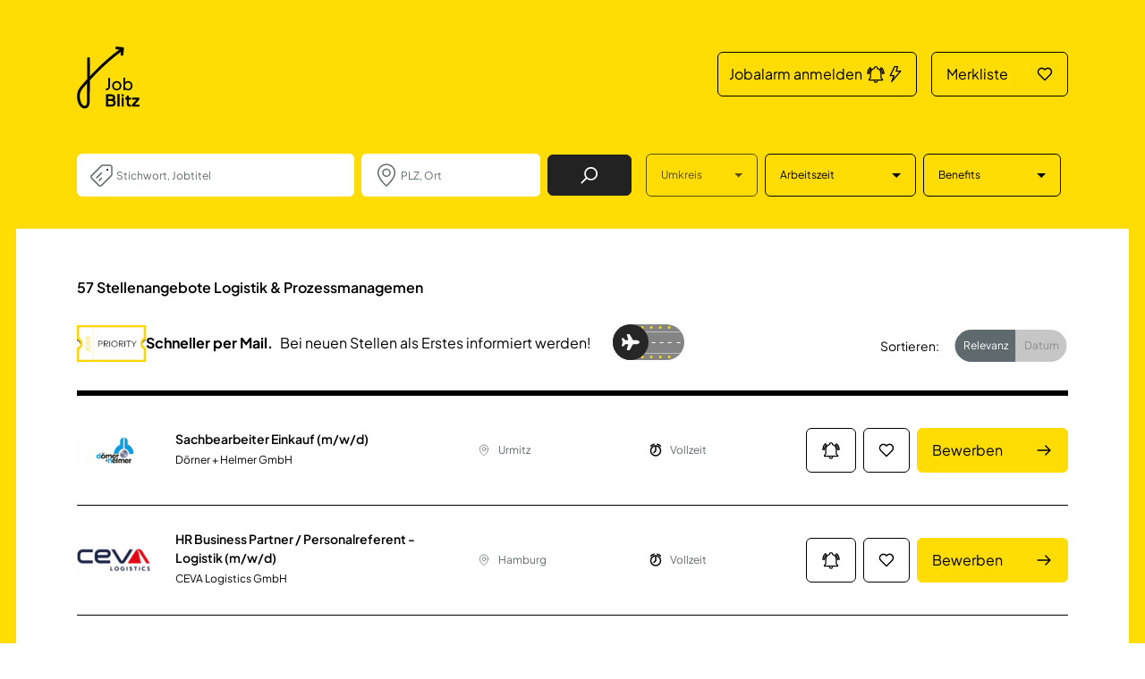

--- FILE ---
content_type: text/html; charset=UTF-8
request_url: https://www.jobblitz.de/stellenangebote/prozessmanager
body_size: 25836
content:
<!DOCTYPE html>
<html xmlns="http://www.w3.org/1999/xhtml" lang="de">
<head>
	<meta charset="utf-8"/>
	<meta http-equiv="X-UA-Compatible" content="IE=edge"/>
	<link rel="shortcut icon" type="image/ico" href="/static/img/favicon.ico"/>
			<meta property="og:title" content="Jobs Logistik, Prozessmanagement | Die Jobbörse für Helden | jobblitz.de" />
				<meta property="og:image" content="https://www.jobblitz.de/static/img/Media/SocialMediaSharingImage.png"/>
	
	<meta property="og:image:width" content="600" />
	<meta property="og:image:height" content="315" />
			<meta property="og:description" content=" prozessmanager jobs | Logistik, Prozessmanagement"/>
	
	<meta name="viewport" content="width=device-width, initial-scale=1" />

			<link rel="canonical" href="https://www.jobblitz.de/stellenangebote/prozessmanager"/>
	

			<title>Jobs Logistik, Prozessmanagement | Die Jobbörse für Helden | jobblitz.de</title>
	
	<link rel="preload" href="/scheme/v1.3/StyleSheets/main_relaunch.min.css?v=40-20260127" as="style">
	<link rel="preload" href="/scheme/v1.3/js/Dist/main_relaunch.bundled.min.js?v=40-20260127" as="script">
			<meta name="description" content=" prozessmanager jobs | Logistik, Prozessmanagement"/>
	
			<meta name="keywords" content="prozessmanager jobs">
	
						
			<meta name="robots" content="index, follow"/>
	
	<link rel="stylesheet" type="text/css" media="all"
		  href="/scheme/v1.3/StyleSheets/main_relaunch.min.css?v=40-20260127"/>
	<script defer type="text/javascript" src="/scheme/v1.3/js/Dist/main_relaunch.bundled.min.js?v=40-20260127"></script>
	<!--<script src="https://static.cleverpush.com/channel/loader/PqxZvxmzGxb3yrWjr.js" async></script>-->
    <script>window.gdprAppliesGlobally=true;if(!("cmp_id" in window)||window.cmp_id<1){window.cmp_id=0}if(!("cmp_cdid" in window)){window.cmp_cdid="a71ea4bc3fc6"}if(!("cmp_params" in window)){window.cmp_params=""}if(!("cmp_host" in window)){window.cmp_host="c.delivery.consentmanager.net"}if(!("cmp_cdn" in window)){window.cmp_cdn="cdn.consentmanager.net"}if(!("cmp_proto" in window)){window.cmp_proto="https:"}if(!("cmp_codesrc" in window)){window.cmp_codesrc="1"}window.cmp_getsupportedLangs=function(){var b=["DE","EN","FR","IT","NO","DA","FI","ES","PT","RO","BG","ET","EL","GA","HR","LV","LT","MT","NL","PL","SV","SK","SL","CS","HU","RU","SR","ZH","TR","UK","AR","BS"];if("cmp_customlanguages" in window){for(var a=0;a<window.cmp_customlanguages.length;a++){b.push(window.cmp_customlanguages[a].l.toUpperCase())}}return b};window.cmp_getRTLLangs=function(){var a=["AR"];if("cmp_customlanguages" in window){for(var b=0;b<window.cmp_customlanguages.length;b++){if("r" in window.cmp_customlanguages[b]&&window.cmp_customlanguages[b].r){a.push(window.cmp_customlanguages[b].l)}}}return a};window.cmp_getlang=function(j){if(typeof(j)!="boolean"){j=true}if(j&&typeof(cmp_getlang.usedlang)=="string"&&cmp_getlang.usedlang!==""){return cmp_getlang.usedlang}var g=window.cmp_getsupportedLangs();var c=[];var f=location.hash;var e=location.search;var a="languages" in navigator?navigator.languages:[];if(f.indexOf("cmplang=")!=-1){c.push(f.substr(f.indexOf("cmplang=")+8,2).toUpperCase())}else{if(e.indexOf("cmplang=")!=-1){c.push(e.substr(e.indexOf("cmplang=")+8,2).toUpperCase())}else{if("cmp_setlang" in window&&window.cmp_setlang!=""){c.push(window.cmp_setlang.toUpperCase())}else{if(a.length>0){for(var d=0;d<a.length;d++){c.push(a[d])}}}}}if("language" in navigator){c.push(navigator.language)}if("userLanguage" in navigator){c.push(navigator.userLanguage)}var h="";for(var d=0;d<c.length;d++){var b=c[d].toUpperCase();if(g.indexOf(b)!=-1){h=b;break}if(b.indexOf("-")!=-1){b=b.substr(0,2)}if(g.indexOf(b)!=-1){h=b;break}}if(h==""&&typeof(cmp_getlang.defaultlang)=="string"&&cmp_getlang.defaultlang!==""){return cmp_getlang.defaultlang}else{if(h==""){h="EN"}}h=h.toUpperCase();return h};(function(){var u=document;var v=u.getElementsByTagName;var h=window;var o="";var b="_en";if("cmp_getlang" in h){o=h.cmp_getlang().toLowerCase();if("cmp_customlanguages" in h){for(var q=0;q<h.cmp_customlanguages.length;q++){if(h.cmp_customlanguages[q].l.toUpperCase()==o.toUpperCase()){o="en";break}}}b="_"+o}function x(i,e){var w="";i+="=";var s=i.length;var d=location;if(d.hash.indexOf(i)!=-1){w=d.hash.substr(d.hash.indexOf(i)+s,9999)}else{if(d.search.indexOf(i)!=-1){w=d.search.substr(d.search.indexOf(i)+s,9999)}else{return e}}if(w.indexOf("&")!=-1){w=w.substr(0,w.indexOf("&"))}return w}var k=("cmp_proto" in h)?h.cmp_proto:"https:";if(k!="http:"&&k!="https:"){k="https:"}var g=("cmp_ref" in h)?h.cmp_ref:location.href;var j=u.createElement("script");j.setAttribute("data-cmp-ab","1");var c=x("cmpdesign","cmp_design" in h?h.cmp_design:"");var f=x("cmpregulationkey","cmp_regulationkey" in h?h.cmp_regulationkey:"");var r=x("cmpgppkey","cmp_gppkey" in h?h.cmp_gppkey:"");var n=x("cmpatt","cmp_att" in h?h.cmp_att:"");j.src=k+"//"+h.cmp_host+"/delivery/cmp.php?"+("cmp_id" in h&&h.cmp_id>0?"id="+h.cmp_id:"")+("cmp_cdid" in h?"&cdid="+h.cmp_cdid:"")+"&h="+encodeURIComponent(g)+(c!=""?"&cmpdesign="+encodeURIComponent(c):"")+(f!=""?"&cmpregulationkey="+encodeURIComponent(f):"")+(r!=""?"&cmpgppkey="+encodeURIComponent(r):"")+(n!=""?"&cmpatt="+encodeURIComponent(n):"")+("cmp_params" in h?"&"+h.cmp_params:"")+(u.cookie.length>0?"&__cmpfcc=1":"")+"&l="+o.toLowerCase()+"&o="+(new Date()).getTime();j.type="text/javascript";j.async=true;if(u.currentScript&&u.currentScript.parentElement){u.currentScript.parentElement.appendChild(j)}else{if(u.body){u.body.appendChild(j)}else{var t=v("body");if(t.length==0){t=v("div")}if(t.length==0){t=v("span")}if(t.length==0){t=v("ins")}if(t.length==0){t=v("script")}if(t.length==0){t=v("head")}if(t.length>0){t[0].appendChild(j)}}}var m="js";var p=x("cmpdebugunminimized","cmpdebugunminimized" in h?h.cmpdebugunminimized:0)>0?"":".min";var a=x("cmpdebugcoverage","cmp_debugcoverage" in h?h.cmp_debugcoverage:"");if(a=="1"){m="instrumented";p=""}var j=u.createElement("script");j.src=k+"//"+h.cmp_cdn+"/delivery/"+m+"/cmp"+b+p+".js";j.type="text/javascript";j.setAttribute("data-cmp-ab","1");j.async=true;if(u.currentScript&&u.currentScript.parentElement){u.currentScript.parentElement.appendChild(j)}else{if(u.body){u.body.appendChild(j)}else{var t=v("body");if(t.length==0){t=v("div")}if(t.length==0){t=v("span")}if(t.length==0){t=v("ins")}if(t.length==0){t=v("script")}if(t.length==0){t=v("head")}if(t.length>0){t[0].appendChild(j)}}}})();window.cmp_addFrame=function(b){if(!window.frames[b]){if(document.body){var a=document.createElement("iframe");a.style.cssText="display:none";if("cmp_cdn" in window&&"cmp_ultrablocking" in window&&window.cmp_ultrablocking>0){a.src="//"+window.cmp_cdn+"/delivery/empty.html"}a.name=b;document.body.appendChild(a)}else{window.setTimeout(window.cmp_addFrame,10,b)}}};window.cmp_rc=function(h){var b=document.cookie;var f="";var d=0;while(b!=""&&d<100){d++;while(b.substr(0,1)==" "){b=b.substr(1,b.length)}var g=b.substring(0,b.indexOf("="));if(b.indexOf(";")!=-1){var c=b.substring(b.indexOf("=")+1,b.indexOf(";"))}else{var c=b.substr(b.indexOf("=")+1,b.length)}if(h==g){f=c}var e=b.indexOf(";")+1;if(e==0){e=b.length}b=b.substring(e,b.length)}return(f)};window.cmp_stub=function(){var a=arguments;__cmp.a=__cmp.a||[];if(!a.length){return __cmp.a}else{if(a[0]==="ping"){if(a[1]===2){a[2]({gdprApplies:gdprAppliesGlobally,cmpLoaded:false,cmpStatus:"stub",displayStatus:"hidden",apiVersion:"2.0",cmpId:31},true)}else{a[2](false,true)}}else{if(a[0]==="getUSPData"){a[2]({version:1,uspString:window.cmp_rc("")},true)}else{if(a[0]==="getTCData"){__cmp.a.push([].slice.apply(a))}else{if(a[0]==="addEventListener"||a[0]==="removeEventListener"){__cmp.a.push([].slice.apply(a))}else{if(a.length==4&&a[3]===false){a[2]({},false)}else{__cmp.a.push([].slice.apply(a))}}}}}}};window.cmp_gpp_ping=function(){return{gppVersion:"1.0",cmpStatus:"stub",cmpDisplayStatus:"hidden",supportedAPIs:["tcfca","usnat","usca","usva","usco","usut","usct"],cmpId:31}};window.cmp_gppstub=function(){var a=arguments;__gpp.q=__gpp.q||[];if(!a.length){return __gpp.q}var g=a[0];var f=a.length>1?a[1]:null;var e=a.length>2?a[2]:null;if(g==="ping"){return window.cmp_gpp_ping()}else{if(g==="addEventListener"){__gpp.e=__gpp.e||[];if(!("lastId" in __gpp)){__gpp.lastId=0}__gpp.lastId++;var c=__gpp.lastId;__gpp.e.push({id:c,callback:f});return{eventName:"listenerRegistered",listenerId:c,data:true,pingData:window.cmp_gpp_ping()}}else{if(g==="removeEventListener"){var h=false;__gpp.e=__gpp.e||[];for(var d=0;d<__gpp.e.length;d++){if(__gpp.e[d].id==e){__gpp.e[d].splice(d,1);h=true;break}}return{eventName:"listenerRemoved",listenerId:e,data:h,pingData:window.cmp_gpp_ping()}}else{if(g==="getGPPData"){return{sectionId:3,gppVersion:1,sectionList:[],applicableSections:[0],gppString:"",pingData:window.cmp_gpp_ping()}}else{if(g==="hasSection"||g==="getSection"||g==="getField"){return null}else{__gpp.q.push([].slice.apply(a))}}}}}};window.cmp_msghandler=function(d){var a=typeof d.data==="string";try{var c=a?JSON.parse(d.data):d.data}catch(f){var c=null}if(typeof(c)==="object"&&c!==null&&"__cmpCall" in c){var b=c.__cmpCall;window.__cmp(b.command,b.parameter,function(h,g){var e={__cmpReturn:{returnValue:h,success:g,callId:b.callId}};d.source.postMessage(a?JSON.stringify(e):e,"*")})}if(typeof(c)==="object"&&c!==null&&"__uspapiCall" in c){var b=c.__uspapiCall;window.__uspapi(b.command,b.version,function(h,g){var e={__uspapiReturn:{returnValue:h,success:g,callId:b.callId}};d.source.postMessage(a?JSON.stringify(e):e,"*")})}if(typeof(c)==="object"&&c!==null&&"__tcfapiCall" in c){var b=c.__tcfapiCall;window.__tcfapi(b.command,b.version,function(h,g){var e={__tcfapiReturn:{returnValue:h,success:g,callId:b.callId}};d.source.postMessage(a?JSON.stringify(e):e,"*")},b.parameter)}if(typeof(c)==="object"&&c!==null&&"__gppCall" in c){var b=c.__gppCall;window.__gpp(b.command,function(h,g){var e={__gppReturn:{returnValue:h,success:g,callId:b.callId}};d.source.postMessage(a?JSON.stringify(e):e,"*")},"parameter" in b?b.parameter:null,"version" in b?b.version:1)}};window.cmp_setStub=function(a){if(!(a in window)||(typeof(window[a])!=="function"&&typeof(window[a])!=="object"&&(typeof(window[a])==="undefined"||window[a]!==null))){window[a]=window.cmp_stub;window[a].msgHandler=window.cmp_msghandler;window.addEventListener("message",window.cmp_msghandler,false)}};window.cmp_setGppStub=function(a){if(!(a in window)||(typeof(window[a])!=="function"&&typeof(window[a])!=="object"&&(typeof(window[a])==="undefined"||window[a]!==null))){window[a]=window.cmp_gppstub;window[a].msgHandler=window.cmp_msghandler;window.addEventListener("message",window.cmp_msghandler,false)}};window.cmp_addFrame("__cmpLocator");if(!("cmp_disableusp" in window)||!window.cmp_disableusp){window.cmp_addFrame("__uspapiLocator")}if(!("cmp_disabletcf" in window)||!window.cmp_disabletcf){window.cmp_addFrame("__tcfapiLocator")}if(!("cmp_disablegpp" in window)||!window.cmp_disablegpp){window.cmp_addFrame("__gppLocator")}window.cmp_setStub("__cmp");if(!("cmp_disabletcf" in window)||!window.cmp_disabletcf){window.cmp_setStub("__tcfapi")}if(!("cmp_disableusp" in window)||!window.cmp_disableusp){window.cmp_setStub("__uspapi")}if(!("cmp_disablegpp" in window)||!window.cmp_disablegpp){window.cmp_setGppStub("__gpp")};</script>
	<script defer>
		window.dataLayer = window.dataLayer || [];
	</script>
	<!--<link rel="dns-prefetch" href="https://www.google-analytics.com">
	<link rel="dns-prefetch" href="https://www.googletagmanager.com">  -->

	<link rel="dns-prefetch" href="https://tr-ss.jobblitz.de">
	<!-- CHEQ INVOCATION TAG -->
	<script async src='https://euob.herbgreencolumn.com/sxp/i/9c4cfd49c386318f0535f307f607022f.js' data-ch='cheq4ppc' class='ct_clicktrue_41813' data-jsonp="onCheqResponse"></script>
	<!-- END CHEQ INVOCATION TAG -->

		<script type="text/plain" class="cmplazyload" data-cmp-vendor="c39697">
		(function(w, d, s, l, i) {
				w[l] = w[l] || [];
				w[l].push({
					'gtm.start':
						new Date().getTime(), event: 'gtm.js'
				});
				var f = d.getElementsByTagName(s)[0],
					j = d.createElement(s), dl = l != 'dataLayer' ? '&l=' + l : '';
				j.async = true;
				j.src =
					'https://tr-ss.jobblitz.de/gtm.js?id=' + i + dl;
				f.parentNode.insertBefore(j, f);
			})(window, document, 'script', 'dataLayer', 'GTM-T6GLMFB');
	</script>
		<script>
			console.log("google load"); // TODO after testing should be deleted
		</script>
	</head>

<body class="template-default bg-primary
	">
		<div class="default-page-wrap bg-white" data-disable-bg-transition="1">
	<header class="header">
		<nav class="navbar" id="main-navigation">
			<div class="container">
				<a class="navbar-brand" href="/">
					<picture>
							 
		   <img  class="img-fluid " src="/scheme/v1.3/img/logo-jobblitz.svg"  width="70" height="70"
		    alt="Logo Jobblitz" loading="lazy">
		</picture>
				</a>
				<style>
	@media (min-width: 992px) {
		.mainNavbar {
			width: 43% !important;
		}
	}
	@media (max-width: 575.98px) { /* Gilt für Bildschirme kleiner als 576px */
		.mainNavbar {
			width: 75% !important;
		}
	}
</style>

<ul class="navbar-nav mainNavbar">
	<div class="row d-flex justify-content-end">
		<div class="col-xxl-5 col-xl-6 col-lg-7 col-md-8 col-9">
			<li class="nav-item">
				<a id="cleverPushGlobal" class="btn btn-outline-dark d-flex align-items-center justify-content-between fs-lg-4 fs-5_5 px-lg-3 py-lg-3 px-3 py-2">
					<span>Jobalarm anmelden</span>
					<div class="d-flex justify-content-center align-items-center">
						<svg xmlns="http://www.w3.org/2000/svg" width="22" height="20" viewBox="0 0 24 24" fill="none">
							<path d="M21,19V20H3V19L5,17V11C5,7.9 7.03,5.17 10,4.29C10,4.19 10,4.1 10,4A2,2 0 0,1 12,2A2,2 0 0,1 14,4C14,4.1 14,4.19 14,4.29C16.97,5.17 19,7.9 19,11V17L21,19M14,21A2,2 0 0,1 12,23A2,2 0 0,1 10,21M19.75,3.19L18.33,4.61C20.04,6.3 21,8.6 21,11H23C23,8.07 21.84,5.25 19.75,3.19M1,11H3C3,8.6 3.96,6.3 5.67,4.61L4.25,3.19C2.16,5.25 1,8.07 1,11Z" stroke="currentColor" stroke-width="1.5" stroke-linejoin="round"></path>
						</svg>
						<svg xmlns="http://www.w3.org/2000/svg" width="22" height="20" viewBox="0 0 24 24" fill="none">
							<path d="M11 2L5 14H10L7 22L19 8H13L15 2H11Z" stroke="currentColor" stroke-width="1.5" stroke-linejoin="round"></path>
						</svg>
					</div>
				</a>
			</li>
		</div>
		<div class="col-xxl-3 col-lg-4 col-6 ps-md-0">
			<li class="nav-item position-relative">
				<span class="badge bg-light text-secondary fs-5_5 position-absolute top-0 start-100p translate-middle px-lg-3 py-lg-1_5 px-2 py-1 fav-count d-none">0</span>
				<a href="/Merkliste" class="btn btn-outline-dark d-flex align-items-center justify-content-between fs-lg-4 fs-5_5 px-lg-4 py-lg-3 px-3 py-2">
					<span>Merkliste</span>
					<svg width="18" height="16" fill="none" xmlns="http://www.w3.org/2000/svg">
						<path d="M2.68835 8.25947 9 14.5711l6.3116-6.31163c1.5845-1.58447 1.5845-4.1534 0-5.73787-1.5844-1.584465-4.1533-1.584465-5.73781 0L9 3.09539l-.57379-.57379c-1.58446-1.584465-4.15339-1.584465-5.73786 0-1.58447 1.58447-1.58447 4.1534 0 5.73787Z" stroke="currentColor" stroke-width="1.5" stroke-linejoin="round"></path>
					</svg>
				</a>
			</li>
		</div>
	</div>
</ul>


			</div>
		</nav>
	</header>

	<main>
		<div id="search-navigation" class="bg-primary z-modal">
			<form autocomplete="off" action="/Suchergebnisse"
	  id="searchbox-form" method="get" class="job-search-form job-search-form--filters bg-primary container" onsubmit="window.updateSearchForm(event)"
	  data-url="/filter?categoryId=21&amp;areaRadius=30&page="
>
	<div class="job-search-form__input-container position-relative d-flex flex-column flex-lg-row justify-content-between">
		<a class="navbar-brand d-none me-auto" href="/">
			<picture>
							 
		   <img  class="img-fluid " src="/scheme/v1.3/img/logo-jobblitz.svg"  width="48" height="48"
		    alt="Logo Jobblitz" loading="lazy">
		</picture>
		</a>

		<div class="job-search-form__main-inputs d-flex flex-column flex-lg-row align-items-lg-center me-lg-2 me-xl-4 mb-2 mb-lg-0 flex-xxl-grow-1">
			<div class="form-group input-job ps-7 mb-2 mb-lg-0 me-lg-1 me-xl-2">
				<svg class="position-absolute start-3 start-xl-3 d-inline-block top-50p translate-middle-y" width='32' height='32' viewBox='0 0 32 32' fill='none' xmlns='http://www.w3.org/2000/svg'> <path d='M9.99967 19L15.4997 13.5M12.9997 22L15.4997 19.5M4.41391 16.5858L15.4139 5.58579C15.789 5.21071 16.2977 5 16.8281 5H24.9997C26.1043 5 26.9997 5.89543 26.9997 7V15.1716C26.9997 15.702 26.789 16.2107 26.4139 16.5858L15.4139 27.5858C14.6329 28.3668 13.3665 28.3668 12.5855 27.5858L4.41391 19.4142C3.63286 18.6332 3.63286 17.3668 4.41391 16.5858Z' stroke='#5F6A6F' stroke-width='1.5' stroke-linecap='round' stroke-linejoin='round'/> <path d='M23 10C23 10.5523 22.5523 11 22 11C21.4477 11 21 10.5523 21 10C21 9.44772 21.4477 9 22 9C22.5523 9 23 9.44772 23 10Z' fill='black'/></svg>
				<input type="text" autocomplete="off" id="Searchterm" name="searchQuery" data-dropdown="#dropdown-jobs"
					placeholder="Stichwort, Jobtitel" class="form-control fs-4" value="">
									<input name="categoryId" autocomplete="off" id="categoryId" type="hidden" value="21"/>
															</div>
			<input name="cityId" autocomplete="off" id="cityId" type="hidden" value=""/>
			<div class="form-group input-city ps-7 mb-2 mb-lg-0 me-lg-1 me-xl-2">
				<svg class="position-absolute start-3 start-xl-3 d-inline-block top-50p translate-middle-y" width='32' height='32' viewBox='0 0 32 32' fill='none' xmlns='http://www.w3.org/2000/svg'> <circle cx='16' cy='13.3333' r='4' stroke='#5F6A6F' stroke-width='1.5' stroke-linecap='round' stroke-linejoin='round'/> <path d='M25.3346 13C25.3346 20.5 16.0013 28 16.0013 28C16.0013 28 6.66797 20.5 6.66797 13C6.66797 8.02944 10.8466 4 16.0013 4C21.156 4 25.3346 8.02944 25.3346 13Z' stroke='#5F6A6F' stroke-width='1.5' stroke-linecap='round' stroke-linejoin='round'/></svg>
				<input type="text" name="city" autocomplete="off" id="cityName" data-dropdown="#dropdown-cities"
					placeholder="PLZ, Ort" class="search-input form-control fs-4 "
										/>
			</div>
			<button id="search-submit" type="submit" class="job-search-submit btn btn-dark d-flex justify-content-center align-items-center px-lg-9">
				<span class="visually-hidden">Job Finden</span>
				<svg width='20' height='20' viewBox='0 0 17 17' fill='none' xmlns='http://www.w3.org/2000/svg'> <path d='M1.125 15.875L5.8125 11.1875M15.5 7.125C15.5 10.2316 12.9816 12.75 9.875 12.75C6.7684 12.75 4.25 10.2316 4.25 7.125C4.25 4.0184 6.7684 1.5 9.875 1.5C12.9816 1.5 15.5 4.0184 15.5 7.125Z' stroke='currentColor' stroke-width='1.5' stroke-linecap='round' stroke-linejoin='round'/> </svg>
			</button>
		</div>
		<div class="job-search-form__filters position-fixed position-lg-static d-flex flex-column flex-lg-row flex-grow-1 justify-content-lg-center me-lg-1 me-xl-2 mh-100">
			<div class="job-search-form__filters-header d-flex d-lg-none justify-content-end bg-white position-fixed top-2 end-2 z-dropdown">
				<button type="button" class="job-search-form-filter-toggle btn btn-transparent">
					<svg xmlns="http://www.w3.org/2000/svg" width="32" height="32" fill="none"><path d="M9 23 23 9m0 14L9 9" stroke="#000" stroke-width="1.5" stroke-linecap="round" stroke-linejoin="round"/></svg>
				</button>
			</div>
			<div class="input-range btn-group d-flex flex-column d-lg-inline-flex flex-lg-row flex-lg-grow-1 p-lg-0  mt-17 mt-lg-0 mb-2 mb-lg-0 me-lg-1 me-xl-2">
				<button class="btn btn-outline-secondary btn-hover-dark dropdown-toggle d-flex justify-content-between align-items-center" type="button" id="areaRadiusDropdown" data-bs-toggle="dropdown" data-bs-offset="0,8" data-bs-auto-close="outside" aria-expanded="false" data-search-filter-toggle="1" disabled>
					<span class="me-xxl-9 me-2 fs-5_5 ">Umkreis<span id="areaRadiusIndicator"></span></span>
				</button>
				<ul class="dropdown-menu border-lg" aria-labelledby="areaRadiusDropdown">
					<li class="dropdown-item fs-5_5 p-0">
						<div class="form-check d-flex position-relative ps-0 mb-0">
							<input class="form-check-input position-absolute top-50p start-4 translate-middle-y mt-0 ms-0 ps-6 pb-6 ps-lg-3 pb-lg-3" type="radio" name="areaRadius" value="5" id="areaRadius-5">
							<label class="form-check-label d-block flex-grow-1 text-wrap text-lg-nowrap ps-14 ps-lg-10 py-4 py-lg-2 pe-4" for="areaRadius-5">
								5 km
							</label>
						</div>
					</li>
					<li class="dropdown-item fs-5_5 p-0">
						<div class="form-check d-flex position-relative ps-0 mb-0">
							<input class="form-check-input position-absolute top-50p start-4 translate-middle-y mt-0 ms-0 ps-6 pb-6 ps-lg-3 pb-lg-3" type="radio" name="areaRadius" value="10" id="areaRadius-10">
							<label class="form-check-label d-block flex-grow-1 text-wrap text-lg-nowrap ps-14 ps-lg-10 py-4 py-lg-2 pe-4" for="areaRadius-10">
								10 km
							</label>
						</div>
					</li>
					<li class="dropdown-item fs-5_5 p-0">
						<div class="form-check d-flex position-relative ps-0 mb-0">
							<input class="form-check-input position-absolute top-50p start-4 translate-middle-y mt-0 ms-0 ps-6 pb-6 ps-lg-3 pb-lg-3" type="radio" name="areaRadius" value="15" id="areaRadius-15">
							<label class="form-check-label d-block flex-grow-1 text-wrap text-lg-nowrap ps-14 ps-lg-10 py-4 py-lg-2 pe-4" for="areaRadius-15">
								15 km
							</label>
						</div>
					</li>
					<li class="dropdown-item fs-5_5 p-0">
						<div class="form-check d-flex position-relative ps-0 mb-0">
							<input class="form-check-input position-absolute top-50p start-4 translate-middle-y mt-0 ms-0 ps-6 pb-6 ps-lg-3 pb-lg-3" type="radio" name="areaRadius" value="30" id="areaRadius-30" checked>
							<label class="form-check-label d-block flex-grow-1 text-wrap text-lg-nowrap ps-14 ps-lg-10 py-4 py-lg-2 pe-4" for="areaRadius-30">
								30 km
							</label>
						</div>
					</li>
					<li class="dropdown-item fs-5_5 p-0">
						<div class="form-check d-flex position-relative ps-0 mb-0">
							<input class="form-check-input position-absolute top-50p start-4 translate-middle-y mt-0 ms-0 ps-6 pb-6 ps-lg-3 pb-lg-3" type="radio" name="areaRadius" value="50" id="areaRadius-50">
							<label class="form-check-label d-block flex-grow-1 text-wrap text-lg-nowrap ps-14 ps-lg-10 py-4 py-lg-2 pe-4" for="areaRadius-50">
								50 km
							</label>
						</div>
					</li>
					<li class="dropdown-item fs-5_5 p-0">
						<div class="form-check d-flex position-relative ps-0 mb-0">
							<input class="form-check-input position-absolute top-50p start-4 translate-middle-y mt-0 ms-0 ps-6 pb-6 ps-lg-3 pb-lg-3" type="radio" name="areaRadius" value="100" id="areaRadius-100">
							<label class="form-check-label d-block flex-grow-1 text-wrap text-lg-nowrap ps-14 ps-lg-10 py-4 py-lg-2 pe-4" for="areaRadius-100">
								100 km
							</label>
						</div>
					</li>
					<li class="dropdown-item fs-5_5 p-0">
						<div class="form-check d-flex position-relative ps-0 mb-0">
							<input class="form-check-input position-absolute top-50p start-4 translate-middle-y mt-0 ms-0 ps-6 pb-6 ps-lg-3 pb-lg-3" type="radio" name="areaRadius" value="150" id="areaRadius-150">
							<label class="form-check-label d-block flex-grow-1 text-wrap text-lg-nowrap ps-14 ps-lg-10 py-4 py-lg-2 pe-4" for="areaRadius-150">
								150 km
							</label>
						</div>
					</li>
				</ul>
			</div>
			<!-- <div class="input-category btn-group d-flex flex-column d-lg-inline-flex flex-lg-row flex-lg-grow-1 mb-2 mb-lg-0 me-lg-1 me-xl-2"> -->
			<div class="input-category d-none">
				<button class="btn btn-outline-secondary dropdown-toggle d-flex justify-content-between align-items-center" type="button" id="categoryDropdown" data-bs-toggle="dropdown" data-bs-offset="0,8" data-bs-auto-close="outside" aria-expanded="false" data-search-filter-toggle="1" >
					<span class="me-xxl-9 me-2 fs-5_5 ">Kategorie</span><span id="categoryIdIndicator" class="bg-dark text-light p-1 ms-auto me-2 invisible">0</span>
				</button>
									<ul class="dropdown-menu border-lg" aria-labelledby="categoryDropdown">
													<li class="dropdown-item fs-5_5 p-0">
								<div class="form-check d-flex position-relative ps-0 mb-0">
									<input class="form-check-input position-absolute top-50p start-4 translate-middle-y mt-0 ms-0 ps-6 pb-6 ps-lg-3 pb-lg-3" type="checkbox" name="categoryId" value="1" id="categoryId-1">
									<label class="form-check-label d-block flex-grow-1 text-wrap text-lg-nowrap ps-14 ps-lg-10 py-4 py-lg-2 pe-4" for="categoryId-1">
										Vorstand / Geschäftsführung
									</label>
								</div>
							</li>
													<li class="dropdown-item fs-5_5 p-0">
								<div class="form-check d-flex position-relative ps-0 mb-0">
									<input class="form-check-input position-absolute top-50p start-4 translate-middle-y mt-0 ms-0 ps-6 pb-6 ps-lg-3 pb-lg-3" type="checkbox" name="categoryId" value="2" id="categoryId-2">
									<label class="form-check-label d-block flex-grow-1 text-wrap text-lg-nowrap ps-14 ps-lg-10 py-4 py-lg-2 pe-4" for="categoryId-2">
										Personalwesen
									</label>
								</div>
							</li>
													<li class="dropdown-item fs-5_5 p-0">
								<div class="form-check d-flex position-relative ps-0 mb-0">
									<input class="form-check-input position-absolute top-50p start-4 translate-middle-y mt-0 ms-0 ps-6 pb-6 ps-lg-3 pb-lg-3" type="checkbox" name="categoryId" value="3" id="categoryId-3">
									<label class="form-check-label d-block flex-grow-1 text-wrap text-lg-nowrap ps-14 ps-lg-10 py-4 py-lg-2 pe-4" for="categoryId-3">
										Rechtswesen
									</label>
								</div>
							</li>
													<li class="dropdown-item fs-5_5 p-0">
								<div class="form-check d-flex position-relative ps-0 mb-0">
									<input class="form-check-input position-absolute top-50p start-4 translate-middle-y mt-0 ms-0 ps-6 pb-6 ps-lg-3 pb-lg-3" type="checkbox" name="categoryId" value="4" id="categoryId-4">
									<label class="form-check-label d-block flex-grow-1 text-wrap text-lg-nowrap ps-14 ps-lg-10 py-4 py-lg-2 pe-4" for="categoryId-4">
										Finanzen / Controlling / Steuern
									</label>
								</div>
							</li>
													<li class="dropdown-item fs-5_5 p-0">
								<div class="form-check d-flex position-relative ps-0 mb-0">
									<input class="form-check-input position-absolute top-50p start-4 translate-middle-y mt-0 ms-0 ps-6 pb-6 ps-lg-3 pb-lg-3" type="checkbox" name="categoryId" value="5" id="categoryId-5">
									<label class="form-check-label d-block flex-grow-1 text-wrap text-lg-nowrap ps-14 ps-lg-10 py-4 py-lg-2 pe-4" for="categoryId-5">
										Kaufmännische Berufe &amp; Verwaltung
									</label>
								</div>
							</li>
													<li class="dropdown-item fs-5_5 p-0">
								<div class="form-check d-flex position-relative ps-0 mb-0">
									<input class="form-check-input position-absolute top-50p start-4 translate-middle-y mt-0 ms-0 ps-6 pb-6 ps-lg-3 pb-lg-3" type="checkbox" name="categoryId" value="6" id="categoryId-6">
									<label class="form-check-label d-block flex-grow-1 text-wrap text-lg-nowrap ps-14 ps-lg-10 py-4 py-lg-2 pe-4" for="categoryId-6">
										Assistenz / Sekretariat
									</label>
								</div>
							</li>
													<li class="dropdown-item fs-5_5 p-0">
								<div class="form-check d-flex position-relative ps-0 mb-0">
									<input class="form-check-input position-absolute top-50p start-4 translate-middle-y mt-0 ms-0 ps-6 pb-6 ps-lg-3 pb-lg-3" type="checkbox" name="categoryId" value="7" id="categoryId-7">
									<label class="form-check-label d-block flex-grow-1 text-wrap text-lg-nowrap ps-14 ps-lg-10 py-4 py-lg-2 pe-4" for="categoryId-7">
										Vertrieb / Verkauf
									</label>
								</div>
							</li>
													<li class="dropdown-item fs-5_5 p-0">
								<div class="form-check d-flex position-relative ps-0 mb-0">
									<input class="form-check-input position-absolute top-50p start-4 translate-middle-y mt-0 ms-0 ps-6 pb-6 ps-lg-3 pb-lg-3" type="checkbox" name="categoryId" value="8" id="categoryId-8">
									<label class="form-check-label d-block flex-grow-1 text-wrap text-lg-nowrap ps-14 ps-lg-10 py-4 py-lg-2 pe-4" for="categoryId-8">
										Marketing / Werbung / Design
									</label>
								</div>
							</li>
													<li class="dropdown-item fs-5_5 p-0">
								<div class="form-check d-flex position-relative ps-0 mb-0">
									<input class="form-check-input position-absolute top-50p start-4 translate-middle-y mt-0 ms-0 ps-6 pb-6 ps-lg-3 pb-lg-3" type="checkbox" name="categoryId" value="9" id="categoryId-9">
									<label class="form-check-label d-block flex-grow-1 text-wrap text-lg-nowrap ps-14 ps-lg-10 py-4 py-lg-2 pe-4" for="categoryId-9">
										PR / Journalismus / Medien / Kultur
									</label>
								</div>
							</li>
													<li class="dropdown-item fs-5_5 p-0">
								<div class="form-check d-flex position-relative ps-0 mb-0">
									<input class="form-check-input position-absolute top-50p start-4 translate-middle-y mt-0 ms-0 ps-6 pb-6 ps-lg-3 pb-lg-3" type="checkbox" name="categoryId" value="10" id="categoryId-10">
									<label class="form-check-label d-block flex-grow-1 text-wrap text-lg-nowrap ps-14 ps-lg-10 py-4 py-lg-2 pe-4" for="categoryId-10">
										IT / TK / Software-Entwicklung
									</label>
								</div>
							</li>
													<li class="dropdown-item fs-5_5 p-0">
								<div class="form-check d-flex position-relative ps-0 mb-0">
									<input class="form-check-input position-absolute top-50p start-4 translate-middle-y mt-0 ms-0 ps-6 pb-6 ps-lg-3 pb-lg-3" type="checkbox" name="categoryId" value="11" id="categoryId-11">
									<label class="form-check-label d-block flex-grow-1 text-wrap text-lg-nowrap ps-14 ps-lg-10 py-4 py-lg-2 pe-4" for="categoryId-11">
										Consulting / Beratung
									</label>
								</div>
							</li>
													<li class="dropdown-item fs-5_5 p-0">
								<div class="form-check d-flex position-relative ps-0 mb-0">
									<input class="form-check-input position-absolute top-50p start-4 translate-middle-y mt-0 ms-0 ps-6 pb-6 ps-lg-3 pb-lg-3" type="checkbox" name="categoryId" value="12" id="categoryId-12">
									<label class="form-check-label d-block flex-grow-1 text-wrap text-lg-nowrap ps-14 ps-lg-10 py-4 py-lg-2 pe-4" for="categoryId-12">
										Banken / Versicherungen / Finanzdienstleister
									</label>
								</div>
							</li>
													<li class="dropdown-item fs-5_5 p-0">
								<div class="form-check d-flex position-relative ps-0 mb-0">
									<input class="form-check-input position-absolute top-50p start-4 translate-middle-y mt-0 ms-0 ps-6 pb-6 ps-lg-3 pb-lg-3" type="checkbox" name="categoryId" value="13" id="categoryId-13">
									<label class="form-check-label d-block flex-grow-1 text-wrap text-lg-nowrap ps-14 ps-lg-10 py-4 py-lg-2 pe-4" for="categoryId-13">
										Ingenieurberufe / Techniker
									</label>
								</div>
							</li>
													<li class="dropdown-item fs-5_5 p-0">
								<div class="form-check d-flex position-relative ps-0 mb-0">
									<input class="form-check-input position-absolute top-50p start-4 translate-middle-y mt-0 ms-0 ps-6 pb-6 ps-lg-3 pb-lg-3" type="checkbox" name="categoryId" value="14" id="categoryId-14">
									<label class="form-check-label d-block flex-grow-1 text-wrap text-lg-nowrap ps-14 ps-lg-10 py-4 py-lg-2 pe-4" for="categoryId-14">
										Architektur / Bauwesen
									</label>
								</div>
							</li>
													<li class="dropdown-item fs-5_5 p-0">
								<div class="form-check d-flex position-relative ps-0 mb-0">
									<input class="form-check-input position-absolute top-50p start-4 translate-middle-y mt-0 ms-0 ps-6 pb-6 ps-lg-3 pb-lg-3" type="checkbox" name="categoryId" value="15" id="categoryId-15">
									<label class="form-check-label d-block flex-grow-1 text-wrap text-lg-nowrap ps-14 ps-lg-10 py-4 py-lg-2 pe-4" for="categoryId-15">
										Forschung und Wissenschaft
									</label>
								</div>
							</li>
													<li class="dropdown-item fs-5_5 p-0">
								<div class="form-check d-flex position-relative ps-0 mb-0">
									<input class="form-check-input position-absolute top-50p start-4 translate-middle-y mt-0 ms-0 ps-6 pb-6 ps-lg-3 pb-lg-3" type="checkbox" name="categoryId" value="16" id="categoryId-16">
									<label class="form-check-label d-block flex-grow-1 text-wrap text-lg-nowrap ps-14 ps-lg-10 py-4 py-lg-2 pe-4" for="categoryId-16">
										Medizin und Gesundheit
									</label>
								</div>
							</li>
													<li class="dropdown-item fs-5_5 p-0">
								<div class="form-check d-flex position-relative ps-0 mb-0">
									<input class="form-check-input position-absolute top-50p start-4 translate-middle-y mt-0 ms-0 ps-6 pb-6 ps-lg-3 pb-lg-3" type="checkbox" name="categoryId" value="17" id="categoryId-17">
									<label class="form-check-label d-block flex-grow-1 text-wrap text-lg-nowrap ps-14 ps-lg-10 py-4 py-lg-2 pe-4" for="categoryId-17">
										Bildung / Erziehung / Soziale Berufe
									</label>
								</div>
							</li>
													<li class="dropdown-item fs-5_5 p-0">
								<div class="form-check d-flex position-relative ps-0 mb-0">
									<input class="form-check-input position-absolute top-50p start-4 translate-middle-y mt-0 ms-0 ps-6 pb-6 ps-lg-3 pb-lg-3" type="checkbox" name="categoryId" value="18" id="categoryId-18">
									<label class="form-check-label d-block flex-grow-1 text-wrap text-lg-nowrap ps-14 ps-lg-10 py-4 py-lg-2 pe-4" for="categoryId-18">
										Gastronomie / Tourismus
									</label>
								</div>
							</li>
													<li class="dropdown-item fs-5_5 p-0">
								<div class="form-check d-flex position-relative ps-0 mb-0">
									<input class="form-check-input position-absolute top-50p start-4 translate-middle-y mt-0 ms-0 ps-6 pb-6 ps-lg-3 pb-lg-3" type="checkbox" name="categoryId" value="19" id="categoryId-19">
									<label class="form-check-label d-block flex-grow-1 text-wrap text-lg-nowrap ps-14 ps-lg-10 py-4 py-lg-2 pe-4" for="categoryId-19">
										Handwerk / gewerblich-technische Berufe
									</label>
								</div>
							</li>
													<li class="dropdown-item fs-5_5 p-0">
								<div class="form-check d-flex position-relative ps-0 mb-0">
									<input class="form-check-input position-absolute top-50p start-4 translate-middle-y mt-0 ms-0 ps-6 pb-6 ps-lg-3 pb-lg-3" type="checkbox" name="categoryId" value="21" id="categoryId-21">
									<label class="form-check-label d-block flex-grow-1 text-wrap text-lg-nowrap ps-14 ps-lg-10 py-4 py-lg-2 pe-4" for="categoryId-21">
										Einkauf / Logistik / Materialwirtschaft
									</label>
								</div>
							</li>
													<li class="dropdown-item fs-5_5 p-0">
								<div class="form-check d-flex position-relative ps-0 mb-0">
									<input class="form-check-input position-absolute top-50p start-4 translate-middle-y mt-0 ms-0 ps-6 pb-6 ps-lg-3 pb-lg-3" type="checkbox" name="categoryId" value="22" id="categoryId-22">
									<label class="form-check-label d-block flex-grow-1 text-wrap text-lg-nowrap ps-14 ps-lg-10 py-4 py-lg-2 pe-4" for="categoryId-22">
										Hilfskräfte, Aushilfs- und Nebenjobs
									</label>
								</div>
							</li>
													<li class="dropdown-item fs-5_5 p-0">
								<div class="form-check d-flex position-relative ps-0 mb-0">
									<input class="form-check-input position-absolute top-50p start-4 translate-middle-y mt-0 ms-0 ps-6 pb-6 ps-lg-3 pb-lg-3" type="checkbox" name="categoryId" value="23" id="categoryId-23">
									<label class="form-check-label d-block flex-grow-1 text-wrap text-lg-nowrap ps-14 ps-lg-10 py-4 py-lg-2 pe-4" for="categoryId-23">
										Berufskraftfahrer / Personenbeförderung (Land, Wasser, Luft)
									</label>
								</div>
							</li>
													<li class="dropdown-item fs-5_5 p-0">
								<div class="form-check d-flex position-relative ps-0 mb-0">
									<input class="form-check-input position-absolute top-50p start-4 translate-middle-y mt-0 ms-0 ps-6 pb-6 ps-lg-3 pb-lg-3" type="checkbox" name="categoryId" value="24" id="categoryId-24">
									<label class="form-check-label d-block flex-grow-1 text-wrap text-lg-nowrap ps-14 ps-lg-10 py-4 py-lg-2 pe-4" for="categoryId-24">
										Sicherheitsdienste
									</label>
								</div>
							</li>
													<li class="dropdown-item fs-5_5 p-0">
								<div class="form-check d-flex position-relative ps-0 mb-0">
									<input class="form-check-input position-absolute top-50p start-4 translate-middle-y mt-0 ms-0 ps-6 pb-6 ps-lg-3 pb-lg-3" type="checkbox" name="categoryId" value="25" id="categoryId-25">
									<label class="form-check-label d-block flex-grow-1 text-wrap text-lg-nowrap ps-14 ps-lg-10 py-4 py-lg-2 pe-4" for="categoryId-25">
										Freiberufler / Selbständigkeit / Franchise
									</label>
								</div>
							</li>
													<li class="dropdown-item fs-5_5 p-0">
								<div class="form-check d-flex position-relative ps-0 mb-0">
									<input class="form-check-input position-absolute top-50p start-4 translate-middle-y mt-0 ms-0 ps-6 pb-6 ps-lg-3 pb-lg-3" type="checkbox" name="categoryId" value="30" id="categoryId-30">
									<label class="form-check-label d-block flex-grow-1 text-wrap text-lg-nowrap ps-14 ps-lg-10 py-4 py-lg-2 pe-4" for="categoryId-30">
										Ausbildungsplätze
									</label>
								</div>
							</li>
													<li class="dropdown-item fs-5_5 p-0">
								<div class="form-check d-flex position-relative ps-0 mb-0">
									<input class="form-check-input position-absolute top-50p start-4 translate-middle-y mt-0 ms-0 ps-6 pb-6 ps-lg-3 pb-lg-3" type="checkbox" name="categoryId" value="31" id="categoryId-31">
									<label class="form-check-label d-block flex-grow-1 text-wrap text-lg-nowrap ps-14 ps-lg-10 py-4 py-lg-2 pe-4" for="categoryId-31">
										Praktika, Werkstudentenplätze
									</label>
								</div>
							</li>
													<li class="dropdown-item fs-5_5 p-0">
								<div class="form-check d-flex position-relative ps-0 mb-0">
									<input class="form-check-input position-absolute top-50p start-4 translate-middle-y mt-0 ms-0 ps-6 pb-6 ps-lg-3 pb-lg-3" type="checkbox" name="categoryId" value="32" id="categoryId-32">
									<label class="form-check-label d-block flex-grow-1 text-wrap text-lg-nowrap ps-14 ps-lg-10 py-4 py-lg-2 pe-4" for="categoryId-32">
										Diplomandenstellen
									</label>
								</div>
							</li>
													<li class="dropdown-item fs-5_5 p-0">
								<div class="form-check d-flex position-relative ps-0 mb-0">
									<input class="form-check-input position-absolute top-50p start-4 translate-middle-y mt-0 ms-0 ps-6 pb-6 ps-lg-3 pb-lg-3" type="checkbox" name="categoryId" value="33" id="categoryId-33">
									<label class="form-check-label d-block flex-grow-1 text-wrap text-lg-nowrap ps-14 ps-lg-10 py-4 py-lg-2 pe-4" for="categoryId-33">
										Weiterbildung / Studium / duale Ausbildung
									</label>
								</div>
							</li>
													<li class="dropdown-item fs-5_5 p-0">
								<div class="form-check d-flex position-relative ps-0 mb-0">
									<input class="form-check-input position-absolute top-50p start-4 translate-middle-y mt-0 ms-0 ps-6 pb-6 ps-lg-3 pb-lg-3" type="checkbox" name="categoryId" value="34" id="categoryId-34">
									<label class="form-check-label d-block flex-grow-1 text-wrap text-lg-nowrap ps-14 ps-lg-10 py-4 py-lg-2 pe-4" for="categoryId-34">
										Öffentlicher Dienst
									</label>
								</div>
							</li>
											</ul>
							</div>
			<div class="input-employment-type btn-group d-flex flex-column d-lg-inline-flex flex-lg-row flex-lg-grow-1 mb-2 mb-lg-0 me-lg-1 me-xl-2">
				<button class="btn btn-outline-secondary btn-hover-dark dropdown-toggle d-flex justify-content-between align-items-center" type="button" id="employmentTypeDropdown" data-bs-toggle="dropdown" data-bs-offset="0,8" data-bs-auto-close="outside" aria-expanded="false" data-search-filter-toggle="1">
					<span class="me-xxl-9 me-2 fs-5_5 ">Arbeitszeit</span><span id="employmentTypeIndicator" class="bg-dark text-light p-1 ms-auto me-2 invisible">0</span>
				</button>
				<ul class="dropdown-menu border-lg" aria-labelledby="employmentTypeDropdown">
										<!--<li class="dropdown-item fs-5_5 p-0">
						<div class="form-check d-flex position-relative ps-0 mb-0">
							<input class="form-check-input position-absolute top-50p start-4 translate-middle-y mt-0 ms-0 ps-6 pb-6 ps-lg-3 pb-lg-3" type="checkbox" name="employmentType" value="" id="employmentType-">
							<label class="form-check-label d-block flex-grow-1 text-wrap text-lg-nowrap ps-14 ps-lg-10 py-4 py-lg-2 pe-4" for="employmentType-">
								Alle Anstellungsarten
							</label>
						</div>
					</li> -->

					<li class="dropdown-item fs-5_5 p-0">
						<div class="form-check d-flex position-relative ps-0 mb-0">
							<input class="form-check-input position-absolute top-50p start-4 translate-middle-y mt-0 ms-0 ps-6 pb-6 ps-lg-3 pb-lg-3" type="checkbox" name="employmentType" value="FullTime" id="employmentType-FullTime">
							<label class="form-check-label d-block flex-grow-1 text-wrap text-lg-nowrap ps-14 ps-lg-10 py-4 py-lg-2 pe-4" for="employmentType-FullTime">
								Vollzeit
							</label>
						</div>
					</li>
					<li class="dropdown-item fs-5_5 p-0">
						<div class="form-check d-flex position-relative ps-0 mb-0">
							<input class="form-check-input position-absolute top-50p start-4 translate-middle-y mt-0 ms-0 ps-6 pb-6 ps-lg-3 pb-lg-3" type="checkbox" name="employmentType" value="PartTime" id="employmentType-PartTime">
							<label class="form-check-label d-block flex-grow-1 text-wrap text-lg-nowrap ps-14 ps-lg-10 py-4 py-lg-2 pe-4" for="employmentType-PartTime">
								Teilzeit
							</label>
						</div>
					</li>
					<li class="dropdown-item fs-5_5 p-0">
						<div class="form-check d-flex position-relative ps-0 mb-0">
							<input class="form-check-input position-absolute top-50p start-4 translate-middle-y mt-0 ms-0 ps-6 pb-6 ps-lg-3 pb-lg-3" type="checkbox" name="employmentType" value="3" id="employmentType-3">
							<label class="form-check-label d-block flex-grow-1 text-wrap text-lg-nowrap ps-14 ps-lg-10 py-4 py-lg-2 pe-4" for="employmentType-3">
								<span class="text-break">Schicht/Nacht/Wochenende</span>
							</label>
						</div>
					</li>
					<li class="dropdown-item fs-5_5 p-0">
						<div class="form-check d-flex position-relative ps-0 mb-0">
							<input class="form-check-input position-absolute top-50p start-4 translate-middle-y mt-0 ms-0 ps-6 pb-6 ps-lg-3 pb-lg-3" type="checkbox" name="employmentType" value="4" id="employmentType-4">
							<label class="form-check-label d-block flex-grow-1 text-wrap text-lg-nowrap ps-14 ps-lg-10 py-4 py-lg-2 pe-4" for="employmentType-4">
								Home Office
							</label>
						</div>
					</li>
					<li class="dropdown-item fs-5_5 p-0">
						<div class="form-check d-flex position-relative ps-0 mb-0">
							<input class="form-check-input position-absolute top-50p start-4 translate-middle-y mt-0 ms-0 ps-6 pb-6 ps-lg-3 pb-lg-3" type="checkbox" name="employmentType" value="5" id="employmentType-5">
							<label class="form-check-label d-block flex-grow-1 text-wrap text-lg-nowrap ps-14 ps-lg-10 py-4 py-lg-2 pe-4" for="employmentType-5">
								Minijob
							</label>
						</div>
					</li>
				</ul>
			</div>
			<div class="input-benefits btn-group d-flex flex-column d-lg-inline-flex flex-lg-row flex-lg-grow-1 mb-2 mb-lg-0">
				<button class="btn btn-outline-secondary btn-hover-dark dropdown-toggle d-flex justify-content-between align-items-center" type="button" id="benefitsDropdown" data-bs-toggle="dropdown" data-bs-offset="0,8" data-bs-auto-close="outside" aria-expanded="false" data-search-filter-toggle="1">
					<span class="me-xxl-9 me-2 fs-5_5 ">Benefits</span><span id="baIndicator" class="bg-dark text-light p-1 ms-auto me-2 invisible">0</span>
				</button>
				<ul class="dropdown-menu border-lg" aria-labelledby="benefitsDropdown">
										<li class="dropdown-item fs-5_5 p-0">
						<div class="form-check d-flex position-relative ps-0 mb-0">
							<input class="form-check-input position-absolute top-50p start-4 translate-middle-y mt-0 ms-0 ps-6 pb-6 ps-lg-3 pb-lg-3" type="checkbox" name="ba" value="fk" id="fk">
							<label class="form-check-label d-block flex-grow-1 text-wrap text-lg-nowrap ps-14 ps-lg-10 py-4 py-lg-2 pe-4" for="fk">
								Fahrtkostenzuschuss
							</label>
						</div>
					</li>
										<li class="dropdown-item fs-5_5 p-0">
						<div class="form-check d-flex position-relative ps-0 mb-0">
							<input class="form-check-input position-absolute top-50p start-4 translate-middle-y mt-0 ms-0 ps-6 pb-6 ps-lg-3 pb-lg-3" type="checkbox" name="ba" value="fh" id="fh">
							<label class="form-check-label d-block flex-grow-1 text-wrap text-lg-nowrap ps-14 ps-lg-10 py-4 py-lg-2 pe-4" for="fh">
								Firmenhandy
							</label>
						</div>
					</li>
										<li class="dropdown-item fs-5_5 p-0">
						<div class="form-check d-flex position-relative ps-0 mb-0">
							<input class="form-check-input position-absolute top-50p start-4 translate-middle-y mt-0 ms-0 ps-6 pb-6 ps-lg-3 pb-lg-3" type="checkbox" name="ba" value="fw" id="fw">
							<label class="form-check-label d-block flex-grow-1 text-wrap text-lg-nowrap ps-14 ps-lg-10 py-4 py-lg-2 pe-4" for="fw">
								Firmenwagen
							</label>
						</div>
					</li>
										<li class="dropdown-item fs-5_5 p-0">
						<div class="form-check d-flex position-relative ps-0 mb-0">
							<input class="form-check-input position-absolute top-50p start-4 translate-middle-y mt-0 ms-0 ps-6 pb-6 ps-lg-3 pb-lg-3" type="checkbox" name="ba" value="kb" id="kb">
							<label class="form-check-label d-block flex-grow-1 text-wrap text-lg-nowrap ps-14 ps-lg-10 py-4 py-lg-2 pe-4" for="kb">
								Kinderbetreuung
							</label>
						</div>
					</li>
										<li class="dropdown-item fs-5_5 p-0">
						<div class="form-check d-flex position-relative ps-0 mb-0">
							<input class="form-check-input position-absolute top-50p start-4 translate-middle-y mt-0 ms-0 ps-6 pb-6 ps-lg-3 pb-lg-3" type="checkbox" name="ba" value="sa" id="sa">
							<label class="form-check-label d-block flex-grow-1 text-wrap text-lg-nowrap ps-14 ps-lg-10 py-4 py-lg-2 pe-4" for="sa">
								Sportangebote
							</label>
						</div>
					</li>
										<li class="dropdown-item fs-5_5 p-0">
						<div class="form-check d-flex position-relative ps-0 mb-0">
							<input class="form-check-input position-absolute top-50p start-4 translate-middle-y mt-0 ms-0 ps-6 pb-6 ps-lg-3 pb-lg-3" type="checkbox" name="ba" value="ba" id="ba">
							<label class="form-check-label d-block flex-grow-1 text-wrap text-lg-nowrap ps-14 ps-lg-10 py-4 py-lg-2 pe-4" for="ba">
								Betriebliche Altersvorsorge
							</label>
						</div>
					</li>
										<li class="dropdown-item fs-5_5 p-0">
						<div class="form-check d-flex position-relative ps-0 mb-0">
							<input class="form-check-input position-absolute top-50p start-4 translate-middle-y mt-0 ms-0 ps-6 pb-6 ps-lg-3 pb-lg-3" type="checkbox" name="ba" value="bw" id="bw">
							<label class="form-check-label d-block flex-grow-1 text-wrap text-lg-nowrap ps-14 ps-lg-10 py-4 py-lg-2 pe-4" for="bw">
								Betriebswohnungen
							</label>
						</div>
					</li>
										<li class="dropdown-item fs-5_5 p-0">
						<div class="form-check d-flex position-relative ps-0 mb-0">
							<input class="form-check-input position-absolute top-50p start-4 translate-middle-y mt-0 ms-0 ps-6 pb-6 ps-lg-3 pb-lg-3" type="checkbox" name="ba" value="bu" id="bu">
							<label class="form-check-label d-block flex-grow-1 text-wrap text-lg-nowrap ps-14 ps-lg-10 py-4 py-lg-2 pe-4" for="bu">
								Bezahlte Überstunden
							</label>
						</div>
					</li>
										<li class="dropdown-item fs-5_5 p-0">
						<div class="form-check d-flex position-relative ps-0 mb-0">
							<input class="form-check-input position-absolute top-50p start-4 translate-middle-y mt-0 ms-0 ps-6 pb-6 ps-lg-3 pb-lg-3" type="checkbox" name="ba" value="ka" id="ka">
							<label class="form-check-label d-block flex-grow-1 text-wrap text-lg-nowrap ps-14 ps-lg-10 py-4 py-lg-2 pe-4" for="ka">
								Kantine
							</label>
						</div>
					</li>
										<li class="dropdown-item fs-5_5 p-0">
						<div class="form-check d-flex position-relative ps-0 mb-0">
							<input class="form-check-input position-absolute top-50p start-4 translate-middle-y mt-0 ms-0 ps-6 pb-6 ps-lg-3 pb-lg-3" type="checkbox" name="ba" value="wb" id="wb">
							<label class="form-check-label d-block flex-grow-1 text-wrap text-lg-nowrap ps-14 ps-lg-10 py-4 py-lg-2 pe-4" for="wb">
								Weiterbildungen
							</label>
						</div>
					</li>
										<li class="dropdown-item fs-5_5 p-0">
						<div class="form-check d-flex position-relative ps-0 mb-0">
							<input class="form-check-input position-absolute top-50p start-4 translate-middle-y mt-0 ms-0 ps-6 pb-6 ps-lg-3 pb-lg-3" type="checkbox" name="ba" value="fa" id="fa">
							<label class="form-check-label d-block flex-grow-1 text-wrap text-lg-nowrap ps-14 ps-lg-10 py-4 py-lg-2 pe-4" for="fa">
								Flexible Arbeitszeiten
							</label>
						</div>
					</li>
										<li class="dropdown-item fs-5_5 p-0">
						<div class="form-check d-flex position-relative ps-0 mb-0">
							<input class="form-check-input position-absolute top-50p start-4 translate-middle-y mt-0 ms-0 ps-6 pb-6 ps-lg-3 pb-lg-3" type="checkbox" name="ba" value="ho" id="ho">
							<label class="form-check-label d-block flex-grow-1 text-wrap text-lg-nowrap ps-14 ps-lg-10 py-4 py-lg-2 pe-4" for="ho">
								Home Office
							</label>
						</div>
					</li>
									</ul>
			</div>
			<div class="job-search-form__spinner position-fixed top-50p start-50p translate-middle">
				<div class="spinner-border" role="status">
					<span class="visually-hidden">Daten werden geladen...</span>
				</div>
			</div>
		</div>

		<div class="favorite-button-wrapper position-relative d-none ms-auto">
			<span class="badge bg-light text-secondary fs-5_5 position-absolute top-0 start-100p translate-middle px-lg-3 py-lg-1_5 px-2 py-1 fav-count d-none">0</span>
			<a href="/Merkliste" class="btn btn-outline-dark d-flex align-items-center fs-lg-4 fs-5_5 px-lg-4 py-lg-3 px-3 py-2">
				<span class="visually-hidden">Merkliste</span>
				<svg width="18" height="16" fill="none" xmlns="http://www.w3.org/2000/svg">
					<path d="M2.68835 8.25947 9 14.5711l6.3116-6.31163c1.5845-1.58447 1.5845-4.1534 0-5.73787-1.5844-1.584465-4.1533-1.584465-5.73781 0L9 3.09539l-.57379-.57379c-1.58446-1.584465-4.15339-1.584465-5.73786 0-1.58447 1.58447-1.58447 4.1534 0 5.73787Z" stroke="currentColor" stroke-width="1.5" stroke-linejoin="round"/>
				</svg>
			</a>
		</div>
	</div>
	<div id="searchBadges" class="d-flex flex-wrap gap-2 mt-3 mt-xl-5" style="gap: 0.5rem;">
		<div id="searchBadgesSearchTerm" class="no-layout">
		</div>
		<div id="searchBadgesCity" class="no-layout">
		</div>
		<div id="searchBadgesRange" class="no-layout">
		</div>
		<div id="searchBadgeCategoryId" class="no-layout">
		</div>
		<div id="searchBadgeEmploymentType" class="no-layout" >
		</div>
		<div id="searchBadgesBenefits" class="no-layout">
		</div>
		<!--div id="badge_delete" class="badge-container ps-3">
			<span class="badge border border-dark text-dark bg-transparent fw-normal fs-5_5">
				<a class="text-dark text-decoration-underline-none">Alle Löschen</a>
			</span>
		</div>-->
	</div>
</form>

<style>
	.badge-container {
		position: relative;
		display: inline-block;
		cursor: pointer;
	}

	.badge-container .close-btn {
		position: absolute;
		top: 0;
		right: 0;
		transform: translate(50%, -50%);
		background: #000;
		color: white;
		border-radius: 50%;
		width: 20px;
		height: 20px;
		font-size: 12px;
		display: flex;
		justify-content: center;
		align-items: center;
		pointer-events: auto;
		cursor: pointer;
	}

	.no-layout {
		display: contents;
	}

	.btn-hover-dark:hover,
	.btn-hover-dark:active,
	.btn-hover-dark.active {
		background-color: #000 !important;
		color: #fff !important;
	}

	.job-search-submit {
		background-color: #222222 !important;
		border-color: #222222 !important;
	}
</style>

<script>
	// if dropdown is opened -> set button active
	document.addEventListener('DOMContentLoaded', function () {
		const dropdownToggles = document.querySelectorAll('[data-bs-toggle="dropdown"].btn-hover-dark');

		dropdownToggles.forEach(function (toggle) {
			toggle.addEventListener('show.bs.dropdown', function () {
				toggle.classList.add('active');
			});

			toggle.addEventListener('hide.bs.dropdown', function () {
				toggle.classList.remove('active');
			});
		});
	});
</script>		</div>
																<div class="search-results position-relative pt-10" data-enable-multi-filters="1" data-url="/filter?categoryId=21&amp;areaRadius=30&page=" data-base-job-count="13717" data-jobticker-page="0">
		<div class="container d-flex justify-content-between align-items-center mb-4">
							<span class="search-results__count-empty h4 d-none">Derzeit gibt es keine Jobangebote, die Ihrer Suchanfrage
				entsprechen.</span>
				<h1 class="search-results__count-container h4 fw-semibold"><span class="search-results__count">57</span> Stellenangebote Logistik & Prozessmanagemen</h1>
						<button type="button" class="job-search-form-filter-toggle btn btn-outline-dark d-lg-none text-nowrap py-1_5 px-2_5">
				<span class="me-7 fs-5_5">Filter</span>
				<svg xmlns="http://www.w3.org/2000/svg" width="17" height="17" fill="none"><path d="M7.89604 4.5c-1 1-3.2 2.8-4 2-1.75001-1.75 2.33333-1.66667 4-2Zm0 0C9.31271 4.5 13.896 4 12.146 5.75 10.896 7 9.31271 5.33333 7.89604 4.5Zm-1.08579 8.9142L4.14604 10.75c-.41422-.4142-.41422-1.08579 0-1.5.41421-.41421 1.08578-.41421 1.5 0l.91502.915c.12361.1236.33498.0361.33498-.1387V4c0-.55228.44771-1 1-1 .55228 0 1 .44772 1 1v3.99856c0 .16627.20937.23972.31324.10988.35208-.44009 1.02142-.44009 1.37352 0l.1987.24839c.0668.08351.1829.109.2785.06118l.3332-.16661c.3166-.15826.6891-.15826 1.0056 0 .3048.15236.4972.4638.4972.80448V12c0 1.1046-.8954 2-2 2H8.22446c-.53043 0-1.03914-.2107-1.41421-.5858Z" stroke="currentColor" stroke-width="1.2" stroke-linecap="round"></path></svg>
				<span class="job-search-form-filter-toggle__indicator bg-dark text-light p-1 ms-2 d-none fs-5_5">0</span>
			</button>
		</div>
		<div class="container mb-8 d-lg-flex align-items-lg-end">
			<div onclick="showJobsPerMailModal(event)" class="search-results__notification d-flex align-items-center gap-4 mb-8 mb-lg-0">
				<picture>
							 
		   <img  class="img-fluid " src="/scheme/v1.3/img/Relaunch/Search/Jobblitz_Coupon_Icon.png"  width="77" height="41"
		    alt="Jobblitz Coupon Icon" loading="lazy">
		</picture>
				<div class="d-flex flex-xl-row flex-column me-4">
					<span class="fw-bold fs-5 fs-lg-4">Schneller per Mail.</span>
					<span class="fs-5_5 fs-lg-4 ms-xl-2">Bei neuen Stellen als Erstes informiert werden!</span>
				</div>
				<div class="form-check form-switch ms-lg-auto ps-2">
					<div class="airplane-switch" data-bs-toggle="modal" data-bs-target="#jpmModal">
	<div class="airplane-switch__button">
		<svg xmlns="http://www.w3.org/2000/svg" class="airplane" height="16" width="18" viewBox="0 0 576 512"><path fill="var(--bs-white)" d="M482.3 192c34.2 0 93.7 29 93.7 64c0 36-59.5 64-93.7 64l-116.6 0L265.2 495.9c-5.7 10-16.3 16.1-27.8 16.1l-56.2 0c-10.6 0-18.3-10.2-15.4-20.4l49-171.6L112 320 68.8 377.6c-3 4-7.8 6.4-12.8 6.4l-42 0c-7.8 0-14-6.3-14-14c0-1.3 .2-2.6 .5-3.9L32 256 .5 145.9c-.4-1.3-.5-2.6-.5-3.9c0-7.8 6.3-14 14-14l42 0c5 0 9.8 2.4 12.8 6.4L112 192l102.9 0-49-171.6C162.9 10.2 170.6 0 181.2 0l56.2 0c11.5 0 22.1 6.2 27.8 16.1L365.7 192l116.6 0z"/></svg>
		<svg xmlns="http://www.w3.org/2000/svg" class="airplane airplane--on" height="16" width="18" viewBox="0 0 576 512"><path fill="var(--bs-primary)" d="M482.3 192c34.2 0 93.7 29 93.7 64c0 36-59.5 64-93.7 64l-116.6 0L265.2 495.9c-5.7 10-16.3 16.1-27.8 16.1l-56.2 0c-10.6 0-18.3-10.2-15.4-20.4l49-171.6L112 320 68.8 377.6c-3 4-7.8 6.4-12.8 6.4l-42 0c-7.8 0-14-6.3-14-14c0-1.3 .2-2.6 .5-3.9L32 256 .5 145.9c-.4-1.3-.5-2.6-.5-3.9c0-7.8 6.3-14 14-14l42 0c5 0 9.8 2.4 12.8 6.4L112 192l102.9 0-49-171.6C162.9 10.2 170.6 0 181.2 0l56.2 0c11.5 0 22.1 6.2 27.8 16.1L365.7 192l116.6 0z"/></svg>
	</div>
	<div class="airport-wrapper">
		<div class="airport">
			<div class="airport__lightLine">
				<div class="airport__light"></div>
				<div class="airport__light"></div>
				<div class="airport__light"></div>
				<div class="airport__light"></div>
				<div class="airport__light"></div>
				<div class="airport__light"></div>
				<div class="airport__light"></div>
				<div class="airport__light"></div>
				<div class="airport__light"></div>
				<div class="airport__light"></div>
			</div>
			<div class="airport__airstrip">
				<div class="airport__lineContainer">
					<div class="airport__line"></div>
					<div class="airport__line"></div>
					<div class="airport__line"></div>
					<div class="airport__line"></div>
					<div class="airport__line"></div>
					<div class="airport__line"></div>
					<div class="airport__line"></div>
					<div class="airport__line"></div>
					<div class="airport__line"></div>
					<div class="airport__line"></div>
					<div class="airport__line"></div>
					<div class="airport__line"></div>
				</div>
			</div>
			<div class="airport__lightLine">
				<div class="airport__light"></div>
				<div class="airport__light"></div>
				<div class="airport__light"></div>
				<div class="airport__light"></div>
				<div class="airport__light"></div>
				<div class="airport__light"></div>
				<div class="airport__light"></div>
				<div class="airport__light"></div>
				<div class="airport__light"></div>
				<div class="airport__light"></div>
			</div>
		</div>
	</div>
	<div class="sky">
		<div class="cloud-line">
			<div class="cloud-container">
				<div class="cloud">
					<div class="cloud__shape"></div>
					<div class="cloud__shape"></div>
				</div>
				<div class="cloud">
					<div class="cloud__shape"></div>
					<div class="cloud__shape"></div>
				</div>
				<div class="cloud">
					<div class="cloud__shape"></div>
					<div class="cloud__shape"></div>
				</div>
				<div class="cloud">
					<div class="cloud__shape"></div>
					<div class="cloud__shape"></div>
				</div>
				<div class="cloud">
					<div class="cloud__shape"></div>
					<div class="cloud__shape"></div>
				</div>
			</div>
			<div class="cloud-container">
				<div class="cloud">
					<div class="cloud__shape"></div>
					<div class="cloud__shape"></div>
				</div>
				<div class="cloud">
					<div class="cloud__shape"></div>
					<div class="cloud__shape"></div>
				</div>
				<div class="cloud">
					<div class="cloud__shape"></div>
					<div class="cloud__shape"></div>
				</div>
				<div class="cloud">
					<div class="cloud__shape"></div>
					<div class="cloud__shape"></div>
				</div>
				<div class="cloud">
					<div class="cloud__shape"></div>
					<div class="cloud__shape"></div>
				</div>
			</div>
		</div>
	</div>
</div>
				</div>
			</div>
							<div class="d-flex justify-content-lg-end align-items-center flex-grow-1">
					<span class="fs-5_5 fs-lg-5 me-2 me-lg-4">Sortieren:</span>
					<form class="search-results__sorting btn-checks">
						<input type="radio" class="btn-check" name="sortKey" value="0" id="relevance" autocomplete="off" checked>
						<label class="btn btn-sm btn-check-label fs-6 fs-lg-5_5 py-2" for="relevance">Relevanz</label>
						<input type="radio" class="btn-check" name="sortKey" value="1" id="date" autocomplete="off">
						<label class="btn btn-sm btn-check-label fs-6 fs-lg-5_5 py-2" for="date">Datum</label>
					</form>
				</div>
					</div>
		<div class="search-results__container mb-5 container bg-white">
	<div class="search-results__frame border-top border-bottom border-black border-5">
					<a href="/JobAd/16047641" class="search-result d-flex py-5 align-items-center position-relative"
	onclick="handleSearchResultClick(event)"
   data-search-result-id="16047641"
   data-id="16047641"
   data-job-reference="16047641-jb"
   data-logo-link="https://anzeigen.jobstatic.de/upload/logos/6/367666.gif"
   data-company-name="Dörner + Helmer GmbH"
   data-salary-min="0"
   data-salary-max="0"
   data-position-type="Vollzeit"
   data-text-mining-tags-as-string="Flache Hierarchien | Flexible Arbeitszeiten | JobRad | Kurze Entscheidungswege"
   data-position-title="Sachbearbeiter Einkauf (m/w/d)"
   data-region="Urmitz"
   data-application-type="0"
   data-email="bewerbung@doerner-helmer.de"
   data-disable-link-replacement="0"
   data-category="21"
   data-subcategories="68"
   data-iframe-on="0"
   data-is-inactive-job=""
   data-pjacmp="default"
   data-utm-source=""
   data-utm-medium=""
   data-utm-campaign=""
   data-referrer=""
   data-user-agent="Mozilla/5.0 AppleWebKit/537.36 (KHTML, like Gecko; compatible; ClaudeBot/1.0; +claudebot@anthropic.com)"
   data-remote-ip="216.73.216.88"
   data-session-id="uihft641p9bu9c7oou6kj8sk06"
   data-trss-cid=""
   data-trss-sid=""
   data-iscocategory="0"
   data-portal="stanz"
   data-productid=""
   data-cities="Urmitz"
   data-is-homeoffice="0"
   data-is-mini-job="0"
   data-is-shift-operation="0"
   data-is-part-or-full-time="0"
   data-is-part-time="0"
>
	<div class="search-result__image me-3">
					<picture>
							 
		   <img  class="img-fluid search-result__logo" src="https://anzeigen.jobstatic.de/upload/logos/6/367666.gif"  width="100" height="45"
		    alt="Firmenlogo: Dörner + Helmer GmbH" title="Firmenlogo: " loading="lazy">
		</picture>
			</div>
	<div class="d-flex flex-column col-lg-4 ps-4 pe-8 ">
		<span class="search-result__name text-dark fs-5_5 fs-lg-5 mb-lg-1 fw-semibold ">Sachbearbeiter Einkauf (m/w/d)</span>
		<span class="search-result__company text-dark fs-6 fs-lg-5_5 mb-1 ">Dörner + Helmer GmbH</span>
		<span class="search-result__salary fs-6 fs-lg-5_5 mb-2 d-none">0€ - 0€</span>
		<div class="d-flex flex-row justify-content-between w-100">
			<span class="search-result__region text-muted fs-6 fs-lg-5_5 d-lg-none">Urmitz</span>
			<span class="text-muted mb-2 fs-6 d-lg-none">vor einem Tag</span>
		</div>
	</div>
			<div class="flex-grow-1 row">
			<div class="text-muted fs-6 fs-lg-5_5 d-none d-lg-flex align-items-center col-lg col-6 ps-0">
				<svg class="search-result__icon-location d-inline-block me-2" width="16" height="16" viewBox="0 0 32 32"
					 fill="none" xmlns="http://www.w3.org/2000/svg">
					<circle cx="16" cy="13.3333" r="4" stroke="#5F6A6F" stroke-width="1.5" stroke-linecap="round"
							stroke-linejoin="round"></circle>
					<path
						d="M25.3346 13c0 7.5-9.3333 15-9.3333 15s-9.33333-7.5-9.33333-15c0-4.97056 4.17863-9 9.33333-9s9.3333 4.02944 9.3333 9Z"
						stroke="#5F6A6F" stroke-width="1.5" stroke-linecap="round" stroke-linejoin="round"></path>
				</svg>
				Urmitz
			</div>
			<div class="text-muted fs-6 fs-lg-5_5 d-none d-lg-flex align-items-center col-lg col-6 ps-0">
				<svg xmlns="http://www.w3.org/2000/svg" class="me-2" width="16" height="16" fill="none">
					<path
						d="M13.3033 3.19603c-.9309-.93093-2.0905-1.60041-3.36215-1.94115m-3.88229 0C4.78719 1.59562 3.62762 2.2651 2.6967 3.19602M8 4.49989v3.99999L6 10.4999m7.5-2.00001c0 3.03761-2.4624 5.50001-5.5 5.50001-3.03757 0-5.5-2.4624-5.5-5.50001 0-3.03757 2.46243-5.5 5.5-5.5 3.0376 0 5.5 2.46243 5.5 5.5Z"
						stroke="#000" stroke-width="1.5" stroke-linecap="round" stroke-linejoin="round" />
				</svg>
													Vollzeit
							</div>
		</div>
		<div class="d-none d-lg-flex">
		<form class="search-result__inner-form d-flex me-2" onsubmit="event.preventDefault()">
			<!-- job.jobAd.id in favs -> change api -->
			<button class="btn btn-cleverpush btn-outline-dark d-flex align-items-center"
					aria-label="Jobalarm anmelden: Jetzt noch schneller über neue Jobs informiert werden."
					data-id="16047641" id="cleverPushSpecific">
				<svg xmlns="http://www.w3.org/2000/svg" width="22" height="20" viewBox="0 0 24 24" fill="none">
					<path
						d="M21,19V20H3V19L5,17V11C5,7.9 7.03,5.17 10,4.29C10,4.19 10,4.1 10,4A2,2 0 0,1 12,2A2,2 0 0,1 14,4C14,4.1 14,4.19 14,4.29C16.97,5.17 19,7.9 19,11V17L21,19M14,21A2,2 0 0,1 12,23A2,2 0 0,1 10,21M19.75,3.19L18.33,4.61C20.04,6.3 21,8.6 21,11H23C23,8.07 21.84,5.25 19.75,3.19M1,11H3C3,8.6 3.96,6.3 5.67,4.61L4.25,3.19C2.16,5.25 1,8.07 1,11Z"
						stroke="currentColor" stroke-width="1.5" stroke-linejoin="round"></path>
				</svg>
			</button>
		</form>
		<form class="search-result__inner-form d-flex me-2" onsubmit="event.preventDefault()">
			<button
				class="btn btn-fav btn-outline-dark d-flex align-items-center"
				onclick="handleFavButtonClick(event)" aria-label="Job in die Merkliste hinzufügen"
				data-id="16047641" data-isfav="">
				<svg xmlns="http://www.w3.org/2000/svg" width="18" height="16" fill="none">
					<path
						d="M2.68835 8.25947 9 14.5711l6.3116-6.31163c1.5845-1.58447 1.5845-4.1534 0-5.73787-1.5844-1.584465-4.1533-1.584465-5.73781 0L9 3.09539l-.57379-.57379c-1.58446-1.584465-4.15339-1.584465-5.73786 0-1.58447 1.58447-1.58447 4.1534 0 5.73787Z"
						stroke="currentColor" stroke-width="1.5" stroke-linejoin="round"></path>
				</svg>
			</button>
		</form>
					<button class="btn btn-primary d-flex align-items-center application-form-trigger"
					data-bs-application-type="0"
					data-bs-heading="Sachbearbeiter Einkauf (m/w/d)"
					data-bs-img-path="https://anzeigen.jobstatic.de/upload/logos/6/367666.gif"
					data-bs-job-id="16047641"
					data-bs-email="bewerbung@doerner-helmer.de"
					data-bs-disable-link-replacement="0"
					data-bs-company="Dörner + Helmer GmbH"
					data-bs-job-category=""
					data-bs-cities="Urmitz">
				<span class="me-1 me-xl-9">Bewerben</span>
				<svg xmlns="http://www.w3.org/2000/svg" width="20" height="20" fill="none">
					<path d="M3.125 10H16.25m-4.375-5 5 5-5 5" stroke="#000" stroke-width="1.5" stroke-linecap="round"
						  stroke-linejoin="round"></path>
				</svg>
			</button>
			</div>
	<span class="mb-auto d-lg-none">
		<form class="search-result__inner-form d-flex" onsubmit="event.preventDefault()">
			<button
				class="btn btn-fav btn-fav-mobile btn-outline-transparent d-flex align-items-center pe-0"
				onclick="handleFavButtonClick(event)" aria-label="Job in die Merkliste hinzufügen"
				data-id="16047641" data-isfav="">
				<svg xmlns="http://www.w3.org/2000/svg" width="18" height="16"
					 fill="none">
					<path
						d="M2.68835 8.25947 9 14.5711l6.3116-6.31163c1.5845-1.58447 1.5845-4.1534 0-5.73787-1.5844-1.584465-4.1533-1.584465-5.73781 0L9 3.09539l-.57379-.57379c-1.58446-1.584465-4.15339-1.584465-5.73786 0-1.58447 1.58447-1.58447 4.1534 0 5.73787Z"
						stroke="currentColor" stroke-width="1.5" stroke-linejoin="round"></path>
				</svg>
			</button>
		</form>
		<form class="search-result__inner-form d-flex" onsubmit="event.preventDefault()">
			<button
				class="btn btn-cleverpush btn-cleverpush-mobile btn-outline-transparent d-flex align-items-center pe-0"
				aria-label="Jobalarm anmelden: Jetzt noch schneller über neue Jobs informiert werden."
				data-id="16047641" id="cleverPushSpecific">
				<svg xmlns="http://www.w3.org/2000/svg" width="18" height="16" viewBox="0 0 24 24" fill="none">
					<path
						d="M21,19V20H3V19L5,17V11C5,7.9 7.03,5.17 10,4.29C10,4.19 10,4.1 10,4A2,2 0 0,1 12,2A2,2 0 0,1 14,4C14,4.1 14,4.19 14,4.29C16.97,5.17 19,7.9 19,11V17L21,19M14,21A2,2 0 0,1 12,23A2,2 0 0,1 10,21M19.75,3.19L18.33,4.61C20.04,6.3 21,8.6 21,11H23C23,8.07 21.84,5.25 19.75,3.19M1,11H3C3,8.6 3.96,6.3 5.67,4.61L4.25,3.19C2.16,5.25 1,8.07 1,11Z"
						stroke="currentColor" stroke-width="1.5" stroke-linejoin="round"></path>
				</svg>
			</button>
		</form>
	</span>
</a>
					<a href="/JobAd/16047436" class="search-result d-flex py-5 align-items-center position-relative"
	onclick="handleSearchResultClick(event)"
   data-search-result-id="16047436"
   data-id="16047436"
   data-job-reference="16047436-jb"
   data-logo-link="https://anzeigen.jobstatic.de/upload/logos/1/406561.gif"
   data-company-name="CEVA Logistics GmbH"
   data-salary-min="0"
   data-salary-max="0"
   data-position-type="Vollzeit"
   data-text-mining-tags-as-string="Betriebliche Altersvorsorge | Betriebsrat vorhanden | Dienstwagen | Flexible Arbeitszeiten | JobRad | Karrieremöglichkeiten | Mitarbeiterrabatte | Monetäre Leistungen | Öffentliche Anbindung | Parkplätze vorhanden | Weiterentwicklung | Work-Life-Balance"
   data-position-title="HR Business Partner / Personalreferent - Logistik (m/w/d)"
   data-region="Hamburg"
   data-application-type="0"
   data-email="https://www.stellenlink.de/26-009-ceva#bewerbung"
   data-disable-link-replacement="0"
   data-category="21"
   data-subcategories="239"
   data-iframe-on="0"
   data-is-inactive-job=""
   data-pjacmp="default"
   data-utm-source=""
   data-utm-medium=""
   data-utm-campaign=""
   data-referrer=""
   data-user-agent="Mozilla/5.0 AppleWebKit/537.36 (KHTML, like Gecko; compatible; ClaudeBot/1.0; +claudebot@anthropic.com)"
   data-remote-ip="216.73.216.88"
   data-session-id="uihft641p9bu9c7oou6kj8sk06"
   data-trss-cid=""
   data-trss-sid=""
   data-iscocategory="0"
   data-portal="jobblitz"
   data-productid=""
   data-cities="Hamburg"
   data-is-homeoffice="0"
   data-is-mini-job="0"
   data-is-shift-operation="0"
   data-is-part-or-full-time="0"
   data-is-part-time="0"
>
	<div class="search-result__image me-3">
					<picture>
							 
		   <img  class="img-fluid search-result__logo" src="https://anzeigen.jobstatic.de/upload/logos/1/406561.gif"  width="100" height="45"
		    alt="Firmenlogo: CEVA Logistics GmbH" title="Firmenlogo: " loading="lazy">
		</picture>
			</div>
	<div class="d-flex flex-column col-lg-4 ps-4 pe-8 ">
		<span class="search-result__name text-dark fs-5_5 fs-lg-5 mb-lg-1 fw-semibold ">HR Business Partner / Personalreferent - Logistik (m/w/d)</span>
		<span class="search-result__company text-dark fs-6 fs-lg-5_5 mb-1 ">CEVA Logistics GmbH</span>
		<span class="search-result__salary fs-6 fs-lg-5_5 mb-2 d-none">0€ - 0€</span>
		<div class="d-flex flex-row justify-content-between w-100">
			<span class="search-result__region text-muted fs-6 fs-lg-5_5 d-lg-none">Hamburg</span>
			<span class="text-muted mb-2 fs-6 d-lg-none">vor einem Tag</span>
		</div>
	</div>
			<div class="flex-grow-1 row">
			<div class="text-muted fs-6 fs-lg-5_5 d-none d-lg-flex align-items-center col-lg col-6 ps-0">
				<svg class="search-result__icon-location d-inline-block me-2" width="16" height="16" viewBox="0 0 32 32"
					 fill="none" xmlns="http://www.w3.org/2000/svg">
					<circle cx="16" cy="13.3333" r="4" stroke="#5F6A6F" stroke-width="1.5" stroke-linecap="round"
							stroke-linejoin="round"></circle>
					<path
						d="M25.3346 13c0 7.5-9.3333 15-9.3333 15s-9.33333-7.5-9.33333-15c0-4.97056 4.17863-9 9.33333-9s9.3333 4.02944 9.3333 9Z"
						stroke="#5F6A6F" stroke-width="1.5" stroke-linecap="round" stroke-linejoin="round"></path>
				</svg>
				Hamburg
			</div>
			<div class="text-muted fs-6 fs-lg-5_5 d-none d-lg-flex align-items-center col-lg col-6 ps-0">
				<svg xmlns="http://www.w3.org/2000/svg" class="me-2" width="16" height="16" fill="none">
					<path
						d="M13.3033 3.19603c-.9309-.93093-2.0905-1.60041-3.36215-1.94115m-3.88229 0C4.78719 1.59562 3.62762 2.2651 2.6967 3.19602M8 4.49989v3.99999L6 10.4999m7.5-2.00001c0 3.03761-2.4624 5.50001-5.5 5.50001-3.03757 0-5.5-2.4624-5.5-5.50001 0-3.03757 2.46243-5.5 5.5-5.5 3.0376 0 5.5 2.46243 5.5 5.5Z"
						stroke="#000" stroke-width="1.5" stroke-linecap="round" stroke-linejoin="round" />
				</svg>
													Vollzeit
							</div>
		</div>
		<div class="d-none d-lg-flex">
		<form class="search-result__inner-form d-flex me-2" onsubmit="event.preventDefault()">
			<!-- job.jobAd.id in favs -> change api -->
			<button class="btn btn-cleverpush btn-outline-dark d-flex align-items-center"
					aria-label="Jobalarm anmelden: Jetzt noch schneller über neue Jobs informiert werden."
					data-id="16047436" id="cleverPushSpecific">
				<svg xmlns="http://www.w3.org/2000/svg" width="22" height="20" viewBox="0 0 24 24" fill="none">
					<path
						d="M21,19V20H3V19L5,17V11C5,7.9 7.03,5.17 10,4.29C10,4.19 10,4.1 10,4A2,2 0 0,1 12,2A2,2 0 0,1 14,4C14,4.1 14,4.19 14,4.29C16.97,5.17 19,7.9 19,11V17L21,19M14,21A2,2 0 0,1 12,23A2,2 0 0,1 10,21M19.75,3.19L18.33,4.61C20.04,6.3 21,8.6 21,11H23C23,8.07 21.84,5.25 19.75,3.19M1,11H3C3,8.6 3.96,6.3 5.67,4.61L4.25,3.19C2.16,5.25 1,8.07 1,11Z"
						stroke="currentColor" stroke-width="1.5" stroke-linejoin="round"></path>
				</svg>
			</button>
		</form>
		<form class="search-result__inner-form d-flex me-2" onsubmit="event.preventDefault()">
			<button
				class="btn btn-fav btn-outline-dark d-flex align-items-center"
				onclick="handleFavButtonClick(event)" aria-label="Job in die Merkliste hinzufügen"
				data-id="16047436" data-isfav="">
				<svg xmlns="http://www.w3.org/2000/svg" width="18" height="16" fill="none">
					<path
						d="M2.68835 8.25947 9 14.5711l6.3116-6.31163c1.5845-1.58447 1.5845-4.1534 0-5.73787-1.5844-1.584465-4.1533-1.584465-5.73781 0L9 3.09539l-.57379-.57379c-1.58446-1.584465-4.15339-1.584465-5.73786 0-1.58447 1.58447-1.58447 4.1534 0 5.73787Z"
						stroke="currentColor" stroke-width="1.5" stroke-linejoin="round"></path>
				</svg>
			</button>
		</form>
					<button class="btn btn-primary d-flex align-items-center application-form-trigger"
					data-bs-application-type="0"
					data-bs-heading="HR Business Partner / Personalreferent - Logistik (m/w/d)"
					data-bs-img-path="https://anzeigen.jobstatic.de/upload/logos/1/406561.gif"
					data-bs-job-id="16047436"
					data-bs-email="https://www.stellenlink.de/26-009-ceva#bewerbung"
					data-bs-disable-link-replacement="0"
					data-bs-company="CEVA Logistics GmbH"
					data-bs-job-category=""
					data-bs-cities="Hamburg">
				<span class="me-1 me-xl-9">Bewerben</span>
				<svg xmlns="http://www.w3.org/2000/svg" width="20" height="20" fill="none">
					<path d="M3.125 10H16.25m-4.375-5 5 5-5 5" stroke="#000" stroke-width="1.5" stroke-linecap="round"
						  stroke-linejoin="round"></path>
				</svg>
			</button>
			</div>
	<span class="mb-auto d-lg-none">
		<form class="search-result__inner-form d-flex" onsubmit="event.preventDefault()">
			<button
				class="btn btn-fav btn-fav-mobile btn-outline-transparent d-flex align-items-center pe-0"
				onclick="handleFavButtonClick(event)" aria-label="Job in die Merkliste hinzufügen"
				data-id="16047436" data-isfav="">
				<svg xmlns="http://www.w3.org/2000/svg" width="18" height="16"
					 fill="none">
					<path
						d="M2.68835 8.25947 9 14.5711l6.3116-6.31163c1.5845-1.58447 1.5845-4.1534 0-5.73787-1.5844-1.584465-4.1533-1.584465-5.73781 0L9 3.09539l-.57379-.57379c-1.58446-1.584465-4.15339-1.584465-5.73786 0-1.58447 1.58447-1.58447 4.1534 0 5.73787Z"
						stroke="currentColor" stroke-width="1.5" stroke-linejoin="round"></path>
				</svg>
			</button>
		</form>
		<form class="search-result__inner-form d-flex" onsubmit="event.preventDefault()">
			<button
				class="btn btn-cleverpush btn-cleverpush-mobile btn-outline-transparent d-flex align-items-center pe-0"
				aria-label="Jobalarm anmelden: Jetzt noch schneller über neue Jobs informiert werden."
				data-id="16047436" id="cleverPushSpecific">
				<svg xmlns="http://www.w3.org/2000/svg" width="18" height="16" viewBox="0 0 24 24" fill="none">
					<path
						d="M21,19V20H3V19L5,17V11C5,7.9 7.03,5.17 10,4.29C10,4.19 10,4.1 10,4A2,2 0 0,1 12,2A2,2 0 0,1 14,4C14,4.1 14,4.19 14,4.29C16.97,5.17 19,7.9 19,11V17L21,19M14,21A2,2 0 0,1 12,23A2,2 0 0,1 10,21M19.75,3.19L18.33,4.61C20.04,6.3 21,8.6 21,11H23C23,8.07 21.84,5.25 19.75,3.19M1,11H3C3,8.6 3.96,6.3 5.67,4.61L4.25,3.19C2.16,5.25 1,8.07 1,11Z"
						stroke="currentColor" stroke-width="1.5" stroke-linejoin="round"></path>
				</svg>
			</button>
		</form>
	</span>
</a>
					<a href="/JobAd/16046429" class="search-result d-flex py-5 align-items-center position-relative"
	onclick="handleSearchResultClick(event)"
   data-search-result-id="16046429"
   data-id="16046429"
   data-job-reference="16046429-jb"
   data-logo-link="https://anzeigen.jobstatic.de/upload/logos/1/406561.gif"
   data-company-name="CEVA Logistics GmbH"
   data-salary-min="0"
   data-salary-max="0"
   data-position-type="Vollzeit"
   data-text-mining-tags-as-string="Betriebliche Altersvorsorge | Firmenevents | Gesundheitsmanagement | Monetäre Leistungen | Obstkorb | Parkplätze vorhanden | Weiterbildungen | Weiterentwicklung"
   data-position-title="Lagermitarbeiter (m/w/d) mit Personalverantwortung"
   data-region="Greven (PLZ 48268)"
   data-application-type="0"
   data-email="https://www.stellenlink.de/ceva-78#bewerbung"
   data-disable-link-replacement="0"
   data-category="21"
   data-subcategories="337"
   data-iframe-on="0"
   data-is-inactive-job=""
   data-pjacmp="default"
   data-utm-source=""
   data-utm-medium=""
   data-utm-campaign=""
   data-referrer=""
   data-user-agent="Mozilla/5.0 AppleWebKit/537.36 (KHTML, like Gecko; compatible; ClaudeBot/1.0; +claudebot@anthropic.com)"
   data-remote-ip="216.73.216.88"
   data-session-id="uihft641p9bu9c7oou6kj8sk06"
   data-trss-cid=""
   data-trss-sid=""
   data-iscocategory="0"
   data-portal="stanz"
   data-productid=""
   data-cities="Greven"
   data-is-homeoffice="0"
   data-is-mini-job="0"
   data-is-shift-operation="0"
   data-is-part-or-full-time="0"
   data-is-part-time="0"
>
	<div class="search-result__image me-3">
					<picture>
							 
		   <img  class="img-fluid search-result__logo" src="https://anzeigen.jobstatic.de/upload/logos/1/406561.gif"  width="100" height="45"
		    alt="Firmenlogo: CEVA Logistics GmbH" title="Firmenlogo: " loading="lazy">
		</picture>
			</div>
	<div class="d-flex flex-column col-lg-4 ps-4 pe-8 ">
		<span class="search-result__name text-dark fs-5_5 fs-lg-5 mb-lg-1 fw-semibold ">Lagermitarbeiter (m/w/d) mit Personalverantwortung</span>
		<span class="search-result__company text-dark fs-6 fs-lg-5_5 mb-1 ">CEVA Logistics GmbH</span>
		<span class="search-result__salary fs-6 fs-lg-5_5 mb-2 d-none">0€ - 0€</span>
		<div class="d-flex flex-row justify-content-between w-100">
			<span class="search-result__region text-muted fs-6 fs-lg-5_5 d-lg-none">Greven (PLZ 48268)</span>
			<span class="text-muted mb-2 fs-6 d-lg-none">vor einem Tag</span>
		</div>
	</div>
			<div class="flex-grow-1 row">
			<div class="text-muted fs-6 fs-lg-5_5 d-none d-lg-flex align-items-center col-lg col-6 ps-0">
				<svg class="search-result__icon-location d-inline-block me-2" width="16" height="16" viewBox="0 0 32 32"
					 fill="none" xmlns="http://www.w3.org/2000/svg">
					<circle cx="16" cy="13.3333" r="4" stroke="#5F6A6F" stroke-width="1.5" stroke-linecap="round"
							stroke-linejoin="round"></circle>
					<path
						d="M25.3346 13c0 7.5-9.3333 15-9.3333 15s-9.33333-7.5-9.33333-15c0-4.97056 4.17863-9 9.33333-9s9.3333 4.02944 9.3333 9Z"
						stroke="#5F6A6F" stroke-width="1.5" stroke-linecap="round" stroke-linejoin="round"></path>
				</svg>
				Greven (PLZ 48268)
			</div>
			<div class="text-muted fs-6 fs-lg-5_5 d-none d-lg-flex align-items-center col-lg col-6 ps-0">
				<svg xmlns="http://www.w3.org/2000/svg" class="me-2" width="16" height="16" fill="none">
					<path
						d="M13.3033 3.19603c-.9309-.93093-2.0905-1.60041-3.36215-1.94115m-3.88229 0C4.78719 1.59562 3.62762 2.2651 2.6967 3.19602M8 4.49989v3.99999L6 10.4999m7.5-2.00001c0 3.03761-2.4624 5.50001-5.5 5.50001-3.03757 0-5.5-2.4624-5.5-5.50001 0-3.03757 2.46243-5.5 5.5-5.5 3.0376 0 5.5 2.46243 5.5 5.5Z"
						stroke="#000" stroke-width="1.5" stroke-linecap="round" stroke-linejoin="round" />
				</svg>
													Vollzeit
							</div>
		</div>
		<div class="d-none d-lg-flex">
		<form class="search-result__inner-form d-flex me-2" onsubmit="event.preventDefault()">
			<!-- job.jobAd.id in favs -> change api -->
			<button class="btn btn-cleverpush btn-outline-dark d-flex align-items-center"
					aria-label="Jobalarm anmelden: Jetzt noch schneller über neue Jobs informiert werden."
					data-id="16046429" id="cleverPushSpecific">
				<svg xmlns="http://www.w3.org/2000/svg" width="22" height="20" viewBox="0 0 24 24" fill="none">
					<path
						d="M21,19V20H3V19L5,17V11C5,7.9 7.03,5.17 10,4.29C10,4.19 10,4.1 10,4A2,2 0 0,1 12,2A2,2 0 0,1 14,4C14,4.1 14,4.19 14,4.29C16.97,5.17 19,7.9 19,11V17L21,19M14,21A2,2 0 0,1 12,23A2,2 0 0,1 10,21M19.75,3.19L18.33,4.61C20.04,6.3 21,8.6 21,11H23C23,8.07 21.84,5.25 19.75,3.19M1,11H3C3,8.6 3.96,6.3 5.67,4.61L4.25,3.19C2.16,5.25 1,8.07 1,11Z"
						stroke="currentColor" stroke-width="1.5" stroke-linejoin="round"></path>
				</svg>
			</button>
		</form>
		<form class="search-result__inner-form d-flex me-2" onsubmit="event.preventDefault()">
			<button
				class="btn btn-fav btn-outline-dark d-flex align-items-center"
				onclick="handleFavButtonClick(event)" aria-label="Job in die Merkliste hinzufügen"
				data-id="16046429" data-isfav="">
				<svg xmlns="http://www.w3.org/2000/svg" width="18" height="16" fill="none">
					<path
						d="M2.68835 8.25947 9 14.5711l6.3116-6.31163c1.5845-1.58447 1.5845-4.1534 0-5.73787-1.5844-1.584465-4.1533-1.584465-5.73781 0L9 3.09539l-.57379-.57379c-1.58446-1.584465-4.15339-1.584465-5.73786 0-1.58447 1.58447-1.58447 4.1534 0 5.73787Z"
						stroke="currentColor" stroke-width="1.5" stroke-linejoin="round"></path>
				</svg>
			</button>
		</form>
					<button class="btn btn-primary d-flex align-items-center application-form-trigger"
					data-bs-application-type="0"
					data-bs-heading="Lagermitarbeiter (m/w/d) mit Personalverantwortung"
					data-bs-img-path="https://anzeigen.jobstatic.de/upload/logos/1/406561.gif"
					data-bs-job-id="16046429"
					data-bs-email="https://www.stellenlink.de/ceva-78#bewerbung"
					data-bs-disable-link-replacement="0"
					data-bs-company="CEVA Logistics GmbH"
					data-bs-job-category=""
					data-bs-cities="Greven">
				<span class="me-1 me-xl-9">Bewerben</span>
				<svg xmlns="http://www.w3.org/2000/svg" width="20" height="20" fill="none">
					<path d="M3.125 10H16.25m-4.375-5 5 5-5 5" stroke="#000" stroke-width="1.5" stroke-linecap="round"
						  stroke-linejoin="round"></path>
				</svg>
			</button>
			</div>
	<span class="mb-auto d-lg-none">
		<form class="search-result__inner-form d-flex" onsubmit="event.preventDefault()">
			<button
				class="btn btn-fav btn-fav-mobile btn-outline-transparent d-flex align-items-center pe-0"
				onclick="handleFavButtonClick(event)" aria-label="Job in die Merkliste hinzufügen"
				data-id="16046429" data-isfav="">
				<svg xmlns="http://www.w3.org/2000/svg" width="18" height="16"
					 fill="none">
					<path
						d="M2.68835 8.25947 9 14.5711l6.3116-6.31163c1.5845-1.58447 1.5845-4.1534 0-5.73787-1.5844-1.584465-4.1533-1.584465-5.73781 0L9 3.09539l-.57379-.57379c-1.58446-1.584465-4.15339-1.584465-5.73786 0-1.58447 1.58447-1.58447 4.1534 0 5.73787Z"
						stroke="currentColor" stroke-width="1.5" stroke-linejoin="round"></path>
				</svg>
			</button>
		</form>
		<form class="search-result__inner-form d-flex" onsubmit="event.preventDefault()">
			<button
				class="btn btn-cleverpush btn-cleverpush-mobile btn-outline-transparent d-flex align-items-center pe-0"
				aria-label="Jobalarm anmelden: Jetzt noch schneller über neue Jobs informiert werden."
				data-id="16046429" id="cleverPushSpecific">
				<svg xmlns="http://www.w3.org/2000/svg" width="18" height="16" viewBox="0 0 24 24" fill="none">
					<path
						d="M21,19V20H3V19L5,17V11C5,7.9 7.03,5.17 10,4.29C10,4.19 10,4.1 10,4A2,2 0 0,1 12,2A2,2 0 0,1 14,4C14,4.1 14,4.19 14,4.29C16.97,5.17 19,7.9 19,11V17L21,19M14,21A2,2 0 0,1 12,23A2,2 0 0,1 10,21M19.75,3.19L18.33,4.61C20.04,6.3 21,8.6 21,11H23C23,8.07 21.84,5.25 19.75,3.19M1,11H3C3,8.6 3.96,6.3 5.67,4.61L4.25,3.19C2.16,5.25 1,8.07 1,11Z"
						stroke="currentColor" stroke-width="1.5" stroke-linejoin="round"></path>
				</svg>
			</button>
		</form>
	</span>
</a>
					<a href="/JobAd/16046428" class="search-result d-flex py-5 align-items-center position-relative"
	onclick="handleSearchResultClick(event)"
   data-search-result-id="16046428"
   data-id="16046428"
   data-job-reference="16046428-jb"
   data-logo-link="https://anzeigen.jobstatic.de/upload/logos/1/406561.gif"
   data-company-name="CEVA Logistics GmbH"
   data-salary-min="0"
   data-salary-max="0"
   data-position-type="Vollzeit"
   data-text-mining-tags-as-string="Arbeitskleidung | Betriebliche Altersvorsorge | Einarbeitung | Firmenevents | Flache Hierarchien | JobTicket | Mitarbeiterrabatte | Monetäre Leistungen | Parkplätze vorhanden | Prämien | Sonderurlaub | Urlaubsgeld | Weiterbildungen"
   data-position-title="Lagermitarbeiter (m/w/d) Retouren"
   data-region="Greven (PLZ 48268)"
   data-application-type="0"
   data-email="https://www.stellenlink.de/ceva-79#bewerbung"
   data-disable-link-replacement="0"
   data-category="7"
   data-subcategories="412"
   data-iframe-on="0"
   data-is-inactive-job=""
   data-pjacmp="default"
   data-utm-source=""
   data-utm-medium=""
   data-utm-campaign=""
   data-referrer=""
   data-user-agent="Mozilla/5.0 AppleWebKit/537.36 (KHTML, like Gecko; compatible; ClaudeBot/1.0; +claudebot@anthropic.com)"
   data-remote-ip="216.73.216.88"
   data-session-id="uihft641p9bu9c7oou6kj8sk06"
   data-trss-cid=""
   data-trss-sid=""
   data-iscocategory="0"
   data-portal="stanz"
   data-productid=""
   data-cities="Greven"
   data-is-homeoffice="0"
   data-is-mini-job="0"
   data-is-shift-operation="0"
   data-is-part-or-full-time="0"
   data-is-part-time="0"
>
	<div class="search-result__image me-3">
					<picture>
							 
		   <img  class="img-fluid search-result__logo" src="https://anzeigen.jobstatic.de/upload/logos/1/406561.gif"  width="100" height="45"
		    alt="Firmenlogo: CEVA Logistics GmbH" title="Firmenlogo: " loading="lazy">
		</picture>
			</div>
	<div class="d-flex flex-column col-lg-4 ps-4 pe-8 ">
		<span class="search-result__name text-dark fs-5_5 fs-lg-5 mb-lg-1 fw-semibold ">Lagermitarbeiter (m/w/d) Retouren</span>
		<span class="search-result__company text-dark fs-6 fs-lg-5_5 mb-1 ">CEVA Logistics GmbH</span>
		<span class="search-result__salary fs-6 fs-lg-5_5 mb-2 d-none">0€ - 0€</span>
		<div class="d-flex flex-row justify-content-between w-100">
			<span class="search-result__region text-muted fs-6 fs-lg-5_5 d-lg-none">Greven (PLZ 48268)</span>
			<span class="text-muted mb-2 fs-6 d-lg-none">vor einem Tag</span>
		</div>
	</div>
			<div class="flex-grow-1 row">
			<div class="text-muted fs-6 fs-lg-5_5 d-none d-lg-flex align-items-center col-lg col-6 ps-0">
				<svg class="search-result__icon-location d-inline-block me-2" width="16" height="16" viewBox="0 0 32 32"
					 fill="none" xmlns="http://www.w3.org/2000/svg">
					<circle cx="16" cy="13.3333" r="4" stroke="#5F6A6F" stroke-width="1.5" stroke-linecap="round"
							stroke-linejoin="round"></circle>
					<path
						d="M25.3346 13c0 7.5-9.3333 15-9.3333 15s-9.33333-7.5-9.33333-15c0-4.97056 4.17863-9 9.33333-9s9.3333 4.02944 9.3333 9Z"
						stroke="#5F6A6F" stroke-width="1.5" stroke-linecap="round" stroke-linejoin="round"></path>
				</svg>
				Greven (PLZ 48268)
			</div>
			<div class="text-muted fs-6 fs-lg-5_5 d-none d-lg-flex align-items-center col-lg col-6 ps-0">
				<svg xmlns="http://www.w3.org/2000/svg" class="me-2" width="16" height="16" fill="none">
					<path
						d="M13.3033 3.19603c-.9309-.93093-2.0905-1.60041-3.36215-1.94115m-3.88229 0C4.78719 1.59562 3.62762 2.2651 2.6967 3.19602M8 4.49989v3.99999L6 10.4999m7.5-2.00001c0 3.03761-2.4624 5.50001-5.5 5.50001-3.03757 0-5.5-2.4624-5.5-5.50001 0-3.03757 2.46243-5.5 5.5-5.5 3.0376 0 5.5 2.46243 5.5 5.5Z"
						stroke="#000" stroke-width="1.5" stroke-linecap="round" stroke-linejoin="round" />
				</svg>
													Vollzeit
							</div>
		</div>
		<div class="d-none d-lg-flex">
		<form class="search-result__inner-form d-flex me-2" onsubmit="event.preventDefault()">
			<!-- job.jobAd.id in favs -> change api -->
			<button class="btn btn-cleverpush btn-outline-dark d-flex align-items-center"
					aria-label="Jobalarm anmelden: Jetzt noch schneller über neue Jobs informiert werden."
					data-id="16046428" id="cleverPushSpecific">
				<svg xmlns="http://www.w3.org/2000/svg" width="22" height="20" viewBox="0 0 24 24" fill="none">
					<path
						d="M21,19V20H3V19L5,17V11C5,7.9 7.03,5.17 10,4.29C10,4.19 10,4.1 10,4A2,2 0 0,1 12,2A2,2 0 0,1 14,4C14,4.1 14,4.19 14,4.29C16.97,5.17 19,7.9 19,11V17L21,19M14,21A2,2 0 0,1 12,23A2,2 0 0,1 10,21M19.75,3.19L18.33,4.61C20.04,6.3 21,8.6 21,11H23C23,8.07 21.84,5.25 19.75,3.19M1,11H3C3,8.6 3.96,6.3 5.67,4.61L4.25,3.19C2.16,5.25 1,8.07 1,11Z"
						stroke="currentColor" stroke-width="1.5" stroke-linejoin="round"></path>
				</svg>
			</button>
		</form>
		<form class="search-result__inner-form d-flex me-2" onsubmit="event.preventDefault()">
			<button
				class="btn btn-fav btn-outline-dark d-flex align-items-center"
				onclick="handleFavButtonClick(event)" aria-label="Job in die Merkliste hinzufügen"
				data-id="16046428" data-isfav="">
				<svg xmlns="http://www.w3.org/2000/svg" width="18" height="16" fill="none">
					<path
						d="M2.68835 8.25947 9 14.5711l6.3116-6.31163c1.5845-1.58447 1.5845-4.1534 0-5.73787-1.5844-1.584465-4.1533-1.584465-5.73781 0L9 3.09539l-.57379-.57379c-1.58446-1.584465-4.15339-1.584465-5.73786 0-1.58447 1.58447-1.58447 4.1534 0 5.73787Z"
						stroke="currentColor" stroke-width="1.5" stroke-linejoin="round"></path>
				</svg>
			</button>
		</form>
					<button class="btn btn-primary d-flex align-items-center application-form-trigger"
					data-bs-application-type="0"
					data-bs-heading="Lagermitarbeiter (m/w/d) Retouren"
					data-bs-img-path="https://anzeigen.jobstatic.de/upload/logos/1/406561.gif"
					data-bs-job-id="16046428"
					data-bs-email="https://www.stellenlink.de/ceva-79#bewerbung"
					data-bs-disable-link-replacement="0"
					data-bs-company="CEVA Logistics GmbH"
					data-bs-job-category=""
					data-bs-cities="Greven">
				<span class="me-1 me-xl-9">Bewerben</span>
				<svg xmlns="http://www.w3.org/2000/svg" width="20" height="20" fill="none">
					<path d="M3.125 10H16.25m-4.375-5 5 5-5 5" stroke="#000" stroke-width="1.5" stroke-linecap="round"
						  stroke-linejoin="round"></path>
				</svg>
			</button>
			</div>
	<span class="mb-auto d-lg-none">
		<form class="search-result__inner-form d-flex" onsubmit="event.preventDefault()">
			<button
				class="btn btn-fav btn-fav-mobile btn-outline-transparent d-flex align-items-center pe-0"
				onclick="handleFavButtonClick(event)" aria-label="Job in die Merkliste hinzufügen"
				data-id="16046428" data-isfav="">
				<svg xmlns="http://www.w3.org/2000/svg" width="18" height="16"
					 fill="none">
					<path
						d="M2.68835 8.25947 9 14.5711l6.3116-6.31163c1.5845-1.58447 1.5845-4.1534 0-5.73787-1.5844-1.584465-4.1533-1.584465-5.73781 0L9 3.09539l-.57379-.57379c-1.58446-1.584465-4.15339-1.584465-5.73786 0-1.58447 1.58447-1.58447 4.1534 0 5.73787Z"
						stroke="currentColor" stroke-width="1.5" stroke-linejoin="round"></path>
				</svg>
			</button>
		</form>
		<form class="search-result__inner-form d-flex" onsubmit="event.preventDefault()">
			<button
				class="btn btn-cleverpush btn-cleverpush-mobile btn-outline-transparent d-flex align-items-center pe-0"
				aria-label="Jobalarm anmelden: Jetzt noch schneller über neue Jobs informiert werden."
				data-id="16046428" id="cleverPushSpecific">
				<svg xmlns="http://www.w3.org/2000/svg" width="18" height="16" viewBox="0 0 24 24" fill="none">
					<path
						d="M21,19V20H3V19L5,17V11C5,7.9 7.03,5.17 10,4.29C10,4.19 10,4.1 10,4A2,2 0 0,1 12,2A2,2 0 0,1 14,4C14,4.1 14,4.19 14,4.29C16.97,5.17 19,7.9 19,11V17L21,19M14,21A2,2 0 0,1 12,23A2,2 0 0,1 10,21M19.75,3.19L18.33,4.61C20.04,6.3 21,8.6 21,11H23C23,8.07 21.84,5.25 19.75,3.19M1,11H3C3,8.6 3.96,6.3 5.67,4.61L4.25,3.19C2.16,5.25 1,8.07 1,11Z"
						stroke="currentColor" stroke-width="1.5" stroke-linejoin="round"></path>
				</svg>
			</button>
		</form>
	</span>
</a>
					<a href="/JobAd/15958145" class="search-result d-flex py-5 align-items-center position-relative"
	onclick="handleSearchResultClick(event)"
   data-search-result-id="15958145"
   data-id="15958145"
   data-job-reference="15958145-jb"
   data-logo-link="https://anzeigen.jobstatic.de/upload/logos/5/357975.gif"
   data-company-name="RAL gemeinnützige GmbH"
   data-salary-min="0"
   data-salary-max="0"
   data-position-type="Vollzeit oder Teilzeit"
   data-text-mining-tags-as-string="30 Urlaubstage | Betriebliche Altersvorsorge | Familienfreundlichkeit | Firmenevents | Flache Hierarchien | Flexible Arbeitszeiten | Mobiles Arbeiten | Öffentliche Anbindung | Parkplätze vorhanden | Weiterbildungen"
   data-position-title="Sachbearbeiter Vertriebsinnendienst (m/w/d) Vollzeit / Teilzeit"
   data-region="Bonn"
   data-application-type="0"
   data-email="bewerbung@ral.de"
   data-disable-link-replacement="0"
   data-category="21"
   data-subcategories="218"
   data-iframe-on="0"
   data-is-inactive-job=""
   data-pjacmp="default"
   data-utm-source=""
   data-utm-medium=""
   data-utm-campaign=""
   data-referrer=""
   data-user-agent="Mozilla/5.0 AppleWebKit/537.36 (KHTML, like Gecko; compatible; ClaudeBot/1.0; +claudebot@anthropic.com)"
   data-remote-ip="216.73.216.88"
   data-session-id="uihft641p9bu9c7oou6kj8sk06"
   data-trss-cid=""
   data-trss-sid=""
   data-iscocategory="0"
   data-portal="stanz"
   data-productid=""
   data-cities="Bonn"
   data-is-homeoffice="0"
   data-is-mini-job="0"
   data-is-shift-operation="0"
   data-is-part-or-full-time="1"
   data-is-part-time="1"
>
	<div class="search-result__image me-3">
					<picture>
							 
		   <img  class="img-fluid search-result__logo" src="https://anzeigen.jobstatic.de/upload/logos/5/357975.gif"  width="100" height="45"
		    alt="Firmenlogo: RAL gemeinnützige GmbH" title="Firmenlogo: " loading="lazy">
		</picture>
			</div>
	<div class="d-flex flex-column col-lg-4 ps-4 pe-8 ">
		<span class="search-result__name text-dark fs-5_5 fs-lg-5 mb-lg-1 fw-semibold ">Sachbearbeiter Vertriebsinnendienst (m/w/d) Vollzeit / Teilzeit</span>
		<span class="search-result__company text-dark fs-6 fs-lg-5_5 mb-1 ">RAL gemeinnützige GmbH</span>
		<span class="search-result__salary fs-6 fs-lg-5_5 mb-2 d-none">0€ - 0€</span>
		<div class="d-flex flex-row justify-content-between w-100">
			<span class="search-result__region text-muted fs-6 fs-lg-5_5 d-lg-none">Bonn</span>
			<span class="text-muted mb-2 fs-6 d-lg-none">vor einem Monat</span>
		</div>
	</div>
			<div class="flex-grow-1 row">
			<div class="text-muted fs-6 fs-lg-5_5 d-none d-lg-flex align-items-center col-lg col-6 ps-0">
				<svg class="search-result__icon-location d-inline-block me-2" width="16" height="16" viewBox="0 0 32 32"
					 fill="none" xmlns="http://www.w3.org/2000/svg">
					<circle cx="16" cy="13.3333" r="4" stroke="#5F6A6F" stroke-width="1.5" stroke-linecap="round"
							stroke-linejoin="round"></circle>
					<path
						d="M25.3346 13c0 7.5-9.3333 15-9.3333 15s-9.33333-7.5-9.33333-15c0-4.97056 4.17863-9 9.33333-9s9.3333 4.02944 9.3333 9Z"
						stroke="#5F6A6F" stroke-width="1.5" stroke-linecap="round" stroke-linejoin="round"></path>
				</svg>
				Bonn
			</div>
			<div class="text-muted fs-6 fs-lg-5_5 d-none d-lg-flex align-items-center col-lg col-6 ps-0">
				<svg xmlns="http://www.w3.org/2000/svg" class="me-2" width="16" height="16" fill="none">
					<path
						d="M13.3033 3.19603c-.9309-.93093-2.0905-1.60041-3.36215-1.94115m-3.88229 0C4.78719 1.59562 3.62762 2.2651 2.6967 3.19602M8 4.49989v3.99999L6 10.4999m7.5-2.00001c0 3.03761-2.4624 5.50001-5.5 5.50001-3.03757 0-5.5-2.4624-5.5-5.50001 0-3.03757 2.46243-5.5 5.5-5.5 3.0376 0 5.5 2.46243 5.5 5.5Z"
						stroke="#000" stroke-width="1.5" stroke-linecap="round" stroke-linejoin="round" />
				</svg>
													Vollzeit oder Teilzeit
							</div>
		</div>
		<div class="d-none d-lg-flex">
		<form class="search-result__inner-form d-flex me-2" onsubmit="event.preventDefault()">
			<!-- job.jobAd.id in favs -> change api -->
			<button class="btn btn-cleverpush btn-outline-dark d-flex align-items-center"
					aria-label="Jobalarm anmelden: Jetzt noch schneller über neue Jobs informiert werden."
					data-id="15958145" id="cleverPushSpecific">
				<svg xmlns="http://www.w3.org/2000/svg" width="22" height="20" viewBox="0 0 24 24" fill="none">
					<path
						d="M21,19V20H3V19L5,17V11C5,7.9 7.03,5.17 10,4.29C10,4.19 10,4.1 10,4A2,2 0 0,1 12,2A2,2 0 0,1 14,4C14,4.1 14,4.19 14,4.29C16.97,5.17 19,7.9 19,11V17L21,19M14,21A2,2 0 0,1 12,23A2,2 0 0,1 10,21M19.75,3.19L18.33,4.61C20.04,6.3 21,8.6 21,11H23C23,8.07 21.84,5.25 19.75,3.19M1,11H3C3,8.6 3.96,6.3 5.67,4.61L4.25,3.19C2.16,5.25 1,8.07 1,11Z"
						stroke="currentColor" stroke-width="1.5" stroke-linejoin="round"></path>
				</svg>
			</button>
		</form>
		<form class="search-result__inner-form d-flex me-2" onsubmit="event.preventDefault()">
			<button
				class="btn btn-fav btn-outline-dark d-flex align-items-center"
				onclick="handleFavButtonClick(event)" aria-label="Job in die Merkliste hinzufügen"
				data-id="15958145" data-isfav="">
				<svg xmlns="http://www.w3.org/2000/svg" width="18" height="16" fill="none">
					<path
						d="M2.68835 8.25947 9 14.5711l6.3116-6.31163c1.5845-1.58447 1.5845-4.1534 0-5.73787-1.5844-1.584465-4.1533-1.584465-5.73781 0L9 3.09539l-.57379-.57379c-1.58446-1.584465-4.15339-1.584465-5.73786 0-1.58447 1.58447-1.58447 4.1534 0 5.73787Z"
						stroke="currentColor" stroke-width="1.5" stroke-linejoin="round"></path>
				</svg>
			</button>
		</form>
					<button class="btn btn-primary d-flex align-items-center application-form-trigger"
					data-bs-application-type="0"
					data-bs-heading="Sachbearbeiter Vertriebsinnendienst (m/w/d) Vollzeit / Teilzeit"
					data-bs-img-path="https://anzeigen.jobstatic.de/upload/logos/5/357975.gif"
					data-bs-job-id="15958145"
					data-bs-email="bewerbung@ral.de"
					data-bs-disable-link-replacement="0"
					data-bs-company="RAL gemeinnützige GmbH"
					data-bs-job-category=""
					data-bs-cities="Bonn">
				<span class="me-1 me-xl-9">Bewerben</span>
				<svg xmlns="http://www.w3.org/2000/svg" width="20" height="20" fill="none">
					<path d="M3.125 10H16.25m-4.375-5 5 5-5 5" stroke="#000" stroke-width="1.5" stroke-linecap="round"
						  stroke-linejoin="round"></path>
				</svg>
			</button>
			</div>
	<span class="mb-auto d-lg-none">
		<form class="search-result__inner-form d-flex" onsubmit="event.preventDefault()">
			<button
				class="btn btn-fav btn-fav-mobile btn-outline-transparent d-flex align-items-center pe-0"
				onclick="handleFavButtonClick(event)" aria-label="Job in die Merkliste hinzufügen"
				data-id="15958145" data-isfav="">
				<svg xmlns="http://www.w3.org/2000/svg" width="18" height="16"
					 fill="none">
					<path
						d="M2.68835 8.25947 9 14.5711l6.3116-6.31163c1.5845-1.58447 1.5845-4.1534 0-5.73787-1.5844-1.584465-4.1533-1.584465-5.73781 0L9 3.09539l-.57379-.57379c-1.58446-1.584465-4.15339-1.584465-5.73786 0-1.58447 1.58447-1.58447 4.1534 0 5.73787Z"
						stroke="currentColor" stroke-width="1.5" stroke-linejoin="round"></path>
				</svg>
			</button>
		</form>
		<form class="search-result__inner-form d-flex" onsubmit="event.preventDefault()">
			<button
				class="btn btn-cleverpush btn-cleverpush-mobile btn-outline-transparent d-flex align-items-center pe-0"
				aria-label="Jobalarm anmelden: Jetzt noch schneller über neue Jobs informiert werden."
				data-id="15958145" id="cleverPushSpecific">
				<svg xmlns="http://www.w3.org/2000/svg" width="18" height="16" viewBox="0 0 24 24" fill="none">
					<path
						d="M21,19V20H3V19L5,17V11C5,7.9 7.03,5.17 10,4.29C10,4.19 10,4.1 10,4A2,2 0 0,1 12,2A2,2 0 0,1 14,4C14,4.1 14,4.19 14,4.29C16.97,5.17 19,7.9 19,11V17L21,19M14,21A2,2 0 0,1 12,23A2,2 0 0,1 10,21M19.75,3.19L18.33,4.61C20.04,6.3 21,8.6 21,11H23C23,8.07 21.84,5.25 19.75,3.19M1,11H3C3,8.6 3.96,6.3 5.67,4.61L4.25,3.19C2.16,5.25 1,8.07 1,11Z"
						stroke="currentColor" stroke-width="1.5" stroke-linejoin="round"></path>
				</svg>
			</button>
		</form>
	</span>
</a>
					<a href="/JobAd/16008713" class="search-result d-flex py-5 align-items-center position-relative"
	onclick="handleSearchResultClick(event)"
   data-search-result-id="16008713"
   data-id="16008713"
   data-job-reference="16008713-jb"
   data-logo-link="https://anzeigen.jobstatic.de/upload/logos/9/354209.gif"
   data-company-name="Sanitär-Heinze GmbH &amp; Co. KG"
   data-salary-min="0"
   data-salary-max="0"
   data-position-type="Vollzeit"
   data-text-mining-tags-as-string="30 Urlaubstage | Flexible Arbeitszeiten | Urlaubsgeld | Weihnachtsgeld"
   data-position-title="Sachbearbeiter Einkauf (m/w/d)"
   data-region="Ainring"
   data-application-type="0"
   data-email="https://www.sanitaer-heinze.com/de/unternehmen/karriere/detail/einkaufssachbearbeiter-m/w/d-1/"
   data-disable-link-replacement="0"
   data-category="21"
   data-subcategories="68"
   data-iframe-on="0"
   data-is-inactive-job=""
   data-pjacmp="default"
   data-utm-source=""
   data-utm-medium=""
   data-utm-campaign=""
   data-referrer=""
   data-user-agent="Mozilla/5.0 AppleWebKit/537.36 (KHTML, like Gecko; compatible; ClaudeBot/1.0; +claudebot@anthropic.com)"
   data-remote-ip="216.73.216.88"
   data-session-id="uihft641p9bu9c7oou6kj8sk06"
   data-trss-cid=""
   data-trss-sid=""
   data-iscocategory="0"
   data-portal="stanz"
   data-productid=""
   data-cities="Ainring"
   data-is-homeoffice="0"
   data-is-mini-job="0"
   data-is-shift-operation="0"
   data-is-part-or-full-time="0"
   data-is-part-time="0"
>
	<div class="search-result__image me-3">
					<picture>
							 
		   <img  class="img-fluid search-result__logo" src="https://anzeigen.jobstatic.de/upload/logos/9/354209.gif"  width="100" height="45"
		    alt="Firmenlogo: Sanitär-Heinze GmbH & Co. KG" title="Firmenlogo: " loading="lazy">
		</picture>
			</div>
	<div class="d-flex flex-column col-lg-4 ps-4 pe-8 ">
		<span class="search-result__name text-dark fs-5_5 fs-lg-5 mb-lg-1 fw-semibold ">Sachbearbeiter Einkauf (m/w/d)</span>
		<span class="search-result__company text-dark fs-6 fs-lg-5_5 mb-1 ">Sanitär-Heinze GmbH &amp; Co. KG</span>
		<span class="search-result__salary fs-6 fs-lg-5_5 mb-2 d-none">0€ - 0€</span>
		<div class="d-flex flex-row justify-content-between w-100">
			<span class="search-result__region text-muted fs-6 fs-lg-5_5 d-lg-none">Ainring</span>
			<span class="text-muted mb-2 fs-6 d-lg-none">vor 18 Tagen</span>
		</div>
	</div>
			<div class="flex-grow-1 row">
			<div class="text-muted fs-6 fs-lg-5_5 d-none d-lg-flex align-items-center col-lg col-6 ps-0">
				<svg class="search-result__icon-location d-inline-block me-2" width="16" height="16" viewBox="0 0 32 32"
					 fill="none" xmlns="http://www.w3.org/2000/svg">
					<circle cx="16" cy="13.3333" r="4" stroke="#5F6A6F" stroke-width="1.5" stroke-linecap="round"
							stroke-linejoin="round"></circle>
					<path
						d="M25.3346 13c0 7.5-9.3333 15-9.3333 15s-9.33333-7.5-9.33333-15c0-4.97056 4.17863-9 9.33333-9s9.3333 4.02944 9.3333 9Z"
						stroke="#5F6A6F" stroke-width="1.5" stroke-linecap="round" stroke-linejoin="round"></path>
				</svg>
				Ainring
			</div>
			<div class="text-muted fs-6 fs-lg-5_5 d-none d-lg-flex align-items-center col-lg col-6 ps-0">
				<svg xmlns="http://www.w3.org/2000/svg" class="me-2" width="16" height="16" fill="none">
					<path
						d="M13.3033 3.19603c-.9309-.93093-2.0905-1.60041-3.36215-1.94115m-3.88229 0C4.78719 1.59562 3.62762 2.2651 2.6967 3.19602M8 4.49989v3.99999L6 10.4999m7.5-2.00001c0 3.03761-2.4624 5.50001-5.5 5.50001-3.03757 0-5.5-2.4624-5.5-5.50001 0-3.03757 2.46243-5.5 5.5-5.5 3.0376 0 5.5 2.46243 5.5 5.5Z"
						stroke="#000" stroke-width="1.5" stroke-linecap="round" stroke-linejoin="round" />
				</svg>
													Vollzeit
							</div>
		</div>
		<div class="d-none d-lg-flex">
		<form class="search-result__inner-form d-flex me-2" onsubmit="event.preventDefault()">
			<!-- job.jobAd.id in favs -> change api -->
			<button class="btn btn-cleverpush btn-outline-dark d-flex align-items-center"
					aria-label="Jobalarm anmelden: Jetzt noch schneller über neue Jobs informiert werden."
					data-id="16008713" id="cleverPushSpecific">
				<svg xmlns="http://www.w3.org/2000/svg" width="22" height="20" viewBox="0 0 24 24" fill="none">
					<path
						d="M21,19V20H3V19L5,17V11C5,7.9 7.03,5.17 10,4.29C10,4.19 10,4.1 10,4A2,2 0 0,1 12,2A2,2 0 0,1 14,4C14,4.1 14,4.19 14,4.29C16.97,5.17 19,7.9 19,11V17L21,19M14,21A2,2 0 0,1 12,23A2,2 0 0,1 10,21M19.75,3.19L18.33,4.61C20.04,6.3 21,8.6 21,11H23C23,8.07 21.84,5.25 19.75,3.19M1,11H3C3,8.6 3.96,6.3 5.67,4.61L4.25,3.19C2.16,5.25 1,8.07 1,11Z"
						stroke="currentColor" stroke-width="1.5" stroke-linejoin="round"></path>
				</svg>
			</button>
		</form>
		<form class="search-result__inner-form d-flex me-2" onsubmit="event.preventDefault()">
			<button
				class="btn btn-fav btn-outline-dark d-flex align-items-center"
				onclick="handleFavButtonClick(event)" aria-label="Job in die Merkliste hinzufügen"
				data-id="16008713" data-isfav="">
				<svg xmlns="http://www.w3.org/2000/svg" width="18" height="16" fill="none">
					<path
						d="M2.68835 8.25947 9 14.5711l6.3116-6.31163c1.5845-1.58447 1.5845-4.1534 0-5.73787-1.5844-1.584465-4.1533-1.584465-5.73781 0L9 3.09539l-.57379-.57379c-1.58446-1.584465-4.15339-1.584465-5.73786 0-1.58447 1.58447-1.58447 4.1534 0 5.73787Z"
						stroke="currentColor" stroke-width="1.5" stroke-linejoin="round"></path>
				</svg>
			</button>
		</form>
					<button class="btn btn-primary d-flex align-items-center application-form-trigger"
					data-bs-application-type="0"
					data-bs-heading="Sachbearbeiter Einkauf (m/w/d)"
					data-bs-img-path="https://anzeigen.jobstatic.de/upload/logos/9/354209.gif"
					data-bs-job-id="16008713"
					data-bs-email="https://www.sanitaer-heinze.com/de/unternehmen/karriere/detail/einkaufssachbearbeiter-m/w/d-1/"
					data-bs-disable-link-replacement="0"
					data-bs-company="Sanitär-Heinze GmbH &amp; Co. KG"
					data-bs-job-category=""
					data-bs-cities="Ainring">
				<span class="me-1 me-xl-9">Bewerben</span>
				<svg xmlns="http://www.w3.org/2000/svg" width="20" height="20" fill="none">
					<path d="M3.125 10H16.25m-4.375-5 5 5-5 5" stroke="#000" stroke-width="1.5" stroke-linecap="round"
						  stroke-linejoin="round"></path>
				</svg>
			</button>
			</div>
	<span class="mb-auto d-lg-none">
		<form class="search-result__inner-form d-flex" onsubmit="event.preventDefault()">
			<button
				class="btn btn-fav btn-fav-mobile btn-outline-transparent d-flex align-items-center pe-0"
				onclick="handleFavButtonClick(event)" aria-label="Job in die Merkliste hinzufügen"
				data-id="16008713" data-isfav="">
				<svg xmlns="http://www.w3.org/2000/svg" width="18" height="16"
					 fill="none">
					<path
						d="M2.68835 8.25947 9 14.5711l6.3116-6.31163c1.5845-1.58447 1.5845-4.1534 0-5.73787-1.5844-1.584465-4.1533-1.584465-5.73781 0L9 3.09539l-.57379-.57379c-1.58446-1.584465-4.15339-1.584465-5.73786 0-1.58447 1.58447-1.58447 4.1534 0 5.73787Z"
						stroke="currentColor" stroke-width="1.5" stroke-linejoin="round"></path>
				</svg>
			</button>
		</form>
		<form class="search-result__inner-form d-flex" onsubmit="event.preventDefault()">
			<button
				class="btn btn-cleverpush btn-cleverpush-mobile btn-outline-transparent d-flex align-items-center pe-0"
				aria-label="Jobalarm anmelden: Jetzt noch schneller über neue Jobs informiert werden."
				data-id="16008713" id="cleverPushSpecific">
				<svg xmlns="http://www.w3.org/2000/svg" width="18" height="16" viewBox="0 0 24 24" fill="none">
					<path
						d="M21,19V20H3V19L5,17V11C5,7.9 7.03,5.17 10,4.29C10,4.19 10,4.1 10,4A2,2 0 0,1 12,2A2,2 0 0,1 14,4C14,4.1 14,4.19 14,4.29C16.97,5.17 19,7.9 19,11V17L21,19M14,21A2,2 0 0,1 12,23A2,2 0 0,1 10,21M19.75,3.19L18.33,4.61C20.04,6.3 21,8.6 21,11H23C23,8.07 21.84,5.25 19.75,3.19M1,11H3C3,8.6 3.96,6.3 5.67,4.61L4.25,3.19C2.16,5.25 1,8.07 1,11Z"
						stroke="currentColor" stroke-width="1.5" stroke-linejoin="round"></path>
				</svg>
			</button>
		</form>
	</span>
</a>
					<a href="/JobAd/16008952" class="search-result d-flex py-5 align-items-center position-relative"
	onclick="handleSearchResultClick(event)"
   data-search-result-id="16008952"
   data-id="16008952"
   data-job-reference="16008952-jb"
   data-logo-link="https://anzeigen.jobstatic.de/upload/logos/7/379737.gif"
   data-company-name="Hamberger Großmarkt GmbH"
   data-salary-min="0"
   data-salary-max="0"
   data-position-type="Vollzeit"
   data-text-mining-tags-as-string="31 Urlaubstage | Altersvorsorgezuschuss | Betriebliche Altersvorsorge | Fahrradleasing | Flexible Arbeitszeiten | Gute Verkehrsanbindung | Kantine | Sonderurlaub | Urlaubsgeld | Vermögenswirksame Leistungen | Weihnachtsfeier | Weihnachtsgeld | Weiterbildungen | Work-Life-Balance"
   data-position-title="Sachbearbeiter Disposition (m/w/d) Lebensmittel"
   data-region="München"
   data-application-type="0"
   data-email="https://jobs.hamberger-cc.de/jobs/20906694/Sachbearbeiter-Disposition-m-w-d-Lebensmittel/"
   data-disable-link-replacement="0"
   data-category="21"
   data-subcategories="239"
   data-iframe-on="0"
   data-is-inactive-job=""
   data-pjacmp="default"
   data-utm-source=""
   data-utm-medium=""
   data-utm-campaign=""
   data-referrer=""
   data-user-agent="Mozilla/5.0 AppleWebKit/537.36 (KHTML, like Gecko; compatible; ClaudeBot/1.0; +claudebot@anthropic.com)"
   data-remote-ip="216.73.216.88"
   data-session-id="uihft641p9bu9c7oou6kj8sk06"
   data-trss-cid=""
   data-trss-sid=""
   data-iscocategory="0"
   data-portal="stanz"
   data-productid=""
   data-cities="München - Au-Haidhausen"
   data-is-homeoffice="0"
   data-is-mini-job="0"
   data-is-shift-operation="0"
   data-is-part-or-full-time="0"
   data-is-part-time="0"
>
	<div class="search-result__image me-3">
					<picture>
							 
		   <img  class="img-fluid search-result__logo" src="https://anzeigen.jobstatic.de/upload/logos/7/379737.gif"  width="100" height="45"
		    alt="Firmenlogo: Hamberger Großmarkt GmbH" title="Firmenlogo: " loading="lazy">
		</picture>
			</div>
	<div class="d-flex flex-column col-lg-4 ps-4 pe-8 ">
		<span class="search-result__name text-dark fs-5_5 fs-lg-5 mb-lg-1 fw-semibold ">Sachbearbeiter Disposition (m/w/d) Lebensmittel</span>
		<span class="search-result__company text-dark fs-6 fs-lg-5_5 mb-1 ">Hamberger Großmarkt GmbH</span>
		<span class="search-result__salary fs-6 fs-lg-5_5 mb-2 d-none">0€ - 0€</span>
		<div class="d-flex flex-row justify-content-between w-100">
			<span class="search-result__region text-muted fs-6 fs-lg-5_5 d-lg-none">München</span>
			<span class="text-muted mb-2 fs-6 d-lg-none">vor 18 Tagen</span>
		</div>
	</div>
			<div class="flex-grow-1 row">
			<div class="text-muted fs-6 fs-lg-5_5 d-none d-lg-flex align-items-center col-lg col-6 ps-0">
				<svg class="search-result__icon-location d-inline-block me-2" width="16" height="16" viewBox="0 0 32 32"
					 fill="none" xmlns="http://www.w3.org/2000/svg">
					<circle cx="16" cy="13.3333" r="4" stroke="#5F6A6F" stroke-width="1.5" stroke-linecap="round"
							stroke-linejoin="round"></circle>
					<path
						d="M25.3346 13c0 7.5-9.3333 15-9.3333 15s-9.33333-7.5-9.33333-15c0-4.97056 4.17863-9 9.33333-9s9.3333 4.02944 9.3333 9Z"
						stroke="#5F6A6F" stroke-width="1.5" stroke-linecap="round" stroke-linejoin="round"></path>
				</svg>
				München
			</div>
			<div class="text-muted fs-6 fs-lg-5_5 d-none d-lg-flex align-items-center col-lg col-6 ps-0">
				<svg xmlns="http://www.w3.org/2000/svg" class="me-2" width="16" height="16" fill="none">
					<path
						d="M13.3033 3.19603c-.9309-.93093-2.0905-1.60041-3.36215-1.94115m-3.88229 0C4.78719 1.59562 3.62762 2.2651 2.6967 3.19602M8 4.49989v3.99999L6 10.4999m7.5-2.00001c0 3.03761-2.4624 5.50001-5.5 5.50001-3.03757 0-5.5-2.4624-5.5-5.50001 0-3.03757 2.46243-5.5 5.5-5.5 3.0376 0 5.5 2.46243 5.5 5.5Z"
						stroke="#000" stroke-width="1.5" stroke-linecap="round" stroke-linejoin="round" />
				</svg>
													Vollzeit
							</div>
		</div>
		<div class="d-none d-lg-flex">
		<form class="search-result__inner-form d-flex me-2" onsubmit="event.preventDefault()">
			<!-- job.jobAd.id in favs -> change api -->
			<button class="btn btn-cleverpush btn-outline-dark d-flex align-items-center"
					aria-label="Jobalarm anmelden: Jetzt noch schneller über neue Jobs informiert werden."
					data-id="16008952" id="cleverPushSpecific">
				<svg xmlns="http://www.w3.org/2000/svg" width="22" height="20" viewBox="0 0 24 24" fill="none">
					<path
						d="M21,19V20H3V19L5,17V11C5,7.9 7.03,5.17 10,4.29C10,4.19 10,4.1 10,4A2,2 0 0,1 12,2A2,2 0 0,1 14,4C14,4.1 14,4.19 14,4.29C16.97,5.17 19,7.9 19,11V17L21,19M14,21A2,2 0 0,1 12,23A2,2 0 0,1 10,21M19.75,3.19L18.33,4.61C20.04,6.3 21,8.6 21,11H23C23,8.07 21.84,5.25 19.75,3.19M1,11H3C3,8.6 3.96,6.3 5.67,4.61L4.25,3.19C2.16,5.25 1,8.07 1,11Z"
						stroke="currentColor" stroke-width="1.5" stroke-linejoin="round"></path>
				</svg>
			</button>
		</form>
		<form class="search-result__inner-form d-flex me-2" onsubmit="event.preventDefault()">
			<button
				class="btn btn-fav btn-outline-dark d-flex align-items-center"
				onclick="handleFavButtonClick(event)" aria-label="Job in die Merkliste hinzufügen"
				data-id="16008952" data-isfav="">
				<svg xmlns="http://www.w3.org/2000/svg" width="18" height="16" fill="none">
					<path
						d="M2.68835 8.25947 9 14.5711l6.3116-6.31163c1.5845-1.58447 1.5845-4.1534 0-5.73787-1.5844-1.584465-4.1533-1.584465-5.73781 0L9 3.09539l-.57379-.57379c-1.58446-1.584465-4.15339-1.584465-5.73786 0-1.58447 1.58447-1.58447 4.1534 0 5.73787Z"
						stroke="currentColor" stroke-width="1.5" stroke-linejoin="round"></path>
				</svg>
			</button>
		</form>
					<button class="btn btn-primary d-flex align-items-center application-form-trigger"
					data-bs-application-type="0"
					data-bs-heading="Sachbearbeiter Disposition (m/w/d) Lebensmittel"
					data-bs-img-path="https://anzeigen.jobstatic.de/upload/logos/7/379737.gif"
					data-bs-job-id="16008952"
					data-bs-email="https://jobs.hamberger-cc.de/jobs/20906694/Sachbearbeiter-Disposition-m-w-d-Lebensmittel/"
					data-bs-disable-link-replacement="0"
					data-bs-company="Hamberger Großmarkt GmbH"
					data-bs-job-category=""
					data-bs-cities="München - Au-Haidhausen">
				<span class="me-1 me-xl-9">Bewerben</span>
				<svg xmlns="http://www.w3.org/2000/svg" width="20" height="20" fill="none">
					<path d="M3.125 10H16.25m-4.375-5 5 5-5 5" stroke="#000" stroke-width="1.5" stroke-linecap="round"
						  stroke-linejoin="round"></path>
				</svg>
			</button>
			</div>
	<span class="mb-auto d-lg-none">
		<form class="search-result__inner-form d-flex" onsubmit="event.preventDefault()">
			<button
				class="btn btn-fav btn-fav-mobile btn-outline-transparent d-flex align-items-center pe-0"
				onclick="handleFavButtonClick(event)" aria-label="Job in die Merkliste hinzufügen"
				data-id="16008952" data-isfav="">
				<svg xmlns="http://www.w3.org/2000/svg" width="18" height="16"
					 fill="none">
					<path
						d="M2.68835 8.25947 9 14.5711l6.3116-6.31163c1.5845-1.58447 1.5845-4.1534 0-5.73787-1.5844-1.584465-4.1533-1.584465-5.73781 0L9 3.09539l-.57379-.57379c-1.58446-1.584465-4.15339-1.584465-5.73786 0-1.58447 1.58447-1.58447 4.1534 0 5.73787Z"
						stroke="currentColor" stroke-width="1.5" stroke-linejoin="round"></path>
				</svg>
			</button>
		</form>
		<form class="search-result__inner-form d-flex" onsubmit="event.preventDefault()">
			<button
				class="btn btn-cleverpush btn-cleverpush-mobile btn-outline-transparent d-flex align-items-center pe-0"
				aria-label="Jobalarm anmelden: Jetzt noch schneller über neue Jobs informiert werden."
				data-id="16008952" id="cleverPushSpecific">
				<svg xmlns="http://www.w3.org/2000/svg" width="18" height="16" viewBox="0 0 24 24" fill="none">
					<path
						d="M21,19V20H3V19L5,17V11C5,7.9 7.03,5.17 10,4.29C10,4.19 10,4.1 10,4A2,2 0 0,1 12,2A2,2 0 0,1 14,4C14,4.1 14,4.19 14,4.29C16.97,5.17 19,7.9 19,11V17L21,19M14,21A2,2 0 0,1 12,23A2,2 0 0,1 10,21M19.75,3.19L18.33,4.61C20.04,6.3 21,8.6 21,11H23C23,8.07 21.84,5.25 19.75,3.19M1,11H3C3,8.6 3.96,6.3 5.67,4.61L4.25,3.19C2.16,5.25 1,8.07 1,11Z"
						stroke="currentColor" stroke-width="1.5" stroke-linejoin="round"></path>
				</svg>
			</button>
		</form>
	</span>
</a>
					<a href="/JobAd/16042796" class="search-result d-flex py-5 align-items-center position-relative"
	onclick="handleSearchResultClick(event)"
   data-search-result-id="16042796"
   data-id="16042796"
   data-job-reference="16042796-jb"
   data-logo-link="https://anzeigen.jobstatic.de/upload/logos/1/443011.gif"
   data-company-name="WSDG Verwaltungs GmbH"
   data-salary-min="0"
   data-salary-max="0"
   data-position-type="Vollzeit"
   data-text-mining-tags-as-string="30 Urlaubstage | Betriebliche Altersvorsorge | Einarbeitung | Flache Hierarchien | Fortbildungen | Weiterbildungen"
   data-position-title="Mitarbeiter/in im Innendienst (m/w/d) - Technische Isolierung"
   data-region="Aschheim"
   data-application-type="0"
   data-email="jobs@vonguttenberg.de"
   data-disable-link-replacement="0"
   data-category="21"
   data-subcategories="77"
   data-iframe-on="0"
   data-is-inactive-job=""
   data-pjacmp="default"
   data-utm-source=""
   data-utm-medium=""
   data-utm-campaign=""
   data-referrer=""
   data-user-agent="Mozilla/5.0 AppleWebKit/537.36 (KHTML, like Gecko; compatible; ClaudeBot/1.0; +claudebot@anthropic.com)"
   data-remote-ip="216.73.216.88"
   data-session-id="uihft641p9bu9c7oou6kj8sk06"
   data-trss-cid=""
   data-trss-sid=""
   data-iscocategory="0"
   data-portal="jobblitz"
   data-productid=""
   data-cities="Aschheim - Aschheim"
   data-is-homeoffice="0"
   data-is-mini-job="0"
   data-is-shift-operation="0"
   data-is-part-or-full-time="0"
   data-is-part-time="0"
>
	<div class="search-result__image me-3">
					<picture>
							 
		   <img  class="img-fluid search-result__logo" src="https://anzeigen.jobstatic.de/upload/logos/1/443011.gif"  width="100" height="45"
		    alt="Firmenlogo: WSDG Verwaltungs GmbH" title="Firmenlogo: " loading="lazy">
		</picture>
			</div>
	<div class="d-flex flex-column col-lg-4 ps-4 pe-8 ">
		<span class="search-result__name text-dark fs-5_5 fs-lg-5 mb-lg-1 fw-semibold ">Mitarbeiter/in im Innendienst (m/w/d) - Technische Isolierung</span>
		<span class="search-result__company text-dark fs-6 fs-lg-5_5 mb-1 ">WSDG Verwaltungs GmbH</span>
		<span class="search-result__salary fs-6 fs-lg-5_5 mb-2 d-none">0€ - 0€</span>
		<div class="d-flex flex-row justify-content-between w-100">
			<span class="search-result__region text-muted fs-6 fs-lg-5_5 d-lg-none">Aschheim</span>
			<span class="text-muted mb-2 fs-6 d-lg-none">vor 4 Tagen</span>
		</div>
	</div>
			<div class="flex-grow-1 row">
			<div class="text-muted fs-6 fs-lg-5_5 d-none d-lg-flex align-items-center col-lg col-6 ps-0">
				<svg class="search-result__icon-location d-inline-block me-2" width="16" height="16" viewBox="0 0 32 32"
					 fill="none" xmlns="http://www.w3.org/2000/svg">
					<circle cx="16" cy="13.3333" r="4" stroke="#5F6A6F" stroke-width="1.5" stroke-linecap="round"
							stroke-linejoin="round"></circle>
					<path
						d="M25.3346 13c0 7.5-9.3333 15-9.3333 15s-9.33333-7.5-9.33333-15c0-4.97056 4.17863-9 9.33333-9s9.3333 4.02944 9.3333 9Z"
						stroke="#5F6A6F" stroke-width="1.5" stroke-linecap="round" stroke-linejoin="round"></path>
				</svg>
				Aschheim
			</div>
			<div class="text-muted fs-6 fs-lg-5_5 d-none d-lg-flex align-items-center col-lg col-6 ps-0">
				<svg xmlns="http://www.w3.org/2000/svg" class="me-2" width="16" height="16" fill="none">
					<path
						d="M13.3033 3.19603c-.9309-.93093-2.0905-1.60041-3.36215-1.94115m-3.88229 0C4.78719 1.59562 3.62762 2.2651 2.6967 3.19602M8 4.49989v3.99999L6 10.4999m7.5-2.00001c0 3.03761-2.4624 5.50001-5.5 5.50001-3.03757 0-5.5-2.4624-5.5-5.50001 0-3.03757 2.46243-5.5 5.5-5.5 3.0376 0 5.5 2.46243 5.5 5.5Z"
						stroke="#000" stroke-width="1.5" stroke-linecap="round" stroke-linejoin="round" />
				</svg>
													Vollzeit
							</div>
		</div>
		<div class="d-none d-lg-flex">
		<form class="search-result__inner-form d-flex me-2" onsubmit="event.preventDefault()">
			<!-- job.jobAd.id in favs -> change api -->
			<button class="btn btn-cleverpush btn-outline-dark d-flex align-items-center"
					aria-label="Jobalarm anmelden: Jetzt noch schneller über neue Jobs informiert werden."
					data-id="16042796" id="cleverPushSpecific">
				<svg xmlns="http://www.w3.org/2000/svg" width="22" height="20" viewBox="0 0 24 24" fill="none">
					<path
						d="M21,19V20H3V19L5,17V11C5,7.9 7.03,5.17 10,4.29C10,4.19 10,4.1 10,4A2,2 0 0,1 12,2A2,2 0 0,1 14,4C14,4.1 14,4.19 14,4.29C16.97,5.17 19,7.9 19,11V17L21,19M14,21A2,2 0 0,1 12,23A2,2 0 0,1 10,21M19.75,3.19L18.33,4.61C20.04,6.3 21,8.6 21,11H23C23,8.07 21.84,5.25 19.75,3.19M1,11H3C3,8.6 3.96,6.3 5.67,4.61L4.25,3.19C2.16,5.25 1,8.07 1,11Z"
						stroke="currentColor" stroke-width="1.5" stroke-linejoin="round"></path>
				</svg>
			</button>
		</form>
		<form class="search-result__inner-form d-flex me-2" onsubmit="event.preventDefault()">
			<button
				class="btn btn-fav btn-outline-dark d-flex align-items-center"
				onclick="handleFavButtonClick(event)" aria-label="Job in die Merkliste hinzufügen"
				data-id="16042796" data-isfav="">
				<svg xmlns="http://www.w3.org/2000/svg" width="18" height="16" fill="none">
					<path
						d="M2.68835 8.25947 9 14.5711l6.3116-6.31163c1.5845-1.58447 1.5845-4.1534 0-5.73787-1.5844-1.584465-4.1533-1.584465-5.73781 0L9 3.09539l-.57379-.57379c-1.58446-1.584465-4.15339-1.584465-5.73786 0-1.58447 1.58447-1.58447 4.1534 0 5.73787Z"
						stroke="currentColor" stroke-width="1.5" stroke-linejoin="round"></path>
				</svg>
			</button>
		</form>
					<button class="btn btn-primary d-flex align-items-center application-form-trigger"
					data-bs-application-type="0"
					data-bs-heading="Mitarbeiter/in im Innendienst (m/w/d) - Technische Isolierung"
					data-bs-img-path="https://anzeigen.jobstatic.de/upload/logos/1/443011.gif"
					data-bs-job-id="16042796"
					data-bs-email="jobs@vonguttenberg.de"
					data-bs-disable-link-replacement="0"
					data-bs-company="WSDG Verwaltungs GmbH"
					data-bs-job-category=""
					data-bs-cities="Aschheim - Aschheim">
				<span class="me-1 me-xl-9">Bewerben</span>
				<svg xmlns="http://www.w3.org/2000/svg" width="20" height="20" fill="none">
					<path d="M3.125 10H16.25m-4.375-5 5 5-5 5" stroke="#000" stroke-width="1.5" stroke-linecap="round"
						  stroke-linejoin="round"></path>
				</svg>
			</button>
			</div>
	<span class="mb-auto d-lg-none">
		<form class="search-result__inner-form d-flex" onsubmit="event.preventDefault()">
			<button
				class="btn btn-fav btn-fav-mobile btn-outline-transparent d-flex align-items-center pe-0"
				onclick="handleFavButtonClick(event)" aria-label="Job in die Merkliste hinzufügen"
				data-id="16042796" data-isfav="">
				<svg xmlns="http://www.w3.org/2000/svg" width="18" height="16"
					 fill="none">
					<path
						d="M2.68835 8.25947 9 14.5711l6.3116-6.31163c1.5845-1.58447 1.5845-4.1534 0-5.73787-1.5844-1.584465-4.1533-1.584465-5.73781 0L9 3.09539l-.57379-.57379c-1.58446-1.584465-4.15339-1.584465-5.73786 0-1.58447 1.58447-1.58447 4.1534 0 5.73787Z"
						stroke="currentColor" stroke-width="1.5" stroke-linejoin="round"></path>
				</svg>
			</button>
		</form>
		<form class="search-result__inner-form d-flex" onsubmit="event.preventDefault()">
			<button
				class="btn btn-cleverpush btn-cleverpush-mobile btn-outline-transparent d-flex align-items-center pe-0"
				aria-label="Jobalarm anmelden: Jetzt noch schneller über neue Jobs informiert werden."
				data-id="16042796" id="cleverPushSpecific">
				<svg xmlns="http://www.w3.org/2000/svg" width="18" height="16" viewBox="0 0 24 24" fill="none">
					<path
						d="M21,19V20H3V19L5,17V11C5,7.9 7.03,5.17 10,4.29C10,4.19 10,4.1 10,4A2,2 0 0,1 12,2A2,2 0 0,1 14,4C14,4.1 14,4.19 14,4.29C16.97,5.17 19,7.9 19,11V17L21,19M14,21A2,2 0 0,1 12,23A2,2 0 0,1 10,21M19.75,3.19L18.33,4.61C20.04,6.3 21,8.6 21,11H23C23,8.07 21.84,5.25 19.75,3.19M1,11H3C3,8.6 3.96,6.3 5.67,4.61L4.25,3.19C2.16,5.25 1,8.07 1,11Z"
						stroke="currentColor" stroke-width="1.5" stroke-linejoin="round"></path>
				</svg>
			</button>
		</form>
	</span>
</a>
					<a href="/JobAd/15931388" class="search-result d-flex py-5 align-items-center position-relative"
	onclick="handleSearchResultClick(event)"
   data-search-result-id="15931388"
   data-id="15931388"
   data-job-reference="15931388-jb"
   data-logo-link="https://anzeigen.jobstatic.de/upload/logos/2/442642.gif"
   data-company-name="Thüringer Kräuterhof Gera GmbH &amp; Co. KG"
   data-salary-min="0"
   data-salary-max="0"
   data-position-type="Vollzeit"
   data-text-mining-tags-as-string="30 Urlaubstage | Betriebliche Altersvorsorge | Firmenevents | Flexible Arbeitszeiten | Kurze Entscheidungswege | Nachhaltiger Arbeitgeber | Obstkorb | Tee | Weihnachtsgeld"
   data-position-title="Einkäufer (m/w/d) Verpackung"
   data-region="Gera"
   data-application-type="0"
   data-email="https://florapharm-karriere.dvinci-hr.com/de/p/stellenanzeigen/jobs/60309/apply"
   data-disable-link-replacement="0"
   data-category="21"
   data-subcategories="68"
   data-iframe-on="0"
   data-is-inactive-job=""
   data-pjacmp="default"
   data-utm-source=""
   data-utm-medium=""
   data-utm-campaign=""
   data-referrer=""
   data-user-agent="Mozilla/5.0 AppleWebKit/537.36 (KHTML, like Gecko; compatible; ClaudeBot/1.0; +claudebot@anthropic.com)"
   data-remote-ip="216.73.216.88"
   data-session-id="uihft641p9bu9c7oou6kj8sk06"
   data-trss-cid=""
   data-trss-sid=""
   data-iscocategory="0"
   data-portal="stanz"
   data-productid=""
   data-cities="Gera - Bieblach"
   data-is-homeoffice="0"
   data-is-mini-job="0"
   data-is-shift-operation="0"
   data-is-part-or-full-time="0"
   data-is-part-time="0"
>
	<div class="search-result__image me-3">
					<picture>
							 
		   <img  class="img-fluid search-result__logo" src="https://anzeigen.jobstatic.de/upload/logos/2/442642.gif"  width="100" height="45"
		    alt="Firmenlogo: Thüringer Kräuterhof Gera GmbH & Co. KG" title="Firmenlogo: " loading="lazy">
		</picture>
			</div>
	<div class="d-flex flex-column col-lg-4 ps-4 pe-8 ">
		<span class="search-result__name text-dark fs-5_5 fs-lg-5 mb-lg-1 fw-semibold ">Einkäufer (m/w/d) Verpackung</span>
		<span class="search-result__company text-dark fs-6 fs-lg-5_5 mb-1 ">Thüringer Kräuterhof Gera GmbH &amp; Co. KG</span>
		<span class="search-result__salary fs-6 fs-lg-5_5 mb-2 d-none">0€ - 0€</span>
		<div class="d-flex flex-row justify-content-between w-100">
			<span class="search-result__region text-muted fs-6 fs-lg-5_5 d-lg-none">Gera</span>
			<span class="text-muted mb-2 fs-6 d-lg-none">vor einem Monat</span>
		</div>
	</div>
			<div class="flex-grow-1 row">
			<div class="text-muted fs-6 fs-lg-5_5 d-none d-lg-flex align-items-center col-lg col-6 ps-0">
				<svg class="search-result__icon-location d-inline-block me-2" width="16" height="16" viewBox="0 0 32 32"
					 fill="none" xmlns="http://www.w3.org/2000/svg">
					<circle cx="16" cy="13.3333" r="4" stroke="#5F6A6F" stroke-width="1.5" stroke-linecap="round"
							stroke-linejoin="round"></circle>
					<path
						d="M25.3346 13c0 7.5-9.3333 15-9.3333 15s-9.33333-7.5-9.33333-15c0-4.97056 4.17863-9 9.33333-9s9.3333 4.02944 9.3333 9Z"
						stroke="#5F6A6F" stroke-width="1.5" stroke-linecap="round" stroke-linejoin="round"></path>
				</svg>
				Gera
			</div>
			<div class="text-muted fs-6 fs-lg-5_5 d-none d-lg-flex align-items-center col-lg col-6 ps-0">
				<svg xmlns="http://www.w3.org/2000/svg" class="me-2" width="16" height="16" fill="none">
					<path
						d="M13.3033 3.19603c-.9309-.93093-2.0905-1.60041-3.36215-1.94115m-3.88229 0C4.78719 1.59562 3.62762 2.2651 2.6967 3.19602M8 4.49989v3.99999L6 10.4999m7.5-2.00001c0 3.03761-2.4624 5.50001-5.5 5.50001-3.03757 0-5.5-2.4624-5.5-5.50001 0-3.03757 2.46243-5.5 5.5-5.5 3.0376 0 5.5 2.46243 5.5 5.5Z"
						stroke="#000" stroke-width="1.5" stroke-linecap="round" stroke-linejoin="round" />
				</svg>
													Vollzeit
							</div>
		</div>
		<div class="d-none d-lg-flex">
		<form class="search-result__inner-form d-flex me-2" onsubmit="event.preventDefault()">
			<!-- job.jobAd.id in favs -> change api -->
			<button class="btn btn-cleverpush btn-outline-dark d-flex align-items-center"
					aria-label="Jobalarm anmelden: Jetzt noch schneller über neue Jobs informiert werden."
					data-id="15931388" id="cleverPushSpecific">
				<svg xmlns="http://www.w3.org/2000/svg" width="22" height="20" viewBox="0 0 24 24" fill="none">
					<path
						d="M21,19V20H3V19L5,17V11C5,7.9 7.03,5.17 10,4.29C10,4.19 10,4.1 10,4A2,2 0 0,1 12,2A2,2 0 0,1 14,4C14,4.1 14,4.19 14,4.29C16.97,5.17 19,7.9 19,11V17L21,19M14,21A2,2 0 0,1 12,23A2,2 0 0,1 10,21M19.75,3.19L18.33,4.61C20.04,6.3 21,8.6 21,11H23C23,8.07 21.84,5.25 19.75,3.19M1,11H3C3,8.6 3.96,6.3 5.67,4.61L4.25,3.19C2.16,5.25 1,8.07 1,11Z"
						stroke="currentColor" stroke-width="1.5" stroke-linejoin="round"></path>
				</svg>
			</button>
		</form>
		<form class="search-result__inner-form d-flex me-2" onsubmit="event.preventDefault()">
			<button
				class="btn btn-fav btn-outline-dark d-flex align-items-center"
				onclick="handleFavButtonClick(event)" aria-label="Job in die Merkliste hinzufügen"
				data-id="15931388" data-isfav="">
				<svg xmlns="http://www.w3.org/2000/svg" width="18" height="16" fill="none">
					<path
						d="M2.68835 8.25947 9 14.5711l6.3116-6.31163c1.5845-1.58447 1.5845-4.1534 0-5.73787-1.5844-1.584465-4.1533-1.584465-5.73781 0L9 3.09539l-.57379-.57379c-1.58446-1.584465-4.15339-1.584465-5.73786 0-1.58447 1.58447-1.58447 4.1534 0 5.73787Z"
						stroke="currentColor" stroke-width="1.5" stroke-linejoin="round"></path>
				</svg>
			</button>
		</form>
					<button class="btn btn-primary d-flex align-items-center application-form-trigger"
					data-bs-application-type="0"
					data-bs-heading="Einkäufer (m/w/d) Verpackung"
					data-bs-img-path="https://anzeigen.jobstatic.de/upload/logos/2/442642.gif"
					data-bs-job-id="15931388"
					data-bs-email="https://florapharm-karriere.dvinci-hr.com/de/p/stellenanzeigen/jobs/60309/apply"
					data-bs-disable-link-replacement="0"
					data-bs-company="Thüringer Kräuterhof Gera GmbH &amp; Co. KG"
					data-bs-job-category=""
					data-bs-cities="Gera - Bieblach">
				<span class="me-1 me-xl-9">Bewerben</span>
				<svg xmlns="http://www.w3.org/2000/svg" width="20" height="20" fill="none">
					<path d="M3.125 10H16.25m-4.375-5 5 5-5 5" stroke="#000" stroke-width="1.5" stroke-linecap="round"
						  stroke-linejoin="round"></path>
				</svg>
			</button>
			</div>
	<span class="mb-auto d-lg-none">
		<form class="search-result__inner-form d-flex" onsubmit="event.preventDefault()">
			<button
				class="btn btn-fav btn-fav-mobile btn-outline-transparent d-flex align-items-center pe-0"
				onclick="handleFavButtonClick(event)" aria-label="Job in die Merkliste hinzufügen"
				data-id="15931388" data-isfav="">
				<svg xmlns="http://www.w3.org/2000/svg" width="18" height="16"
					 fill="none">
					<path
						d="M2.68835 8.25947 9 14.5711l6.3116-6.31163c1.5845-1.58447 1.5845-4.1534 0-5.73787-1.5844-1.584465-4.1533-1.584465-5.73781 0L9 3.09539l-.57379-.57379c-1.58446-1.584465-4.15339-1.584465-5.73786 0-1.58447 1.58447-1.58447 4.1534 0 5.73787Z"
						stroke="currentColor" stroke-width="1.5" stroke-linejoin="round"></path>
				</svg>
			</button>
		</form>
		<form class="search-result__inner-form d-flex" onsubmit="event.preventDefault()">
			<button
				class="btn btn-cleverpush btn-cleverpush-mobile btn-outline-transparent d-flex align-items-center pe-0"
				aria-label="Jobalarm anmelden: Jetzt noch schneller über neue Jobs informiert werden."
				data-id="15931388" id="cleverPushSpecific">
				<svg xmlns="http://www.w3.org/2000/svg" width="18" height="16" viewBox="0 0 24 24" fill="none">
					<path
						d="M21,19V20H3V19L5,17V11C5,7.9 7.03,5.17 10,4.29C10,4.19 10,4.1 10,4A2,2 0 0,1 12,2A2,2 0 0,1 14,4C14,4.1 14,4.19 14,4.29C16.97,5.17 19,7.9 19,11V17L21,19M14,21A2,2 0 0,1 12,23A2,2 0 0,1 10,21M19.75,3.19L18.33,4.61C20.04,6.3 21,8.6 21,11H23C23,8.07 21.84,5.25 19.75,3.19M1,11H3C3,8.6 3.96,6.3 5.67,4.61L4.25,3.19C2.16,5.25 1,8.07 1,11Z"
						stroke="currentColor" stroke-width="1.5" stroke-linejoin="round"></path>
				</svg>
			</button>
		</form>
	</span>
</a>
					<a href="/JobAd/16039784" class="search-result d-flex py-5 align-items-center position-relative"
	onclick="handleSearchResultClick(event)"
   data-search-result-id="16039784"
   data-id="16039784"
   data-job-reference="16039784-jb"
   data-logo-link="https://anzeigen.jobstatic.de/upload/logos/3/433443.gif"
   data-company-name="Freiburger Verkehrs AG"
   data-salary-min="0"
   data-salary-max="0"
   data-position-type="Vollzeit"
   data-text-mining-tags-as-string="30 Urlaubstage | Betriebliche Altersvorsorge | Fitness | Hansefit | JobRad | Kantine | Öffentliche Anbindung | Tarifvergütung | Urlaubsgeld | Weihnachtsgeld | Weiterbildungen"
   data-position-title="Sachbearbeiter (m/w/d) im Abocenter mit Koordinationsfunktion"
   data-region="Freiburg im Breisgau"
   data-application-type="0"
   data-email="https://vagfreiburg-bewerbung.dvinci-hr.com/p/Jobsadvision/jobs/20428/apply"
   data-disable-link-replacement="0"
   data-category="21"
   data-subcategories="239"
   data-iframe-on="0"
   data-is-inactive-job=""
   data-pjacmp="default"
   data-utm-source=""
   data-utm-medium=""
   data-utm-campaign=""
   data-referrer=""
   data-user-agent="Mozilla/5.0 AppleWebKit/537.36 (KHTML, like Gecko; compatible; ClaudeBot/1.0; +claudebot@anthropic.com)"
   data-remote-ip="216.73.216.88"
   data-session-id="uihft641p9bu9c7oou6kj8sk06"
   data-trss-cid=""
   data-trss-sid=""
   data-iscocategory="0"
   data-portal="jobblitz"
   data-productid=""
   data-cities="Freiburg im Breisgau - Betzenhausen"
   data-is-homeoffice="0"
   data-is-mini-job="0"
   data-is-shift-operation="0"
   data-is-part-or-full-time="0"
   data-is-part-time="0"
>
	<div class="search-result__image me-3">
					<picture>
							 
		   <img  class="img-fluid search-result__logo" src="https://anzeigen.jobstatic.de/upload/logos/3/433443.gif"  width="100" height="45"
		    alt="Firmenlogo: Freiburger Verkehrs AG" title="Firmenlogo: " loading="lazy">
		</picture>
			</div>
	<div class="d-flex flex-column col-lg-4 ps-4 pe-8 ">
		<span class="search-result__name text-dark fs-5_5 fs-lg-5 mb-lg-1 fw-semibold ">Sachbearbeiter (m/w/d) im Abocenter mit Koordinationsfunktion</span>
		<span class="search-result__company text-dark fs-6 fs-lg-5_5 mb-1 ">Freiburger Verkehrs AG</span>
		<span class="search-result__salary fs-6 fs-lg-5_5 mb-2 d-none">0€ - 0€</span>
		<div class="d-flex flex-row justify-content-between w-100">
			<span class="search-result__region text-muted fs-6 fs-lg-5_5 d-lg-none">Freiburg im Breisgau</span>
			<span class="text-muted mb-2 fs-6 d-lg-none">vor 5 Tagen</span>
		</div>
	</div>
			<div class="flex-grow-1 row">
			<div class="text-muted fs-6 fs-lg-5_5 d-none d-lg-flex align-items-center col-lg col-6 ps-0">
				<svg class="search-result__icon-location d-inline-block me-2" width="16" height="16" viewBox="0 0 32 32"
					 fill="none" xmlns="http://www.w3.org/2000/svg">
					<circle cx="16" cy="13.3333" r="4" stroke="#5F6A6F" stroke-width="1.5" stroke-linecap="round"
							stroke-linejoin="round"></circle>
					<path
						d="M25.3346 13c0 7.5-9.3333 15-9.3333 15s-9.33333-7.5-9.33333-15c0-4.97056 4.17863-9 9.33333-9s9.3333 4.02944 9.3333 9Z"
						stroke="#5F6A6F" stroke-width="1.5" stroke-linecap="round" stroke-linejoin="round"></path>
				</svg>
				Freiburg im Breisgau
			</div>
			<div class="text-muted fs-6 fs-lg-5_5 d-none d-lg-flex align-items-center col-lg col-6 ps-0">
				<svg xmlns="http://www.w3.org/2000/svg" class="me-2" width="16" height="16" fill="none">
					<path
						d="M13.3033 3.19603c-.9309-.93093-2.0905-1.60041-3.36215-1.94115m-3.88229 0C4.78719 1.59562 3.62762 2.2651 2.6967 3.19602M8 4.49989v3.99999L6 10.4999m7.5-2.00001c0 3.03761-2.4624 5.50001-5.5 5.50001-3.03757 0-5.5-2.4624-5.5-5.50001 0-3.03757 2.46243-5.5 5.5-5.5 3.0376 0 5.5 2.46243 5.5 5.5Z"
						stroke="#000" stroke-width="1.5" stroke-linecap="round" stroke-linejoin="round" />
				</svg>
													Vollzeit
							</div>
		</div>
		<div class="d-none d-lg-flex">
		<form class="search-result__inner-form d-flex me-2" onsubmit="event.preventDefault()">
			<!-- job.jobAd.id in favs -> change api -->
			<button class="btn btn-cleverpush btn-outline-dark d-flex align-items-center"
					aria-label="Jobalarm anmelden: Jetzt noch schneller über neue Jobs informiert werden."
					data-id="16039784" id="cleverPushSpecific">
				<svg xmlns="http://www.w3.org/2000/svg" width="22" height="20" viewBox="0 0 24 24" fill="none">
					<path
						d="M21,19V20H3V19L5,17V11C5,7.9 7.03,5.17 10,4.29C10,4.19 10,4.1 10,4A2,2 0 0,1 12,2A2,2 0 0,1 14,4C14,4.1 14,4.19 14,4.29C16.97,5.17 19,7.9 19,11V17L21,19M14,21A2,2 0 0,1 12,23A2,2 0 0,1 10,21M19.75,3.19L18.33,4.61C20.04,6.3 21,8.6 21,11H23C23,8.07 21.84,5.25 19.75,3.19M1,11H3C3,8.6 3.96,6.3 5.67,4.61L4.25,3.19C2.16,5.25 1,8.07 1,11Z"
						stroke="currentColor" stroke-width="1.5" stroke-linejoin="round"></path>
				</svg>
			</button>
		</form>
		<form class="search-result__inner-form d-flex me-2" onsubmit="event.preventDefault()">
			<button
				class="btn btn-fav btn-outline-dark d-flex align-items-center"
				onclick="handleFavButtonClick(event)" aria-label="Job in die Merkliste hinzufügen"
				data-id="16039784" data-isfav="">
				<svg xmlns="http://www.w3.org/2000/svg" width="18" height="16" fill="none">
					<path
						d="M2.68835 8.25947 9 14.5711l6.3116-6.31163c1.5845-1.58447 1.5845-4.1534 0-5.73787-1.5844-1.584465-4.1533-1.584465-5.73781 0L9 3.09539l-.57379-.57379c-1.58446-1.584465-4.15339-1.584465-5.73786 0-1.58447 1.58447-1.58447 4.1534 0 5.73787Z"
						stroke="currentColor" stroke-width="1.5" stroke-linejoin="round"></path>
				</svg>
			</button>
		</form>
					<button class="btn btn-primary d-flex align-items-center application-form-trigger"
					data-bs-application-type="0"
					data-bs-heading="Sachbearbeiter (m/w/d) im Abocenter mit Koordinationsfunktion"
					data-bs-img-path="https://anzeigen.jobstatic.de/upload/logos/3/433443.gif"
					data-bs-job-id="16039784"
					data-bs-email="https://vagfreiburg-bewerbung.dvinci-hr.com/p/Jobsadvision/jobs/20428/apply"
					data-bs-disable-link-replacement="0"
					data-bs-company="Freiburger Verkehrs AG"
					data-bs-job-category=""
					data-bs-cities="Freiburg im Breisgau - Betzenhausen">
				<span class="me-1 me-xl-9">Bewerben</span>
				<svg xmlns="http://www.w3.org/2000/svg" width="20" height="20" fill="none">
					<path d="M3.125 10H16.25m-4.375-5 5 5-5 5" stroke="#000" stroke-width="1.5" stroke-linecap="round"
						  stroke-linejoin="round"></path>
				</svg>
			</button>
			</div>
	<span class="mb-auto d-lg-none">
		<form class="search-result__inner-form d-flex" onsubmit="event.preventDefault()">
			<button
				class="btn btn-fav btn-fav-mobile btn-outline-transparent d-flex align-items-center pe-0"
				onclick="handleFavButtonClick(event)" aria-label="Job in die Merkliste hinzufügen"
				data-id="16039784" data-isfav="">
				<svg xmlns="http://www.w3.org/2000/svg" width="18" height="16"
					 fill="none">
					<path
						d="M2.68835 8.25947 9 14.5711l6.3116-6.31163c1.5845-1.58447 1.5845-4.1534 0-5.73787-1.5844-1.584465-4.1533-1.584465-5.73781 0L9 3.09539l-.57379-.57379c-1.58446-1.584465-4.15339-1.584465-5.73786 0-1.58447 1.58447-1.58447 4.1534 0 5.73787Z"
						stroke="currentColor" stroke-width="1.5" stroke-linejoin="round"></path>
				</svg>
			</button>
		</form>
		<form class="search-result__inner-form d-flex" onsubmit="event.preventDefault()">
			<button
				class="btn btn-cleverpush btn-cleverpush-mobile btn-outline-transparent d-flex align-items-center pe-0"
				aria-label="Jobalarm anmelden: Jetzt noch schneller über neue Jobs informiert werden."
				data-id="16039784" id="cleverPushSpecific">
				<svg xmlns="http://www.w3.org/2000/svg" width="18" height="16" viewBox="0 0 24 24" fill="none">
					<path
						d="M21,19V20H3V19L5,17V11C5,7.9 7.03,5.17 10,4.29C10,4.19 10,4.1 10,4A2,2 0 0,1 12,2A2,2 0 0,1 14,4C14,4.1 14,4.19 14,4.29C16.97,5.17 19,7.9 19,11V17L21,19M14,21A2,2 0 0,1 12,23A2,2 0 0,1 10,21M19.75,3.19L18.33,4.61C20.04,6.3 21,8.6 21,11H23C23,8.07 21.84,5.25 19.75,3.19M1,11H3C3,8.6 3.96,6.3 5.67,4.61L4.25,3.19C2.16,5.25 1,8.07 1,11Z"
						stroke="currentColor" stroke-width="1.5" stroke-linejoin="round"></path>
				</svg>
			</button>
		</form>
	</span>
</a>
					<a href="/JobAd/16039578" class="search-result d-flex py-5 align-items-center position-relative"
	onclick="handleSearchResultClick(event)"
   data-search-result-id="16039578"
   data-id="16039578"
   data-job-reference="16039578-jb"
   data-logo-link="https://anzeigen.jobstatic.de/upload/logos/6/360306.gif"
   data-company-name="Axmann Fördersysteme GmbH"
   data-salary-min="0"
   data-salary-max="0"
   data-position-type="Vollzeit"
   data-text-mining-tags-as-string="Betriebliche Altersvorsorge | Betriebsarzt | Essenszuschuss | Flache Hierarchien | Gesundheitsangebote | Kantine | Obstkorb | Onboarding | Prämien | Sonderzahlungen | Verpflegung | Weiterbildungen"
   data-position-title="Fachkraft für Lagerlogistik (m/w/d)"
   data-region="Zwenkau"
   data-application-type="0"
   data-email="https://axmann-foerdersysteme.workwise.io/bewerben?id=117207#contact-details"
   data-disable-link-replacement="0"
   data-category="21"
   data-subcategories="337"
   data-iframe-on="0"
   data-is-inactive-job=""
   data-pjacmp="default"
   data-utm-source=""
   data-utm-medium=""
   data-utm-campaign=""
   data-referrer=""
   data-user-agent="Mozilla/5.0 AppleWebKit/537.36 (KHTML, like Gecko; compatible; ClaudeBot/1.0; +claudebot@anthropic.com)"
   data-remote-ip="216.73.216.88"
   data-session-id="uihft641p9bu9c7oou6kj8sk06"
   data-trss-cid=""
   data-trss-sid=""
   data-iscocategory="0"
   data-portal="stanz"
   data-productid=""
   data-cities="Zwenkau"
   data-is-homeoffice="0"
   data-is-mini-job="0"
   data-is-shift-operation="0"
   data-is-part-or-full-time="0"
   data-is-part-time="0"
>
	<div class="search-result__image me-3">
					<picture>
							 
		   <img  class="img-fluid search-result__logo" src="https://anzeigen.jobstatic.de/upload/logos/6/360306.gif"  width="100" height="45"
		    alt="Firmenlogo: Axmann Fördersysteme GmbH" title="Firmenlogo: " loading="lazy">
		</picture>
			</div>
	<div class="d-flex flex-column col-lg-4 ps-4 pe-8 ">
		<span class="search-result__name text-dark fs-5_5 fs-lg-5 mb-lg-1 fw-semibold ">Fachkraft für Lagerlogistik (m/w/d)</span>
		<span class="search-result__company text-dark fs-6 fs-lg-5_5 mb-1 ">Axmann Fördersysteme GmbH</span>
		<span class="search-result__salary fs-6 fs-lg-5_5 mb-2 d-none">0€ - 0€</span>
		<div class="d-flex flex-row justify-content-between w-100">
			<span class="search-result__region text-muted fs-6 fs-lg-5_5 d-lg-none">Zwenkau</span>
			<span class="text-muted mb-2 fs-6 d-lg-none">vor 5 Tagen</span>
		</div>
	</div>
			<div class="flex-grow-1 row">
			<div class="text-muted fs-6 fs-lg-5_5 d-none d-lg-flex align-items-center col-lg col-6 ps-0">
				<svg class="search-result__icon-location d-inline-block me-2" width="16" height="16" viewBox="0 0 32 32"
					 fill="none" xmlns="http://www.w3.org/2000/svg">
					<circle cx="16" cy="13.3333" r="4" stroke="#5F6A6F" stroke-width="1.5" stroke-linecap="round"
							stroke-linejoin="round"></circle>
					<path
						d="M25.3346 13c0 7.5-9.3333 15-9.3333 15s-9.33333-7.5-9.33333-15c0-4.97056 4.17863-9 9.33333-9s9.3333 4.02944 9.3333 9Z"
						stroke="#5F6A6F" stroke-width="1.5" stroke-linecap="round" stroke-linejoin="round"></path>
				</svg>
				Zwenkau
			</div>
			<div class="text-muted fs-6 fs-lg-5_5 d-none d-lg-flex align-items-center col-lg col-6 ps-0">
				<svg xmlns="http://www.w3.org/2000/svg" class="me-2" width="16" height="16" fill="none">
					<path
						d="M13.3033 3.19603c-.9309-.93093-2.0905-1.60041-3.36215-1.94115m-3.88229 0C4.78719 1.59562 3.62762 2.2651 2.6967 3.19602M8 4.49989v3.99999L6 10.4999m7.5-2.00001c0 3.03761-2.4624 5.50001-5.5 5.50001-3.03757 0-5.5-2.4624-5.5-5.50001 0-3.03757 2.46243-5.5 5.5-5.5 3.0376 0 5.5 2.46243 5.5 5.5Z"
						stroke="#000" stroke-width="1.5" stroke-linecap="round" stroke-linejoin="round" />
				</svg>
													Vollzeit
							</div>
		</div>
		<div class="d-none d-lg-flex">
		<form class="search-result__inner-form d-flex me-2" onsubmit="event.preventDefault()">
			<!-- job.jobAd.id in favs -> change api -->
			<button class="btn btn-cleverpush btn-outline-dark d-flex align-items-center"
					aria-label="Jobalarm anmelden: Jetzt noch schneller über neue Jobs informiert werden."
					data-id="16039578" id="cleverPushSpecific">
				<svg xmlns="http://www.w3.org/2000/svg" width="22" height="20" viewBox="0 0 24 24" fill="none">
					<path
						d="M21,19V20H3V19L5,17V11C5,7.9 7.03,5.17 10,4.29C10,4.19 10,4.1 10,4A2,2 0 0,1 12,2A2,2 0 0,1 14,4C14,4.1 14,4.19 14,4.29C16.97,5.17 19,7.9 19,11V17L21,19M14,21A2,2 0 0,1 12,23A2,2 0 0,1 10,21M19.75,3.19L18.33,4.61C20.04,6.3 21,8.6 21,11H23C23,8.07 21.84,5.25 19.75,3.19M1,11H3C3,8.6 3.96,6.3 5.67,4.61L4.25,3.19C2.16,5.25 1,8.07 1,11Z"
						stroke="currentColor" stroke-width="1.5" stroke-linejoin="round"></path>
				</svg>
			</button>
		</form>
		<form class="search-result__inner-form d-flex me-2" onsubmit="event.preventDefault()">
			<button
				class="btn btn-fav btn-outline-dark d-flex align-items-center"
				onclick="handleFavButtonClick(event)" aria-label="Job in die Merkliste hinzufügen"
				data-id="16039578" data-isfav="">
				<svg xmlns="http://www.w3.org/2000/svg" width="18" height="16" fill="none">
					<path
						d="M2.68835 8.25947 9 14.5711l6.3116-6.31163c1.5845-1.58447 1.5845-4.1534 0-5.73787-1.5844-1.584465-4.1533-1.584465-5.73781 0L9 3.09539l-.57379-.57379c-1.58446-1.584465-4.15339-1.584465-5.73786 0-1.58447 1.58447-1.58447 4.1534 0 5.73787Z"
						stroke="currentColor" stroke-width="1.5" stroke-linejoin="round"></path>
				</svg>
			</button>
		</form>
					<button class="btn btn-primary d-flex align-items-center application-form-trigger"
					data-bs-application-type="0"
					data-bs-heading="Fachkraft für Lagerlogistik (m/w/d)"
					data-bs-img-path="https://anzeigen.jobstatic.de/upload/logos/6/360306.gif"
					data-bs-job-id="16039578"
					data-bs-email="https://axmann-foerdersysteme.workwise.io/bewerben?id=117207#contact-details"
					data-bs-disable-link-replacement="0"
					data-bs-company="Axmann Fördersysteme GmbH"
					data-bs-job-category=""
					data-bs-cities="Zwenkau">
				<span class="me-1 me-xl-9">Bewerben</span>
				<svg xmlns="http://www.w3.org/2000/svg" width="20" height="20" fill="none">
					<path d="M3.125 10H16.25m-4.375-5 5 5-5 5" stroke="#000" stroke-width="1.5" stroke-linecap="round"
						  stroke-linejoin="round"></path>
				</svg>
			</button>
			</div>
	<span class="mb-auto d-lg-none">
		<form class="search-result__inner-form d-flex" onsubmit="event.preventDefault()">
			<button
				class="btn btn-fav btn-fav-mobile btn-outline-transparent d-flex align-items-center pe-0"
				onclick="handleFavButtonClick(event)" aria-label="Job in die Merkliste hinzufügen"
				data-id="16039578" data-isfav="">
				<svg xmlns="http://www.w3.org/2000/svg" width="18" height="16"
					 fill="none">
					<path
						d="M2.68835 8.25947 9 14.5711l6.3116-6.31163c1.5845-1.58447 1.5845-4.1534 0-5.73787-1.5844-1.584465-4.1533-1.584465-5.73781 0L9 3.09539l-.57379-.57379c-1.58446-1.584465-4.15339-1.584465-5.73786 0-1.58447 1.58447-1.58447 4.1534 0 5.73787Z"
						stroke="currentColor" stroke-width="1.5" stroke-linejoin="round"></path>
				</svg>
			</button>
		</form>
		<form class="search-result__inner-form d-flex" onsubmit="event.preventDefault()">
			<button
				class="btn btn-cleverpush btn-cleverpush-mobile btn-outline-transparent d-flex align-items-center pe-0"
				aria-label="Jobalarm anmelden: Jetzt noch schneller über neue Jobs informiert werden."
				data-id="16039578" id="cleverPushSpecific">
				<svg xmlns="http://www.w3.org/2000/svg" width="18" height="16" viewBox="0 0 24 24" fill="none">
					<path
						d="M21,19V20H3V19L5,17V11C5,7.9 7.03,5.17 10,4.29C10,4.19 10,4.1 10,4A2,2 0 0,1 12,2A2,2 0 0,1 14,4C14,4.1 14,4.19 14,4.29C16.97,5.17 19,7.9 19,11V17L21,19M14,21A2,2 0 0,1 12,23A2,2 0 0,1 10,21M19.75,3.19L18.33,4.61C20.04,6.3 21,8.6 21,11H23C23,8.07 21.84,5.25 19.75,3.19M1,11H3C3,8.6 3.96,6.3 5.67,4.61L4.25,3.19C2.16,5.25 1,8.07 1,11Z"
						stroke="currentColor" stroke-width="1.5" stroke-linejoin="round"></path>
				</svg>
			</button>
		</form>
	</span>
</a>
					<a href="/JobAd/15973214" class="search-result d-flex py-5 align-items-center position-relative"
	onclick="handleSearchResultClick(event)"
   data-search-result-id="15973214"
   data-id="15973214"
   data-job-reference="15973214-jb"
   data-logo-link="https://anzeigen.jobstatic.de/upload/logos/0/440630.gif"
   data-company-name="Raiffeisen Warenhandel GmbH"
   data-salary-min="0"
   data-salary-max="0"
   data-position-type="Vollzeit"
   data-text-mining-tags-as-string="30 Urlaubstage | Flache Hierarchien | Urlaubsgeld | Weihnachtsgeld | Weiterbildungen"
   data-position-title="Disponent (m/w/d)"
   data-region="Halle (Westfalen)"
   data-application-type="0"
   data-email="jan-friedrich.kortepeter@raiffeisen-halle.de"
   data-disable-link-replacement="0"
   data-category="21"
   data-subcategories="239"
   data-iframe-on="0"
   data-is-inactive-job=""
   data-pjacmp="default"
   data-utm-source=""
   data-utm-medium=""
   data-utm-campaign=""
   data-referrer=""
   data-user-agent="Mozilla/5.0 AppleWebKit/537.36 (KHTML, like Gecko; compatible; ClaudeBot/1.0; +claudebot@anthropic.com)"
   data-remote-ip="216.73.216.88"
   data-session-id="uihft641p9bu9c7oou6kj8sk06"
   data-trss-cid=""
   data-trss-sid=""
   data-iscocategory="0"
   data-portal="stanz"
   data-productid=""
   data-cities="Halle (Westfalen) - Künsebeck"
   data-is-homeoffice="0"
   data-is-mini-job="0"
   data-is-shift-operation="0"
   data-is-part-or-full-time="0"
   data-is-part-time="0"
>
	<div class="search-result__image me-3">
					<picture>
							 
		   <img  class="img-fluid search-result__logo" src="https://anzeigen.jobstatic.de/upload/logos/0/440630.gif"  width="100" height="45"
		    alt="Firmenlogo: Raiffeisen Warenhandel GmbH" title="Firmenlogo: " loading="lazy">
		</picture>
			</div>
	<div class="d-flex flex-column col-lg-4 ps-4 pe-8 ">
		<span class="search-result__name text-dark fs-5_5 fs-lg-5 mb-lg-1 fw-semibold ">Disponent (m/w/d)</span>
		<span class="search-result__company text-dark fs-6 fs-lg-5_5 mb-1 ">Raiffeisen Warenhandel GmbH</span>
		<span class="search-result__salary fs-6 fs-lg-5_5 mb-2 d-none">0€ - 0€</span>
		<div class="d-flex flex-row justify-content-between w-100">
			<span class="search-result__region text-muted fs-6 fs-lg-5_5 d-lg-none">Halle (Westfalen)</span>
			<span class="text-muted mb-2 fs-6 d-lg-none">vor einem Monat</span>
		</div>
	</div>
			<div class="flex-grow-1 row">
			<div class="text-muted fs-6 fs-lg-5_5 d-none d-lg-flex align-items-center col-lg col-6 ps-0">
				<svg class="search-result__icon-location d-inline-block me-2" width="16" height="16" viewBox="0 0 32 32"
					 fill="none" xmlns="http://www.w3.org/2000/svg">
					<circle cx="16" cy="13.3333" r="4" stroke="#5F6A6F" stroke-width="1.5" stroke-linecap="round"
							stroke-linejoin="round"></circle>
					<path
						d="M25.3346 13c0 7.5-9.3333 15-9.3333 15s-9.33333-7.5-9.33333-15c0-4.97056 4.17863-9 9.33333-9s9.3333 4.02944 9.3333 9Z"
						stroke="#5F6A6F" stroke-width="1.5" stroke-linecap="round" stroke-linejoin="round"></path>
				</svg>
				Halle (Westfalen)
			</div>
			<div class="text-muted fs-6 fs-lg-5_5 d-none d-lg-flex align-items-center col-lg col-6 ps-0">
				<svg xmlns="http://www.w3.org/2000/svg" class="me-2" width="16" height="16" fill="none">
					<path
						d="M13.3033 3.19603c-.9309-.93093-2.0905-1.60041-3.36215-1.94115m-3.88229 0C4.78719 1.59562 3.62762 2.2651 2.6967 3.19602M8 4.49989v3.99999L6 10.4999m7.5-2.00001c0 3.03761-2.4624 5.50001-5.5 5.50001-3.03757 0-5.5-2.4624-5.5-5.50001 0-3.03757 2.46243-5.5 5.5-5.5 3.0376 0 5.5 2.46243 5.5 5.5Z"
						stroke="#000" stroke-width="1.5" stroke-linecap="round" stroke-linejoin="round" />
				</svg>
													Vollzeit
							</div>
		</div>
		<div class="d-none d-lg-flex">
		<form class="search-result__inner-form d-flex me-2" onsubmit="event.preventDefault()">
			<!-- job.jobAd.id in favs -> change api -->
			<button class="btn btn-cleverpush btn-outline-dark d-flex align-items-center"
					aria-label="Jobalarm anmelden: Jetzt noch schneller über neue Jobs informiert werden."
					data-id="15973214" id="cleverPushSpecific">
				<svg xmlns="http://www.w3.org/2000/svg" width="22" height="20" viewBox="0 0 24 24" fill="none">
					<path
						d="M21,19V20H3V19L5,17V11C5,7.9 7.03,5.17 10,4.29C10,4.19 10,4.1 10,4A2,2 0 0,1 12,2A2,2 0 0,1 14,4C14,4.1 14,4.19 14,4.29C16.97,5.17 19,7.9 19,11V17L21,19M14,21A2,2 0 0,1 12,23A2,2 0 0,1 10,21M19.75,3.19L18.33,4.61C20.04,6.3 21,8.6 21,11H23C23,8.07 21.84,5.25 19.75,3.19M1,11H3C3,8.6 3.96,6.3 5.67,4.61L4.25,3.19C2.16,5.25 1,8.07 1,11Z"
						stroke="currentColor" stroke-width="1.5" stroke-linejoin="round"></path>
				</svg>
			</button>
		</form>
		<form class="search-result__inner-form d-flex me-2" onsubmit="event.preventDefault()">
			<button
				class="btn btn-fav btn-outline-dark d-flex align-items-center"
				onclick="handleFavButtonClick(event)" aria-label="Job in die Merkliste hinzufügen"
				data-id="15973214" data-isfav="">
				<svg xmlns="http://www.w3.org/2000/svg" width="18" height="16" fill="none">
					<path
						d="M2.68835 8.25947 9 14.5711l6.3116-6.31163c1.5845-1.58447 1.5845-4.1534 0-5.73787-1.5844-1.584465-4.1533-1.584465-5.73781 0L9 3.09539l-.57379-.57379c-1.58446-1.584465-4.15339-1.584465-5.73786 0-1.58447 1.58447-1.58447 4.1534 0 5.73787Z"
						stroke="currentColor" stroke-width="1.5" stroke-linejoin="round"></path>
				</svg>
			</button>
		</form>
					<button class="btn btn-primary d-flex align-items-center application-form-trigger"
					data-bs-application-type="0"
					data-bs-heading="Disponent (m/w/d)"
					data-bs-img-path="https://anzeigen.jobstatic.de/upload/logos/0/440630.gif"
					data-bs-job-id="15973214"
					data-bs-email="jan-friedrich.kortepeter@raiffeisen-halle.de"
					data-bs-disable-link-replacement="0"
					data-bs-company="Raiffeisen Warenhandel GmbH"
					data-bs-job-category=""
					data-bs-cities="Halle (Westfalen) - Künsebeck">
				<span class="me-1 me-xl-9">Bewerben</span>
				<svg xmlns="http://www.w3.org/2000/svg" width="20" height="20" fill="none">
					<path d="M3.125 10H16.25m-4.375-5 5 5-5 5" stroke="#000" stroke-width="1.5" stroke-linecap="round"
						  stroke-linejoin="round"></path>
				</svg>
			</button>
			</div>
	<span class="mb-auto d-lg-none">
		<form class="search-result__inner-form d-flex" onsubmit="event.preventDefault()">
			<button
				class="btn btn-fav btn-fav-mobile btn-outline-transparent d-flex align-items-center pe-0"
				onclick="handleFavButtonClick(event)" aria-label="Job in die Merkliste hinzufügen"
				data-id="15973214" data-isfav="">
				<svg xmlns="http://www.w3.org/2000/svg" width="18" height="16"
					 fill="none">
					<path
						d="M2.68835 8.25947 9 14.5711l6.3116-6.31163c1.5845-1.58447 1.5845-4.1534 0-5.73787-1.5844-1.584465-4.1533-1.584465-5.73781 0L9 3.09539l-.57379-.57379c-1.58446-1.584465-4.15339-1.584465-5.73786 0-1.58447 1.58447-1.58447 4.1534 0 5.73787Z"
						stroke="currentColor" stroke-width="1.5" stroke-linejoin="round"></path>
				</svg>
			</button>
		</form>
		<form class="search-result__inner-form d-flex" onsubmit="event.preventDefault()">
			<button
				class="btn btn-cleverpush btn-cleverpush-mobile btn-outline-transparent d-flex align-items-center pe-0"
				aria-label="Jobalarm anmelden: Jetzt noch schneller über neue Jobs informiert werden."
				data-id="15973214" id="cleverPushSpecific">
				<svg xmlns="http://www.w3.org/2000/svg" width="18" height="16" viewBox="0 0 24 24" fill="none">
					<path
						d="M21,19V20H3V19L5,17V11C5,7.9 7.03,5.17 10,4.29C10,4.19 10,4.1 10,4A2,2 0 0,1 12,2A2,2 0 0,1 14,4C14,4.1 14,4.19 14,4.29C16.97,5.17 19,7.9 19,11V17L21,19M14,21A2,2 0 0,1 12,23A2,2 0 0,1 10,21M19.75,3.19L18.33,4.61C20.04,6.3 21,8.6 21,11H23C23,8.07 21.84,5.25 19.75,3.19M1,11H3C3,8.6 3.96,6.3 5.67,4.61L4.25,3.19C2.16,5.25 1,8.07 1,11Z"
						stroke="currentColor" stroke-width="1.5" stroke-linejoin="round"></path>
				</svg>
			</button>
		</form>
	</span>
</a>
					<a href="/JobAd/15972949" class="search-result d-flex py-5 align-items-center position-relative"
	onclick="handleSearchResultClick(event)"
   data-search-result-id="15972949"
   data-id="15972949"
   data-job-reference="15972949-jb"
   data-logo-link="https://anzeigen.jobstatic.de/upload/logos/9/372829.gif"
   data-company-name="bruno banani Underwear GmbH"
   data-salary-min="0"
   data-salary-max="0"
   data-position-type="Teilzeit"
   data-text-mining-tags-as-string="30 Urlaubstage | Betriebliche Altersvorsorge | Home-Office möglich | Mitarbeiterrabatte | Parkplätze vorhanden | Urlaubsgeld | Verpflegung | Weihnachtsgeld"
   data-position-title="Junior Mitarbeiter Buchhaltung (m/w/d) Teilzeit"
   data-region="Chemnitz"
   data-application-type="0"
   data-email="bewerbung@brunobanani.de"
   data-disable-link-replacement="0"
   data-category="4"
   data-subcategories="261"
   data-iframe-on="0"
   data-is-inactive-job=""
   data-pjacmp="default"
   data-utm-source=""
   data-utm-medium=""
   data-utm-campaign=""
   data-referrer=""
   data-user-agent="Mozilla/5.0 AppleWebKit/537.36 (KHTML, like Gecko; compatible; ClaudeBot/1.0; +claudebot@anthropic.com)"
   data-remote-ip="216.73.216.88"
   data-session-id="uihft641p9bu9c7oou6kj8sk06"
   data-trss-cid=""
   data-trss-sid=""
   data-iscocategory="0"
   data-portal="stanz"
   data-productid=""
   data-cities="Chemnitz"
   data-is-homeoffice="0"
   data-is-mini-job="0"
   data-is-shift-operation="0"
   data-is-part-or-full-time="0"
   data-is-part-time="1"
>
	<div class="search-result__image me-3">
					<picture>
							 
		   <img  class="img-fluid search-result__logo" src="https://anzeigen.jobstatic.de/upload/logos/9/372829.gif"  width="100" height="45"
		    alt="Firmenlogo: bruno banani Underwear GmbH" title="Firmenlogo: " loading="lazy">
		</picture>
			</div>
	<div class="d-flex flex-column col-lg-4 ps-4 pe-8 ">
		<span class="search-result__name text-dark fs-5_5 fs-lg-5 mb-lg-1 fw-semibold ">Junior Mitarbeiter Buchhaltung (m/w/d) Teilzeit</span>
		<span class="search-result__company text-dark fs-6 fs-lg-5_5 mb-1 ">bruno banani Underwear GmbH</span>
		<span class="search-result__salary fs-6 fs-lg-5_5 mb-2 d-none">0€ - 0€</span>
		<div class="d-flex flex-row justify-content-between w-100">
			<span class="search-result__region text-muted fs-6 fs-lg-5_5 d-lg-none">Chemnitz</span>
			<span class="text-muted mb-2 fs-6 d-lg-none">vor einem Monat</span>
		</div>
	</div>
			<div class="flex-grow-1 row">
			<div class="text-muted fs-6 fs-lg-5_5 d-none d-lg-flex align-items-center col-lg col-6 ps-0">
				<svg class="search-result__icon-location d-inline-block me-2" width="16" height="16" viewBox="0 0 32 32"
					 fill="none" xmlns="http://www.w3.org/2000/svg">
					<circle cx="16" cy="13.3333" r="4" stroke="#5F6A6F" stroke-width="1.5" stroke-linecap="round"
							stroke-linejoin="round"></circle>
					<path
						d="M25.3346 13c0 7.5-9.3333 15-9.3333 15s-9.33333-7.5-9.33333-15c0-4.97056 4.17863-9 9.33333-9s9.3333 4.02944 9.3333 9Z"
						stroke="#5F6A6F" stroke-width="1.5" stroke-linecap="round" stroke-linejoin="round"></path>
				</svg>
				Chemnitz
			</div>
			<div class="text-muted fs-6 fs-lg-5_5 d-none d-lg-flex align-items-center col-lg col-6 ps-0">
				<svg xmlns="http://www.w3.org/2000/svg" class="me-2" width="16" height="16" fill="none">
					<path
						d="M13.3033 3.19603c-.9309-.93093-2.0905-1.60041-3.36215-1.94115m-3.88229 0C4.78719 1.59562 3.62762 2.2651 2.6967 3.19602M8 4.49989v3.99999L6 10.4999m7.5-2.00001c0 3.03761-2.4624 5.50001-5.5 5.50001-3.03757 0-5.5-2.4624-5.5-5.50001 0-3.03757 2.46243-5.5 5.5-5.5 3.0376 0 5.5 2.46243 5.5 5.5Z"
						stroke="#000" stroke-width="1.5" stroke-linecap="round" stroke-linejoin="round" />
				</svg>
													Teilzeit
							</div>
		</div>
		<div class="d-none d-lg-flex">
		<form class="search-result__inner-form d-flex me-2" onsubmit="event.preventDefault()">
			<!-- job.jobAd.id in favs -> change api -->
			<button class="btn btn-cleverpush btn-outline-dark d-flex align-items-center"
					aria-label="Jobalarm anmelden: Jetzt noch schneller über neue Jobs informiert werden."
					data-id="15972949" id="cleverPushSpecific">
				<svg xmlns="http://www.w3.org/2000/svg" width="22" height="20" viewBox="0 0 24 24" fill="none">
					<path
						d="M21,19V20H3V19L5,17V11C5,7.9 7.03,5.17 10,4.29C10,4.19 10,4.1 10,4A2,2 0 0,1 12,2A2,2 0 0,1 14,4C14,4.1 14,4.19 14,4.29C16.97,5.17 19,7.9 19,11V17L21,19M14,21A2,2 0 0,1 12,23A2,2 0 0,1 10,21M19.75,3.19L18.33,4.61C20.04,6.3 21,8.6 21,11H23C23,8.07 21.84,5.25 19.75,3.19M1,11H3C3,8.6 3.96,6.3 5.67,4.61L4.25,3.19C2.16,5.25 1,8.07 1,11Z"
						stroke="currentColor" stroke-width="1.5" stroke-linejoin="round"></path>
				</svg>
			</button>
		</form>
		<form class="search-result__inner-form d-flex me-2" onsubmit="event.preventDefault()">
			<button
				class="btn btn-fav btn-outline-dark d-flex align-items-center"
				onclick="handleFavButtonClick(event)" aria-label="Job in die Merkliste hinzufügen"
				data-id="15972949" data-isfav="">
				<svg xmlns="http://www.w3.org/2000/svg" width="18" height="16" fill="none">
					<path
						d="M2.68835 8.25947 9 14.5711l6.3116-6.31163c1.5845-1.58447 1.5845-4.1534 0-5.73787-1.5844-1.584465-4.1533-1.584465-5.73781 0L9 3.09539l-.57379-.57379c-1.58446-1.584465-4.15339-1.584465-5.73786 0-1.58447 1.58447-1.58447 4.1534 0 5.73787Z"
						stroke="currentColor" stroke-width="1.5" stroke-linejoin="round"></path>
				</svg>
			</button>
		</form>
					<button class="btn btn-primary d-flex align-items-center application-form-trigger"
					data-bs-application-type="0"
					data-bs-heading="Junior Mitarbeiter Buchhaltung (m/w/d) Teilzeit"
					data-bs-img-path="https://anzeigen.jobstatic.de/upload/logos/9/372829.gif"
					data-bs-job-id="15972949"
					data-bs-email="bewerbung@brunobanani.de"
					data-bs-disable-link-replacement="0"
					data-bs-company="bruno banani Underwear GmbH"
					data-bs-job-category=""
					data-bs-cities="Chemnitz">
				<span class="me-1 me-xl-9">Bewerben</span>
				<svg xmlns="http://www.w3.org/2000/svg" width="20" height="20" fill="none">
					<path d="M3.125 10H16.25m-4.375-5 5 5-5 5" stroke="#000" stroke-width="1.5" stroke-linecap="round"
						  stroke-linejoin="round"></path>
				</svg>
			</button>
			</div>
	<span class="mb-auto d-lg-none">
		<form class="search-result__inner-form d-flex" onsubmit="event.preventDefault()">
			<button
				class="btn btn-fav btn-fav-mobile btn-outline-transparent d-flex align-items-center pe-0"
				onclick="handleFavButtonClick(event)" aria-label="Job in die Merkliste hinzufügen"
				data-id="15972949" data-isfav="">
				<svg xmlns="http://www.w3.org/2000/svg" width="18" height="16"
					 fill="none">
					<path
						d="M2.68835 8.25947 9 14.5711l6.3116-6.31163c1.5845-1.58447 1.5845-4.1534 0-5.73787-1.5844-1.584465-4.1533-1.584465-5.73781 0L9 3.09539l-.57379-.57379c-1.58446-1.584465-4.15339-1.584465-5.73786 0-1.58447 1.58447-1.58447 4.1534 0 5.73787Z"
						stroke="currentColor" stroke-width="1.5" stroke-linejoin="round"></path>
				</svg>
			</button>
		</form>
		<form class="search-result__inner-form d-flex" onsubmit="event.preventDefault()">
			<button
				class="btn btn-cleverpush btn-cleverpush-mobile btn-outline-transparent d-flex align-items-center pe-0"
				aria-label="Jobalarm anmelden: Jetzt noch schneller über neue Jobs informiert werden."
				data-id="15972949" id="cleverPushSpecific">
				<svg xmlns="http://www.w3.org/2000/svg" width="18" height="16" viewBox="0 0 24 24" fill="none">
					<path
						d="M21,19V20H3V19L5,17V11C5,7.9 7.03,5.17 10,4.29C10,4.19 10,4.1 10,4A2,2 0 0,1 12,2A2,2 0 0,1 14,4C14,4.1 14,4.19 14,4.29C16.97,5.17 19,7.9 19,11V17L21,19M14,21A2,2 0 0,1 12,23A2,2 0 0,1 10,21M19.75,3.19L18.33,4.61C20.04,6.3 21,8.6 21,11H23C23,8.07 21.84,5.25 19.75,3.19M1,11H3C3,8.6 3.96,6.3 5.67,4.61L4.25,3.19C2.16,5.25 1,8.07 1,11Z"
						stroke="currentColor" stroke-width="1.5" stroke-linejoin="round"></path>
				</svg>
			</button>
		</form>
	</span>
</a>
					<a href="/JobAd/15972685" class="search-result d-flex py-5 align-items-center position-relative"
	onclick="handleSearchResultClick(event)"
   data-search-result-id="15972685"
   data-id="15972685"
   data-job-reference="15972685-jb"
   data-logo-link="https://anzeigen.jobstatic.de/upload/logos/9/354209.gif"
   data-company-name="Sanitär-Heinze GmbH &amp; Co. KG"
   data-salary-min="0"
   data-salary-max="0"
   data-position-type="Vollzeit"
   data-text-mining-tags-as-string="30 Urlaubstage | Urlaubsgeld | Weihnachtsgeld"
   data-position-title="Teamleiter Lager (m/w/d)"
   data-region="Nürnberg"
   data-application-type="0"
   data-email="https://www.sanitaer-heinze.com/de/unternehmen/karriere/detail/lagerleiter-m/w/d/"
   data-disable-link-replacement="0"
   data-category="21"
   data-subcategories="337"
   data-iframe-on="0"
   data-is-inactive-job=""
   data-pjacmp="default"
   data-utm-source=""
   data-utm-medium=""
   data-utm-campaign=""
   data-referrer=""
   data-user-agent="Mozilla/5.0 AppleWebKit/537.36 (KHTML, like Gecko; compatible; ClaudeBot/1.0; +claudebot@anthropic.com)"
   data-remote-ip="216.73.216.88"
   data-session-id="uihft641p9bu9c7oou6kj8sk06"
   data-trss-cid=""
   data-trss-sid=""
   data-iscocategory="0"
   data-portal="stanz"
   data-productid=""
   data-cities="Nürnberg"
   data-is-homeoffice="0"
   data-is-mini-job="0"
   data-is-shift-operation="0"
   data-is-part-or-full-time="0"
   data-is-part-time="0"
>
	<div class="search-result__image me-3">
					<picture>
							 
		   <img  class="img-fluid search-result__logo" src="https://anzeigen.jobstatic.de/upload/logos/9/354209.gif"  width="100" height="45"
		    alt="Firmenlogo: Sanitär-Heinze GmbH & Co. KG" title="Firmenlogo: " loading="lazy">
		</picture>
			</div>
	<div class="d-flex flex-column col-lg-4 ps-4 pe-8 ">
		<span class="search-result__name text-dark fs-5_5 fs-lg-5 mb-lg-1 fw-semibold ">Teamleiter Lager (m/w/d)</span>
		<span class="search-result__company text-dark fs-6 fs-lg-5_5 mb-1 ">Sanitär-Heinze GmbH &amp; Co. KG</span>
		<span class="search-result__salary fs-6 fs-lg-5_5 mb-2 d-none">0€ - 0€</span>
		<div class="d-flex flex-row justify-content-between w-100">
			<span class="search-result__region text-muted fs-6 fs-lg-5_5 d-lg-none">Nürnberg</span>
			<span class="text-muted mb-2 fs-6 d-lg-none">vor einem Monat</span>
		</div>
	</div>
			<div class="flex-grow-1 row">
			<div class="text-muted fs-6 fs-lg-5_5 d-none d-lg-flex align-items-center col-lg col-6 ps-0">
				<svg class="search-result__icon-location d-inline-block me-2" width="16" height="16" viewBox="0 0 32 32"
					 fill="none" xmlns="http://www.w3.org/2000/svg">
					<circle cx="16" cy="13.3333" r="4" stroke="#5F6A6F" stroke-width="1.5" stroke-linecap="round"
							stroke-linejoin="round"></circle>
					<path
						d="M25.3346 13c0 7.5-9.3333 15-9.3333 15s-9.33333-7.5-9.33333-15c0-4.97056 4.17863-9 9.33333-9s9.3333 4.02944 9.3333 9Z"
						stroke="#5F6A6F" stroke-width="1.5" stroke-linecap="round" stroke-linejoin="round"></path>
				</svg>
				Nürnberg
			</div>
			<div class="text-muted fs-6 fs-lg-5_5 d-none d-lg-flex align-items-center col-lg col-6 ps-0">
				<svg xmlns="http://www.w3.org/2000/svg" class="me-2" width="16" height="16" fill="none">
					<path
						d="M13.3033 3.19603c-.9309-.93093-2.0905-1.60041-3.36215-1.94115m-3.88229 0C4.78719 1.59562 3.62762 2.2651 2.6967 3.19602M8 4.49989v3.99999L6 10.4999m7.5-2.00001c0 3.03761-2.4624 5.50001-5.5 5.50001-3.03757 0-5.5-2.4624-5.5-5.50001 0-3.03757 2.46243-5.5 5.5-5.5 3.0376 0 5.5 2.46243 5.5 5.5Z"
						stroke="#000" stroke-width="1.5" stroke-linecap="round" stroke-linejoin="round" />
				</svg>
													Vollzeit
							</div>
		</div>
		<div class="d-none d-lg-flex">
		<form class="search-result__inner-form d-flex me-2" onsubmit="event.preventDefault()">
			<!-- job.jobAd.id in favs -> change api -->
			<button class="btn btn-cleverpush btn-outline-dark d-flex align-items-center"
					aria-label="Jobalarm anmelden: Jetzt noch schneller über neue Jobs informiert werden."
					data-id="15972685" id="cleverPushSpecific">
				<svg xmlns="http://www.w3.org/2000/svg" width="22" height="20" viewBox="0 0 24 24" fill="none">
					<path
						d="M21,19V20H3V19L5,17V11C5,7.9 7.03,5.17 10,4.29C10,4.19 10,4.1 10,4A2,2 0 0,1 12,2A2,2 0 0,1 14,4C14,4.1 14,4.19 14,4.29C16.97,5.17 19,7.9 19,11V17L21,19M14,21A2,2 0 0,1 12,23A2,2 0 0,1 10,21M19.75,3.19L18.33,4.61C20.04,6.3 21,8.6 21,11H23C23,8.07 21.84,5.25 19.75,3.19M1,11H3C3,8.6 3.96,6.3 5.67,4.61L4.25,3.19C2.16,5.25 1,8.07 1,11Z"
						stroke="currentColor" stroke-width="1.5" stroke-linejoin="round"></path>
				</svg>
			</button>
		</form>
		<form class="search-result__inner-form d-flex me-2" onsubmit="event.preventDefault()">
			<button
				class="btn btn-fav btn-outline-dark d-flex align-items-center"
				onclick="handleFavButtonClick(event)" aria-label="Job in die Merkliste hinzufügen"
				data-id="15972685" data-isfav="">
				<svg xmlns="http://www.w3.org/2000/svg" width="18" height="16" fill="none">
					<path
						d="M2.68835 8.25947 9 14.5711l6.3116-6.31163c1.5845-1.58447 1.5845-4.1534 0-5.73787-1.5844-1.584465-4.1533-1.584465-5.73781 0L9 3.09539l-.57379-.57379c-1.58446-1.584465-4.15339-1.584465-5.73786 0-1.58447 1.58447-1.58447 4.1534 0 5.73787Z"
						stroke="currentColor" stroke-width="1.5" stroke-linejoin="round"></path>
				</svg>
			</button>
		</form>
					<button class="btn btn-primary d-flex align-items-center application-form-trigger"
					data-bs-application-type="0"
					data-bs-heading="Teamleiter Lager (m/w/d)"
					data-bs-img-path="https://anzeigen.jobstatic.de/upload/logos/9/354209.gif"
					data-bs-job-id="15972685"
					data-bs-email="https://www.sanitaer-heinze.com/de/unternehmen/karriere/detail/lagerleiter-m/w/d/"
					data-bs-disable-link-replacement="0"
					data-bs-company="Sanitär-Heinze GmbH &amp; Co. KG"
					data-bs-job-category=""
					data-bs-cities="Nürnberg">
				<span class="me-1 me-xl-9">Bewerben</span>
				<svg xmlns="http://www.w3.org/2000/svg" width="20" height="20" fill="none">
					<path d="M3.125 10H16.25m-4.375-5 5 5-5 5" stroke="#000" stroke-width="1.5" stroke-linecap="round"
						  stroke-linejoin="round"></path>
				</svg>
			</button>
			</div>
	<span class="mb-auto d-lg-none">
		<form class="search-result__inner-form d-flex" onsubmit="event.preventDefault()">
			<button
				class="btn btn-fav btn-fav-mobile btn-outline-transparent d-flex align-items-center pe-0"
				onclick="handleFavButtonClick(event)" aria-label="Job in die Merkliste hinzufügen"
				data-id="15972685" data-isfav="">
				<svg xmlns="http://www.w3.org/2000/svg" width="18" height="16"
					 fill="none">
					<path
						d="M2.68835 8.25947 9 14.5711l6.3116-6.31163c1.5845-1.58447 1.5845-4.1534 0-5.73787-1.5844-1.584465-4.1533-1.584465-5.73781 0L9 3.09539l-.57379-.57379c-1.58446-1.584465-4.15339-1.584465-5.73786 0-1.58447 1.58447-1.58447 4.1534 0 5.73787Z"
						stroke="currentColor" stroke-width="1.5" stroke-linejoin="round"></path>
				</svg>
			</button>
		</form>
		<form class="search-result__inner-form d-flex" onsubmit="event.preventDefault()">
			<button
				class="btn btn-cleverpush btn-cleverpush-mobile btn-outline-transparent d-flex align-items-center pe-0"
				aria-label="Jobalarm anmelden: Jetzt noch schneller über neue Jobs informiert werden."
				data-id="15972685" id="cleverPushSpecific">
				<svg xmlns="http://www.w3.org/2000/svg" width="18" height="16" viewBox="0 0 24 24" fill="none">
					<path
						d="M21,19V20H3V19L5,17V11C5,7.9 7.03,5.17 10,4.29C10,4.19 10,4.1 10,4A2,2 0 0,1 12,2A2,2 0 0,1 14,4C14,4.1 14,4.19 14,4.29C16.97,5.17 19,7.9 19,11V17L21,19M14,21A2,2 0 0,1 12,23A2,2 0 0,1 10,21M19.75,3.19L18.33,4.61C20.04,6.3 21,8.6 21,11H23C23,8.07 21.84,5.25 19.75,3.19M1,11H3C3,8.6 3.96,6.3 5.67,4.61L4.25,3.19C2.16,5.25 1,8.07 1,11Z"
						stroke="currentColor" stroke-width="1.5" stroke-linejoin="round"></path>
				</svg>
			</button>
		</form>
	</span>
</a>
					<a href="/JobAd/16003566" class="search-result d-flex py-5 align-items-center position-relative"
	onclick="handleSearchResultClick(event)"
   data-search-result-id="16003566"
   data-id="16003566"
   data-job-reference="16003566-jb"
   data-logo-link="https://anzeigen.jobstatic.de/upload/logos/2/357392.gif"
   data-company-name="Landeswohlfahrtsverband (LWV) Hessen Hauptverwaltung Kassel"
   data-salary-min="0"
   data-salary-max="0"
   data-position-type="Vollzeit oder Teilzeit"
   data-text-mining-tags-as-string="Betriebliche Altersvorsorge | Deutschlandticket | Flexible Arbeitszeiten | Fortbildungen | Gesundheitsangebote | Monetäre Leistungen | Tarifvergütung | Weiterbildungen"
   data-position-title="Leitung (m/w/d) der Zentralen Vergabestelle"
   data-region="Kassel"
   data-application-type="0"
   data-email="https://karriere.lwv-hessen.de/ausschreibungen/leitung-m-w-d-der-zentralen-vergabestelle-stabstelle-080/"
   data-disable-link-replacement="0"
   data-category="21"
   data-subcategories="68"
   data-iframe-on="0"
   data-is-inactive-job=""
   data-pjacmp="default"
   data-utm-source=""
   data-utm-medium=""
   data-utm-campaign=""
   data-referrer=""
   data-user-agent="Mozilla/5.0 AppleWebKit/537.36 (KHTML, like Gecko; compatible; ClaudeBot/1.0; +claudebot@anthropic.com)"
   data-remote-ip="216.73.216.88"
   data-session-id="uihft641p9bu9c7oou6kj8sk06"
   data-trss-cid=""
   data-trss-sid=""
   data-iscocategory="0"
   data-portal="stanz"
   data-productid=""
   data-cities="Kassel"
   data-is-homeoffice="0"
   data-is-mini-job="0"
   data-is-shift-operation="0"
   data-is-part-or-full-time="1"
   data-is-part-time="1"
>
	<div class="search-result__image me-3">
					<picture>
							 
		   <img  class="img-fluid search-result__logo" src="https://anzeigen.jobstatic.de/upload/logos/2/357392.gif"  width="100" height="45"
		    alt="Firmenlogo: Landeswohlfahrtsverband (LWV) Hessen Hauptverwaltung Kassel" title="Firmenlogo: " loading="lazy">
		</picture>
			</div>
	<div class="d-flex flex-column col-lg-4 ps-4 pe-8 ">
		<span class="search-result__name text-dark fs-5_5 fs-lg-5 mb-lg-1 fw-semibold ">Leitung (m/w/d) der Zentralen Vergabestelle</span>
		<span class="search-result__company text-dark fs-6 fs-lg-5_5 mb-1 ">Landeswohlfahrtsverband (LWV) Hessen Hauptverwaltung Kassel</span>
		<span class="search-result__salary fs-6 fs-lg-5_5 mb-2 d-none">0€ - 0€</span>
		<div class="d-flex flex-row justify-content-between w-100">
			<span class="search-result__region text-muted fs-6 fs-lg-5_5 d-lg-none">Kassel</span>
			<span class="text-muted mb-2 fs-6 d-lg-none">vor 19 Tagen</span>
		</div>
	</div>
			<div class="flex-grow-1 row">
			<div class="text-muted fs-6 fs-lg-5_5 d-none d-lg-flex align-items-center col-lg col-6 ps-0">
				<svg class="search-result__icon-location d-inline-block me-2" width="16" height="16" viewBox="0 0 32 32"
					 fill="none" xmlns="http://www.w3.org/2000/svg">
					<circle cx="16" cy="13.3333" r="4" stroke="#5F6A6F" stroke-width="1.5" stroke-linecap="round"
							stroke-linejoin="round"></circle>
					<path
						d="M25.3346 13c0 7.5-9.3333 15-9.3333 15s-9.33333-7.5-9.33333-15c0-4.97056 4.17863-9 9.33333-9s9.3333 4.02944 9.3333 9Z"
						stroke="#5F6A6F" stroke-width="1.5" stroke-linecap="round" stroke-linejoin="round"></path>
				</svg>
				Kassel
			</div>
			<div class="text-muted fs-6 fs-lg-5_5 d-none d-lg-flex align-items-center col-lg col-6 ps-0">
				<svg xmlns="http://www.w3.org/2000/svg" class="me-2" width="16" height="16" fill="none">
					<path
						d="M13.3033 3.19603c-.9309-.93093-2.0905-1.60041-3.36215-1.94115m-3.88229 0C4.78719 1.59562 3.62762 2.2651 2.6967 3.19602M8 4.49989v3.99999L6 10.4999m7.5-2.00001c0 3.03761-2.4624 5.50001-5.5 5.50001-3.03757 0-5.5-2.4624-5.5-5.50001 0-3.03757 2.46243-5.5 5.5-5.5 3.0376 0 5.5 2.46243 5.5 5.5Z"
						stroke="#000" stroke-width="1.5" stroke-linecap="round" stroke-linejoin="round" />
				</svg>
													Vollzeit oder Teilzeit
							</div>
		</div>
		<div class="d-none d-lg-flex">
		<form class="search-result__inner-form d-flex me-2" onsubmit="event.preventDefault()">
			<!-- job.jobAd.id in favs -> change api -->
			<button class="btn btn-cleverpush btn-outline-dark d-flex align-items-center"
					aria-label="Jobalarm anmelden: Jetzt noch schneller über neue Jobs informiert werden."
					data-id="16003566" id="cleverPushSpecific">
				<svg xmlns="http://www.w3.org/2000/svg" width="22" height="20" viewBox="0 0 24 24" fill="none">
					<path
						d="M21,19V20H3V19L5,17V11C5,7.9 7.03,5.17 10,4.29C10,4.19 10,4.1 10,4A2,2 0 0,1 12,2A2,2 0 0,1 14,4C14,4.1 14,4.19 14,4.29C16.97,5.17 19,7.9 19,11V17L21,19M14,21A2,2 0 0,1 12,23A2,2 0 0,1 10,21M19.75,3.19L18.33,4.61C20.04,6.3 21,8.6 21,11H23C23,8.07 21.84,5.25 19.75,3.19M1,11H3C3,8.6 3.96,6.3 5.67,4.61L4.25,3.19C2.16,5.25 1,8.07 1,11Z"
						stroke="currentColor" stroke-width="1.5" stroke-linejoin="round"></path>
				</svg>
			</button>
		</form>
		<form class="search-result__inner-form d-flex me-2" onsubmit="event.preventDefault()">
			<button
				class="btn btn-fav btn-outline-dark d-flex align-items-center"
				onclick="handleFavButtonClick(event)" aria-label="Job in die Merkliste hinzufügen"
				data-id="16003566" data-isfav="">
				<svg xmlns="http://www.w3.org/2000/svg" width="18" height="16" fill="none">
					<path
						d="M2.68835 8.25947 9 14.5711l6.3116-6.31163c1.5845-1.58447 1.5845-4.1534 0-5.73787-1.5844-1.584465-4.1533-1.584465-5.73781 0L9 3.09539l-.57379-.57379c-1.58446-1.584465-4.15339-1.584465-5.73786 0-1.58447 1.58447-1.58447 4.1534 0 5.73787Z"
						stroke="currentColor" stroke-width="1.5" stroke-linejoin="round"></path>
				</svg>
			</button>
		</form>
					<button class="btn btn-primary d-flex align-items-center application-form-trigger"
					data-bs-application-type="0"
					data-bs-heading="Leitung (m/w/d) der Zentralen Vergabestelle"
					data-bs-img-path="https://anzeigen.jobstatic.de/upload/logos/2/357392.gif"
					data-bs-job-id="16003566"
					data-bs-email="https://karriere.lwv-hessen.de/ausschreibungen/leitung-m-w-d-der-zentralen-vergabestelle-stabstelle-080/"
					data-bs-disable-link-replacement="0"
					data-bs-company="Landeswohlfahrtsverband (LWV) Hessen Hauptverwaltung Kassel"
					data-bs-job-category=""
					data-bs-cities="Kassel">
				<span class="me-1 me-xl-9">Bewerben</span>
				<svg xmlns="http://www.w3.org/2000/svg" width="20" height="20" fill="none">
					<path d="M3.125 10H16.25m-4.375-5 5 5-5 5" stroke="#000" stroke-width="1.5" stroke-linecap="round"
						  stroke-linejoin="round"></path>
				</svg>
			</button>
			</div>
	<span class="mb-auto d-lg-none">
		<form class="search-result__inner-form d-flex" onsubmit="event.preventDefault()">
			<button
				class="btn btn-fav btn-fav-mobile btn-outline-transparent d-flex align-items-center pe-0"
				onclick="handleFavButtonClick(event)" aria-label="Job in die Merkliste hinzufügen"
				data-id="16003566" data-isfav="">
				<svg xmlns="http://www.w3.org/2000/svg" width="18" height="16"
					 fill="none">
					<path
						d="M2.68835 8.25947 9 14.5711l6.3116-6.31163c1.5845-1.58447 1.5845-4.1534 0-5.73787-1.5844-1.584465-4.1533-1.584465-5.73781 0L9 3.09539l-.57379-.57379c-1.58446-1.584465-4.15339-1.584465-5.73786 0-1.58447 1.58447-1.58447 4.1534 0 5.73787Z"
						stroke="currentColor" stroke-width="1.5" stroke-linejoin="round"></path>
				</svg>
			</button>
		</form>
		<form class="search-result__inner-form d-flex" onsubmit="event.preventDefault()">
			<button
				class="btn btn-cleverpush btn-cleverpush-mobile btn-outline-transparent d-flex align-items-center pe-0"
				aria-label="Jobalarm anmelden: Jetzt noch schneller über neue Jobs informiert werden."
				data-id="16003566" id="cleverPushSpecific">
				<svg xmlns="http://www.w3.org/2000/svg" width="18" height="16" viewBox="0 0 24 24" fill="none">
					<path
						d="M21,19V20H3V19L5,17V11C5,7.9 7.03,5.17 10,4.29C10,4.19 10,4.1 10,4A2,2 0 0,1 12,2A2,2 0 0,1 14,4C14,4.1 14,4.19 14,4.29C16.97,5.17 19,7.9 19,11V17L21,19M14,21A2,2 0 0,1 12,23A2,2 0 0,1 10,21M19.75,3.19L18.33,4.61C20.04,6.3 21,8.6 21,11H23C23,8.07 21.84,5.25 19.75,3.19M1,11H3C3,8.6 3.96,6.3 5.67,4.61L4.25,3.19C2.16,5.25 1,8.07 1,11Z"
						stroke="currentColor" stroke-width="1.5" stroke-linejoin="round"></path>
				</svg>
			</button>
		</form>
	</span>
</a>
			</div>
</div>
					<div class="container d-flex justify-content-end mb-4">
				<button class="search-results__more btn btn-outline-primary text-dark">
					<span class="me-9">Mehr Jobs</span>
					<svg xmlns="http://www.w3.org/2000/svg" class="mb-1" width="20" height="20" fill="none"><path d="M10 15.625V4.375M4.375 10h11.25" stroke="currentColor" stroke-width="1.5" stroke-linecap="round" stroke-linejoin="round"></path></svg>
				</button>
			</div>
				<div class="search-results__spinner position-fixed top-50p start-50p translate-middle z-1">
			<div class="spinner-border" role="status">
				<span class="visually-hidden">Daten werden geladen...</span>
			</div>
		</div>
	</div>
		</main>

	<footer class="footer">
		<div class="default-content-element">
			<div class="footer-element-wrapper">
				<div class="row">
					<div class="col-sm-8 col-12 order-lg-2 d-flex flex-lg-row flex-column justify-content-lg-end justify-content-start align-items-lg-center">
						<ul class="me-lg-14 mb-lg-4 mb-12 d-flex flex-lg-row flex-column">
	<li class="mx-lg-5 mb-lg-0 mb-6">
		<a href="/agb" class="footer-link">AGB</a>
	</li>
	<li class="mx-lg-5 mb-lg-0 mb-6">
		<a href="/arbeitgeber" class="footer-link">Über uns</a>
	</li>
	<li class="mx-lg-5 mb-lg-0 mb-6">
		<a href="/impressum" class="footer-link">Impressum</a>
	</li>
	<li class="ms-lg-5">
		<a href="/datenschutz" class="footer-link">Datenschutz</a>
	</li>
	<!-- beta testing -->
	<li class="ms-lg-5" style="display: none">
		<button id="createSubscriptionIdTest">createSubscriptionId</button>
	</li>
	<li class="ms-lg-5" style="display: none">
		<button id="removeSubscriptionIdTest">removeSubscriptionId</button>
	</li>
	<!-- beta testing ending -->
</ul>
						<ul class="d-flex flex-row">
    <li class="me-2 mb-lg-0">
     <a href = "https://www.threads.net/@jobblitz" target = "_blank">
      <svg xmlns="http://www.w3.org/2000/svg" height="20"  viewBox="0 0 448 512"><!--!Font Awesome Free 6.5.1 by @fontawesome - https://fontawesome.com License - https://fontawesome.com/license/free Copyright 2024 Fonticons, Inc.--><path d="M331.5 235.7c2.2 .9 4.2 1.9 6.3 2.8c29.2 14.1 50.6 35.2 61.8 61.4c15.7 36.5 17.2 95.8-30.3 143.2c-36.2 36.2-80.3 52.5-142.6 53h-.3c-70.2-.5-124.1-24.1-160.4-70.2c-32.3-41-48.9-98.1-49.5-169.6V256v-.2C17 184.3 33.6 127.2 65.9 86.2C102.2 40.1 156.2 16.5 226.4 16h.3c70.3 .5 124.9 24 162.3 69.9c18.4 22.7 32 50 40.6 81.7l-40.4 10.8c-7.1-25.8-17.8-47.8-32.2-65.4c-29.2-35.8-73-54.2-130.5-54.6c-57 .5-100.1 18.8-128.2 54.4C72.1 146.1 58.5 194.3 58 256c.5 61.7 14.1 109.9 40.3 143.3c28 35.6 71.2 53.9 128.2 54.4c51.4-.4 85.4-12.6 113.7-40.9c32.3-32.2 31.7-71.8 21.4-95.9c-6.1-14.2-17.1-26-31.9-34.9c-3.7 26.9-11.8 48.3-24.7 64.8c-17.1 21.8-41.4 33.6-72.7 35.3c-23.6 1.3-46.3-4.4-63.9-16c-20.8-13.8-33-34.8-34.3-59.3c-2.5-48.3 35.7-83 95.2-86.4c21.1-1.2 40.9-.3 59.2 2.8c-2.4-14.8-7.3-26.6-14.6-35.2c-10-11.7-25.6-17.7-46.2-17.8H227c-16.6 0-39 4.6-53.3 26.3l-34.4-23.6c19.2-29.1 50.3-45.1 87.8-45.1h.8c62.6 .4 99.9 39.5 103.7 107.7l-.2 .2zm-156 68.8c1.3 25.1 28.4 36.8 54.6 35.3c25.6-1.4 54.6-11.4 59.5-73.2c-13.2-2.9-27.8-4.4-43.4-4.4c-4.8 0-9.6 .1-14.4 .4c-42.9 2.4-57.2 23.2-56.2 41.8l-.1 .1z" fill="currentColor" /></svg>
     </a>
    </li>
	<li class="mx-2 mb-lg-0">
		<a href="https://www.linkedin.com/company/jobblitz/?viewAsMember=true" target="_blank">
			<svg xmlns="http://www.w3.org/2000/svg" width="20" height="20" viewBox="0 0 448 512"><!--! Font Awesome Pro 6.2.1 by @fontawesome - https://fontawesome.com License - https://fontawesome.com/license (Commercial License) Copyright 2022 Fonticons, Inc. --><path d="M100.28 448H7.4V148.9h92.88zM53.79 108.1C24.09 108.1 0 83.5 0 53.8a53.79 53.79 0 0 1 107.58 0c0 29.7-24.1 54.3-53.79 54.3zM447.9 448h-92.68V302.4c0-34.7-.7-79.2-48.29-79.2-48.29 0-55.69 37.7-55.69 76.7V448h-92.78V148.9h89.08v40.8h1.3c12.4-23.5 42.69-48.3 87.88-48.3 94 0 111.28 61.9 111.28 142.3V448z" fill="currentColor"/></svg>
		</a>
	</li>
	<li class="mx-2 mb-lg-0">
		<a href="https://www.facebook.com/www.jobblitz.de/" target="_blank">
			<svg xmlns="http://www.w3.org/2000/svg" width="20" height="20" viewBox="0 0 320 512"><!--! Font Awesome Pro 6.2.1 by @fontawesome - https://fontawesome.com License - https://fontawesome.com/license (Commercial License) Copyright 2022 Fonticons, Inc. --><path d="M279.14 288l14.22-92.66h-88.91v-60.13c0-25.35 12.42-50.06 52.24-50.06h40.42V6.26S260.43 0 225.36 0c-73.22 0-121.08 44.38-121.08 124.72v70.62H22.89V288h81.39v224h100.17V288z" fill="currentColor"/></svg>
		</a>
	</li>
	<li class="mx-2">
		<a href="https://www.instagram.com/jobblitz/" target="_blank">
			<svg xmlns="http://www.w3.org/2000/svg" width="20" height="20" viewBox="0 0 448 512"><!--! Font Awesome Pro 6.2.1 by @fontawesome - https://fontawesome.com License - https://fontawesome.com/license (Commercial License) Copyright 2022 Fonticons, Inc. --><path d="M224.1 141c-63.6 0-114.9 51.3-114.9 114.9s51.3 114.9 114.9 114.9S339 319.5 339 255.9 287.7 141 224.1 141zm0 189.6c-41.1 0-74.7-33.5-74.7-74.7s33.5-74.7 74.7-74.7 74.7 33.5 74.7 74.7-33.6 74.7-74.7 74.7zm146.4-194.3c0 14.9-12 26.8-26.8 26.8-14.9 0-26.8-12-26.8-26.8s12-26.8 26.8-26.8 26.8 12 26.8 26.8zm76.1 27.2c-1.7-35.9-9.9-67.7-36.2-93.9-26.2-26.2-58-34.4-93.9-36.2-37-2.1-147.9-2.1-184.9 0-35.8 1.7-67.6 9.9-93.9 36.1s-34.4 58-36.2 93.9c-2.1 37-2.1 147.9 0 184.9 1.7 35.9 9.9 67.7 36.2 93.9s58 34.4 93.9 36.2c37 2.1 147.9 2.1 184.9 0 35.9-1.7 67.7-9.9 93.9-36.2 26.2-26.2 34.4-58 36.2-93.9 2.1-37 2.1-147.8 0-184.8zM398.8 388c-7.8 19.6-22.9 34.7-42.6 42.6-29.5 11.7-99.5 9-132.1 9s-102.7 2.6-132.1-9c-19.6-7.8-34.7-22.9-42.6-42.6-11.7-29.5-9-99.5-9-132.1s-2.6-102.7 9-132.1c7.8-19.6 22.9-34.7 42.6-42.6 29.5-11.7 99.5-9 132.1-9s102.7-2.6 132.1 9c19.6 7.8 34.7 22.9 42.6 42.6 11.7 29.5 9 99.5 9 132.1s2.7 102.7-9 132.1z" fill="currentColor"/></svg>
		</a>
	</li>
</ul>
					</div>
					<div class="col-md-4 col-sm-6 col-xs-12 d-flex order-md-1">
						<p class="copyright">© 2026 jobblitz</p>
					</div>
				</div>
			</div>
		</div>
	</footer>
</div>
<div class="modal fade pe-0 w-auto " id="jpmModal" tabindex="-1" aria-hidden="true" data-job-id="">
	<div style = "" class="modal-dialog modal-dialog-centered modal-dialog-scrollable">
		<div class="modal-content rounded-0">
			<button type="button" class="btn modal-close position-absolute top-0 end-0 p-5 z-1" data-bs-dismiss="modal" aria-label="Close">
				<svg xmlns="http://www.w3.org/2000/svg" xmlns:xlink="http://www.w3.org/1999/xlink" x="0px" y="0px" viewBox="0 0 512 512" xml:space="preserve"><g><g><path d="M505.943,6.058c-8.077-8.077-21.172-8.077-29.249,0L6.058,476.693c-8.077,8.077-8.077,21.172,0,29.249C10.096,509.982,15.39,512,20.683,512c5.293,0,10.586-2.019,14.625-6.059L505.943,35.306C514.019,27.23,514.019,14.135,505.943,6.058z"></path></g></g><g><g><path d="M505.942,476.694L35.306,6.059c-8.076-8.077-21.172-8.077-29.248,0c-8.077,8.076-8.077,21.171,0,29.248l470.636,470.636c4.038,4.039,9.332,6.058,14.625,6.058c5.293,0,10.587-2.019,14.624-6.057C514.018,497.866,514.018,484.771,505.942,476.694z"></path></g></g></svg>
			</button>
			        <div class="modal-header flex-column align-items-start border-bottom-0">
            <h3 class="modal-title fs-3_5 fs-lg-3 mt-4 mb-2">Schneller per Mail.</h3>
            <p class="fs-5">Bei neuen Stellen als Erstes informiert werden!</p>
			<picture>
							 
		   <img  class="img-fluid " src="/scheme/v1.3/img/Relaunch/Search/Jobblitz_Coupon_Icon.png"  width="200" height="107"
		    alt="Jobblitz Coupon Icon" loading="lazy">
		</picture>
        </div>
        <div class="modal-body pt-0">
            <form id="jpmForm" action="/jobspermail/" method="post">
				<input name="jpmCategoryIds" id="jpmCategoryIds" type="hidden">
				<input name="jpmEmploymentType" id="jpmEmploymentType" type="hidden">
				<input name="jpmBenefits" id="jpmBenefits" type="hidden">

                <div class="mb-3">
                    <input type = "text" name="jpmsearchTerm" id="jpmsearchTerm" autocomplete="off" class="form-control border fs-5_5" data-dropdown="#dropdown-jpmjobs" placeholder = "Stichwort, Jobtitel" required>
                </div>
				<div class="mb-3">
					<input type="email" id="EmailAddress" name="EmailAddress" class="form-control border fs-5_5" placeholder="E-Mail"
						   required>
				</div>
                <div class="mb-3">
                    <input name="jpmcityId" id="jpmcityId" type="hidden">
                    <input name="jpmcityName" id="jpmcityName" type = "text" autocomplete="off" class="form-control border fs-5_5" data-dropdown="#dropdown-jpmcities" placeholder = "PLZ, Ort">
                </div>
                <div class="mb-3">
                    <label class="form-label fs-5_5" style = "margin-left:17px;" for="jpmareaRadius">Umkreis</label>
					<input type="range" class="form-range form-range-modal" id="jpmarea-radius" name="jpmareaRadius" value="30" min="5" max="200" data-unit="km">
					<output id="jpmareaRadiusOutput" class = "fs-6_5 position-absolute" style = "left: 24px; top: 233px; transform: translateX(-10px);">30&nbsp;km</output>
                </div>
				<div class="mb-3">
					<p class="form-check-label fs-5">
						Ich bin mit der <a href="/datenschutz" target="_blank">Datenschutzerklärung</a> einverstanden*
					</p>
				</div>
				<button type="submit" class="btn btn-primary w-100 mt-4">Absenden</button>
            </form>
            <p class="form-submit-message d-none"></p>
        </div>
    		</div>
	</div>
</div>
	<div class="modal fade pe-0 w-auto application-modal" id="applicationModal" tabindex="-1" aria-hidden="true" data-job-id="">
	<div style = "max-width:100%" class="modal-dialog modal-dialog-centered modal-dialog-scrollable">
		<div class="modal-content rounded-0">
			<button type="button" class="btn modal-close position-absolute top-0 end-0 p-5 z-1" data-bs-dismiss="modal" aria-label="Close">
				<svg xmlns="http://www.w3.org/2000/svg" xmlns:xlink="http://www.w3.org/1999/xlink" x="0px" y="0px" viewBox="0 0 512 512" xml:space="preserve"><g><g><path d="M505.943,6.058c-8.077-8.077-21.172-8.077-29.249,0L6.058,476.693c-8.077,8.077-8.077,21.172,0,29.249C10.096,509.982,15.39,512,20.683,512c5.293,0,10.586-2.019,14.625-6.059L505.943,35.306C514.019,27.23,514.019,14.135,505.943,6.058z"></path></g></g><g><g><path d="M505.942,476.694L35.306,6.059c-8.076-8.077-21.172-8.077-29.248,0c-8.077,8.076-8.077,21.171,0,29.248l470.636,470.636c4.038,4.039,9.332,6.058,14.625,6.058c5.293,0,10.587-2.019,14.624-6.057C514.018,497.866,514.018,484.771,505.942,476.694z"></path></g></g></svg>
			</button>
					<div class="modal-header pb-2 flex-column align-items-start border-bottom-0">
			<img src="https://anzeigen.jobstatic.de/upload/logos/6/367666.gif"
				 width="100" height="45" class="modal-image img-fluid" alt="Bild: Sachbearbeiter Einkauf (m/w/d)">
			<h3 class="modal-title fs-3_5 fs-lg-3 application-job-title">Sachbearbeiter Einkauf (m/w/d)</h3>
		</div>
		<div class="modal-body pt-2">
			<div class="application-form">
	<div class="application-form__container" data-selectedapplicationtype="0" data-ref="16047641"
		 data-category="">
		<div class = "application-form__form">
			<form id="applicationForm" action="/formHandler.php" method="post" enctype="multipart/form-data" novalidate>
				<!-- TYPE 0 === Email application with file upload -->
				<div data-applicationtype="0">
					<input type = "hidden" name = "nimm2" value = "1">
					<div class="application-form__input-wrapper">
						<input type="text" id="firstName" class="form-control fs-4" name="first-name" placeholder = "Vorname*" required>
						<span class="error"></span>
					</div>

					<div class="application-form__input-wrapper">
						<input type="text" id="lastName" class="form-control fs-4" name="last-name" placeholder = "Nachname*" required>
						<span class="error"></span>
					</div>

					<div class="application-form__input-wrapper">
						<input type="email" id="email" class="form-control fs-4" name="email" placeholder = "E-Mail-Adresse*" required>
						<span class="error"></span>
					</div>

                    <div class="application-form__input-wrapper placetowork">
                    </div>

					<div class="application-form__notice fs-5">Sie können 20 MB an Anlagen hochladen und verschicken.</div>

					<div id = "apply_boxes" class="d-none">
						<div class="application-form__checkbox-wrapper">
							<input type="checkbox" id="schulabschluss" name="schulabschluss">
							<label for="schulabschluss">
								Schulabschluss vorhanden
							</label>
						</div>

						<div class="application-form__checkbox-wrapper" style = "margin-bottom:24px;">
							<input type="checkbox" id="gesellenbrief" name="gesellenbrief">
							<label for="gesellenbrief">
								Gesellenbrief vorhanden
							</label>
						</div>
					</div>

					<div class="application-form__file-upload-wrapper">
						<label class="file-input">
							<input type="file" id="cv" name="cv" accept="image/png, image/jpeg, application/pdf"
								   class="application-form__file-upload" required>
							<span class="custom-file-upload fs-5_5"></span>
							<span class="error missing-cv"></span>
						</label>
					</div>

					<div class="application-form__file-upload-wrapper application-form__file-upload-other">
						<div class="application-form__file-list"></div>
						<label class="file-input">
							<input type="file" id="other" name="other" accept="image/png, image/jpeg, application/pdf"
								   class="application-form__file-upload">
							<span class="custom-file-upload fs-5_5"></span>
						</label>
						<span class="error error__file-size"></span>
					</div>

					<!-- Button Mobile Conversion-->
					<button id="no-cv" class="application-form__submit strong application-form__cv mobile-conversion-trigger btn d-md-none"><svg style = "margin-right:12px;" xmlns="http://www.w3.org/2000/svg" viewBox="0 0 576 512" width="17">
							<path d="M64 0C28.7 0 0 28.7 0 64V448c0 35.3 28.7 64 64 64H320c35.3 0 64-28.7 64-64V428.7c-2.7 1.1-5.4 2-8.2 2.7l-60.1 15c-3 .7-6 1.2-9 1.4c-.9 .1-1.8 .2-2.7 .2H240c-6.1 0-11.6-3.4-14.3-8.8l-8.8-17.7c-1.7-3.4-5.1-5.5-8.8-5.5s-7.2 2.1-8.8 5.5l-8.8 17.7c-2.9 5.9-9.2 9.4-15.7 8.8s-12.1-5.1-13.9-11.3L144 381l-9.8 32.8c-6.1 20.3-24.8 34.2-46 34.2H80c-8.8 0-16-7.2-16-16s7.2-16 16-16h8.2c7.1 0 13.3-4.6 15.3-11.4l14.9-49.5c3.4-11.3 13.8-19.1 25.6-19.1s22.2 7.8 25.6 19.1l11.6 38.6c7.4-6.2 16.8-9.7 26.8-9.7c15.9 0 30.4 9 37.5 23.2l4.4 8.8h8.9c-3.1-8.8-3.7-18.4-1.4-27.8l15-60.1c2.8-11.3 8.6-21.5 16.8-29.7L384 203.6V160H256c-17.7 0-32-14.3-32-32V0H64zM256 0V128H384L256 0zM549.8 139.7c-15.6-15.6-40.9-15.6-56.6 0l-29.4 29.4 71 71 29.4-29.4c15.6-15.6 15.6-40.9 0-56.6l-14.4-14.4zM311.9 321c-4.1 4.1-7 9.2-8.4 14.9l-15 60.1c-1.4 5.5 .2 11.2 4.2 15.2s9.7 5.6 15.2 4.2l60.1-15c5.6-1.4 10.8-4.3 14.9-8.4L512.1 262.7l-71-71L311.9 321z" fill="currentColor"/>
						</svg>Keinen Lebenslauf zur Hand?</button>

					<div class="application-form__checkbox-wrapper">
						<p class="form-check-label fs-5">
							Ich bin mit der <a href="/datenschutz" target="_blank">Datenschutzerklärung</a> einverstanden*
						</p>
						<span class="error"></span>
					</div>

					<button type="submit" class="application-form__submit strong btn btn-primary">Jetzt Bewerben</button>
				</div>

				<!-- TYPE 1 === Phone application -->
				<div data-applicationtype="1">
					<div class="application-form__input-wrapper fs-5">
						<b><span class="application-phone-title">Blitzbewerbung:</span></b> Hier benötigen wir keinen Lebenslauf, sondern lediglich deine Kontaktdaten. Das Unternehmen wird sich dann direkt mit dir in Verbindung setzen.
					</div>

					<div class="application-form__input-wrapper">
						<input type="text" id="firstName" class="form-control fs-4" name="first-name" placeholder = "Vorname*" required>
						<span class="error"></span>
					</div>

					<div class="application-form__input-wrapper">
						<input type="text" id="lastName" class="form-control fs-4" name="last-name" placeholder = "Nachname*" required>
						<span class="error"></span>
					</div>

					<div class="application-form__input-wrapper">
						<input type="tel" id="telefon" class="form-control fs-4" name="telefon" placeholder = "Telefonnummer*" pattern="^[0-9-+\s()]*$" required>
						<span class="error"></span>
					</div>

                    <div class="application-form__input-wrapper placetowork">
                    </div>

					<div class="application-form__input-wrapper fs-4">
						<label for="text" class="fs-4" id = "label_position">Bewerbung als Sachbearbeiter Einkauf (m/w/d)*:</label>
						<textarea id = "bewerbungstext" name = "bewerbungstext" required rows = 7>Sehr geehrte Damen und Herren,

ich interessiere mich für die bei jobblitz.de ausgeschriebene Stelle als Sachbearbeiter Einkauf (m/w/d) mit der Referenznummer 16047641-jb bei Ihrem Unternehmen Dörner + Helmer GmbH.
Ich freue mich auf Ihren Rückruf.

Bei Fragen stehe ich gerne zur Verfügung.

Mit freundlichen Grüßen
                    </textarea>
						<span class="error"></span>
					</div>


					<div class="application-form__checkbox-wrapper">
						<p class="form-check-label fs-5">
							Ich bin mit der <a href="/datenschutz" target="_blank">Datenschutzerklärung</a> einverstanden*
						</p>
						<span class="error"></span>
					</div>

					<button type="submit" class="application-form__submit strong btn btn-primary">Rückruf anfordern</button>
				</div>

				<!-- TYPE 2 === Phone application -->
				<div data-applicationtype="2">
					<div class="application-form__input-wrapper">
						<input type="text" id="firstName" class="form-control fs-4" name="first-name" placeholder = "Vorname*" required>
						<span class="error"></span>
					</div>

					<div class="application-form__input-wrapper">
						<input type="text" id="lastName" class="form-control fs-4" name="last-name" placeholder = "Nachname*" required>
						<span class="error"></span>
					</div>

					<div class="application-form__input-wrapper">
						<input type="email" id="email" class="form-control fs-4" name="email" placeholder = "E-Mail-Adresse*" required>
						<span class="error"></span>
					</div>

                    <div class="application-form__input-wrapper placetowork">
                    </div>

					<div class="application-form__notice fs-5">Sie können 20 MB an Anlagen hochladen und verschicken.</div>



					<div class="application-form__file-upload-wrapper">
						<label class="file-input">
							<input type="file" id="cv" name="cv" accept="image/png, image/jpeg, application/pdf"
								   class="application-form__file-upload goahead">
							<span class="custom-file-upload fs-5_5"></span>
							<span class="error missing-cv"></span>
						</label>
					</div>

					<div class="application-form__file-upload-wrapper">
						<div class="application-form__file-list"></div>
						<label class="file-input">
							<input type="file" id="other" name="other" accept="image/png, image/jpeg, application/pdf"
								   class="application-form__file-upload goahead">
							<span class="custom-file-upload fs-5_5"></span>
						</label>
						<span class="error error__file-size"></span>
					</div>

					<div class="application-form__checkbox-wrapper">
						<p class="form-check-label fs-5">
							Ich bin mit der <a href="/datenschutz" target="_blank">Datenschutzerklärung</a> einverstanden*
						</p>
						<span class="error"></span>
					</div>

					<button type="submit" class="application-form__submit strong btn btn-primary">Jetzt Bewerben</button>
				</div>

				<!-- TYPE 3 === Primaflora -->
				<div data-applicationtype="3">
					<div class="application-form__input-wrapper fs-5">
						<b><span class="application-phone-title">Blitzbewerbung:</span></b> Hier benötigen wir keinen Lebenslauf, sondern lediglich deine Kontaktdaten. Das Unternehmen wird sich dann direkt mit dir in Verbindung setzen.
					</div>

					<div class="application-form__input-wrapper">
						<input type="text" id="firstName" class="form-control fs-4" name="first-name" placeholder = "Vorname*" required>
						<span class="error"></span>
					</div>

					<div class="application-form__input-wrapper">
						<input type="text" id="lastName" class="form-control fs-4" name="last-name" placeholder = "Nachname*" required>
						<span class="error"></span>
					</div>

					<div class="application-form__input-wrapper">
						<input type="email" id="email" class="form-control fs-4" name="email" placeholder = "E-Mail-Adresse*" required>
						<span class="error"></span>
					</div>

                    <div class="application-form__input-wrapper placetowork">
                    </div>

					<div class="application-form__notice fs-5">Sie können 20 MB an Anlagen hochladen und verschicken.</div>

					<div class="application-form__file-upload-wrapper">
						<label class="file-input">
							<input type="file" id="cv" name="cv" accept="image/png, image/jpeg, application/pdf"
								   class="application-form__file-upload" required>
							<span class="custom-file-upload fs-5_5"></span>
							<span class="error missing-cv"></span>
						</label>
					</div>

					<div class="application-form__file-upload-wrapper application-form__file-upload-other">
						<div class="application-form__file-list"></div>
						<label class="file-input">
							<input type="file" id="other" name="other" accept="image/png, image/jpeg, application/pdf"
								   class="application-form__file-upload">
							<span class="custom-file-upload fs-5_5"></span>
						</label>
						<span class="error error__file-size"></span>
					</div>

					<!-- Button Mobile Conversion-->
					<button id = "no-cv3" class="application-form__submit strong application-form__cv btn d-md-none mobile-conversion-trigger">
						<svg xmlns="http://www.w3.org/2000/svg" viewBox="0 0 576 512" width="17" style = "margin-right:12px;">
							<path d="M64 0C28.7 0 0 28.7 0 64V448c0 35.3 28.7 64 64 64H320c35.3 0 64-28.7 64-64V428.7c-2.7 1.1-5.4 2-8.2 2.7l-60.1 15c-3 .7-6 1.2-9 1.4c-.9 .1-1.8 .2-2.7 .2H240c-6.1 0-11.6-3.4-14.3-8.8l-8.8-17.7c-1.7-3.4-5.1-5.5-8.8-5.5s-7.2 2.1-8.8 5.5l-8.8 17.7c-2.9 5.9-9.2 9.4-15.7 8.8s-12.1-5.1-13.9-11.3L144 381l-9.8 32.8c-6.1 20.3-24.8 34.2-46 34.2H80c-8.8 0-16-7.2-16-16s7.2-16 16-16h8.2c7.1 0 13.3-4.6 15.3-11.4l14.9-49.5c3.4-11.3 13.8-19.1 25.6-19.1s22.2 7.8 25.6 19.1l11.6 38.6c7.4-6.2 16.8-9.7 26.8-9.7c15.9 0 30.4 9 37.5 23.2l4.4 8.8h8.9c-3.1-8.8-3.7-18.4-1.4-27.8l15-60.1c2.8-11.3 8.6-21.5 16.8-29.7L384 203.6V160H256c-17.7 0-32-14.3-32-32V0H64zM256 0V128H384L256 0zM549.8 139.7c-15.6-15.6-40.9-15.6-56.6 0l-29.4 29.4 71 71 29.4-29.4c15.6-15.6 15.6-40.9 0-56.6l-14.4-14.4zM311.9 321c-4.1 4.1-7 9.2-8.4 14.9l-15 60.1c-1.4 5.5 .2 11.2 4.2 15.2s9.7 5.6 15.2 4.2l60.1-15c5.6-1.4 10.8-4.3 14.9-8.4L512.1 262.7l-71-71L311.9 321z" fill="currentColor"/>
						</svg>Keinen Lebenslauf zur Hand?</button>


					<div class="application-form__input-wrapper fs-4">
						<label for="text" class="fs-5">Bewerbung als Sachbearbeiter Einkauf (m/w/d)*:<br><span style = "color:red;"><b>(bitte PLZ mit angeben)</b></span></label>
						<textarea id = "bewerbungstext" name = "bewerbungstext" required rows = 7>Sehr geehrte Damen und Herren,

ich interessiere mich für die bei jobblitz.de ausgeschriebene Stelle als Sachbearbeiter Einkauf (m/w/d) mit der Referenznummer 16047641-jb bei Ihrem Unternehmen Dörner + Helmer GmbH.

Postleitzahl: [bitte PLZ eingeben]

Bei Fragen stehe ich gerne zur Verfügung.

Mit freundlichen Grüßen
[Vorname Nachname]
                    </textarea>
						<span class="error"></span>
					</div>


					<div class="application-form__checkbox-wrapper">
						<p class="form-check-label fs-5">
							Ich bin mit der <a href="/datenschutz" target="_blank">Datenschutzerklärung</a> einverstanden*
						</p>
						<span class="error"></span>
					</div>

					<button type="submit" class="application-form__submit strong btn btn-primary">Jetzt bewerben</button>
				</div>

			</form>
		</div>
		<div class = "application-form__nimm2 d-none">
        <style>
	.nimm2_data {
		width: 97%;
	}

	.nimm2_formular {
		position: relative;
		left: 5px;
	}

	.nimm2_formular-job {
		position: relative;
		width: 100%;
		left: 13px;
		height: unset;
	}

	.nimm2_weitere-stellen_text {
		font-style: normal;
		font-weight: 500;
		font-size: 16px;
		color: #6c6b69;
	}

	@media (max-width: 960px) {
		.nimm2_data {
			width: 90%;
			top: 190px;
		}

		.nimm2_skipnext {
			top: 145px;
			width: 120px;
			font-size: 10px;
			height: 35px;
			padding: 0.5rem 1rem;
		}

		.nimm2_skipback {
			top: 145px;
			width: 120px;
			font-size: 10px;
			height: 35px;
			padding: 0.5rem 1rem;
		}

		.nimm2_formular_felder {
			display: none;
		}

		.nimm2_show_felder {
			display: block;
			cursor: pointer;
		}

		.nimm2_hide_felder {
			display: block;
			cursor: pointer;
		}

		.nimm2_weitere-stellen_text {
			display: none;
		}
	}
</style>
<div class="nimm2_header" id="nimm2_header">
	<img id="nimm2_headericon" src="/scheme/v1.3/img/JB_Bildbearbeitung_Frau02_300x300_K6.png"
		 alt="Frau mit Daumen hoch">
	<div class="nimm2_headerline1">Vielen Dank für Deine Bewerbung!</div>
	<div class="nimm2_headerline2">Eine Kopie deiner Bewerbung erhältst du an die von dir angegebene E-Mail-Adresse.
	</div>
</div>
<div class="nimm2_weitere-stellen"
	 data-position=""
	 data-autowert=""
	 data-nextautowert=""
	 data-prevautowert=""
	 data-anzahl=""
	 data-iscoCategory=""
	 data-productId=""
	 data-portal="">

	<div class="nimm2_skipback  d-none btn btn-outline-dark">
		<svg xmlns="http://www.w3.org/2000/svg" width="20" height="20" fill="none">
			<path d="M3.125 10H16.25m-4.375-5 5 5-5 5" stroke="#fff" stroke-width="1.5" stroke-linecap="round"
				  stroke-linejoin="round" transform="rotate(-180) translate(-18,-20)"></path>
		</svg>
		Job zurück
	</div>

	<div class="nimm2_weitere-stellen_header"><span
			class="nimm2_weitere-stellen_headline">Wir haben weitere  passende Stelle für dich ausgewählt</SPAN><br>
		<span class="nimm2_weitere-stellen_text">Deine Daten im Formular können noch mal überprüft werden.</span></div>

	<div class="nimm2_skipnext btn btn-outline-dark">
		Nächster Job
		<svg xmlns="http://www.w3.org/2000/svg" width="20" height="20" fill="none">
			<path d="M3.125 10H16.25m-4.375-5 5 5-5 5" stroke="#fff" stroke-width="1.5" stroke-linecap="round"
				  stroke-linejoin="round"></path>
		</svg>
	</div>
</div>
<div class="nimm2_data">
	<div class="row" style="display:flex;">
		<div class="nimm2_formular col-lg-4">
			<div class="nimm2_formular-job">
				<div
					class="nimm2_position">Sachbearbeiter Einkauf (m/w/d)</div>
				<div class="nimm2_location">
					<div class="nimm2_location_pin">
						<svg class="search-result__icon-location d-inline-block me-2" width="16" height="16"
							 viewBox="0 0 32 32" fill="none" xmlns="http://www.w3.org/2000/svg">
							<circle cx="16" cy="13.3333" r="4" stroke="#5F6A6F" stroke-width="1.5"
									stroke-linecap="round" stroke-linejoin="round"></circle>
							<path
								d="M25.3346 13c0 7.5-9.3333 15-9.3333 15s-9.33333-7.5-9.33333-15c0-4.97056 4.17863-9 9.33333-9s9.3333 4.02944 9.3333 9Z"
								stroke="#5F6A6F" stroke-width="1.5" stroke-linecap="round"
								stroke-linejoin="round"></path>
						</svg>
					</div>
					<div
						class="nimm2_location_text">Urmitz</div>
				</div>

				<div class="nimm2_desiredPlaceToWork_container">
											<input type="hidden" id="desiredPlaceToWork" value="Urmitz">
									</div>

    			<button class="nimm2_bewerben nimm2_bewerben_desktop" data-email="bewerbung@doerner-helmer.de" data-is-external-form="false">Auf diese Stelle auch bewerben</button>
				<div class="nimm2_show_felder">&raquo; Deine Daten nochmal überprüfen</div>

				<div class="nimm2_external_hint" id="n2externalHint">Für diese Anzeige werden Sie auf ein eigenes Bewerbungsformular weitergeleitet.</div>

				<div class="nimm2_formular_felder">
					<input type="text" class="nimm2_input form-control fs-4" id="n2firstName" name="first-name"
						   placeholder="Vorname"
						   value="" required>
					<input type="text" class="nimm2_input form-control fs-4" id="n2lastName" name="last-name"
						   placeholder="Nachname"
						   value="" required>
					<input type="email" class="nimm2_input form-control fs-4" id="n2email" name="email"
						   placeholder="E-Mail-Adresse"
						   value="" required>
					<div class="nimm2_files"></div>
					<div class="nimm2_upload d-none"><input type="file" name="n2file" id="n2file" class="nimm2_input"
															accept="image/png, image/jpeg, application/pdf"></div>
					<div class="nimm2_fortschritt d-none"></div>
					<div class="nimm2_addfile">Weitere Dokumente hinzufügen</div>
					<div class="nimm2_hide_felder">&raquo; schließen</div>
				</div>

				<form>
				</form>
			</div>
		</div>
  <button class="nimm2_bewerben nimm2_bewerben_tablet" data-email="bewerbung@doerner-helmer.de" data-is-external-form="false">Auf diese Stelle auch bewerben</button>
		<div class="nimm2_job col-lg-8"></div>
	</div>
</div>
		</div>
		<div class="application-form__success mt-12 px-4">
			<div class="application-form__success-icon"><svg id="Layer_1" data-name="Layer 1" xmlns="http://www.w3.org/2000/svg" viewBox="0 0 502 502"><defs><style>.cls-1{fill:#6dc180;}</style></defs><path class="cls-1" d="M271,5C132.38,5,20,117.38,20,256S132.38,507,271,507,522,394.62,522,256,409.62,5,271,5ZM233.35,381.45l-87.85-106,32.16-25.78,55.69,54.5L371.4,193l25.1,23.54Z" transform="translate(-20 -5)"/></svg>
</div>
			<div class="application-form__success-title fs-3 mb-4">Vielen Dank, <span class="user-name"></span>!</div>
			<div class="application-form__success-description text-center fs-5">
				<span class="subscription-text">Wenn Du weitere, ähnliche offene Stellen per E-Mail erhalten willst, bestätige einfach den Button.</span>
				<span class="success-text">Deine Bewerbung ist bereits unterwegs, schau dir in der Zwischenzeit gerne weitere Angebote an.</span>
			</div>

			<form id="newsletter" action="/jobspermail/" method="post" enctype="multipart/form-data" data-jobspermail="1">
				<input name="EmailAddress" id="EmailAddress" type="hidden">
				<input name="jpmsearchTerm" id="jpmsearchTerm" type="hidden" value="">
				<input name="jpmcityId" id="jpmcityId" type="hidden" value="">
				<input name="jpmcityName" id="jpmcityName" type="hidden" value="">
				<input name="jpmareaRadius" id="jpmareaRadius" type="hidden" value="30">
				<input name="jpmCategoryIds" id="jpmCategoryIds" type="hidden" value="21">
				<input name="jpmEmploymentType" id="jpmEmploymentType" type="hidden" value="">
				<input name="jpmBenefits" id="jpmBenefits" type="hidden" value="">

				<div class="newsletter-form__checkbox-wrapper">
					<p class="form-check-label fs-5">
						Ich bin mit der <a href="/datenschutz" target="_blank">Datenschutzerklärung</a> einverstanden*
					</p>
					<span class="error"></span>
				</div>

				<button type="submit" class="application-form__success-btn strong btn btn-primary">Bestätigen</button>

				<div class="newsletter-form__error">
					Ihre Anfrage nach neuen Stellenanzeigen konnte nicht versendet werden. Bitte versuchen Sie es später
					nochmal.
				</div>
			</form>
			<div class="newsletter-form__subscription-error d-none"></div>
		</div>

		<div class="application-form__error"></div>
	</div>
</div>
		</div>
			</div>
	</div>
</div>
	<div class="modal fade pe-0 w-auto " id="mailShareModal" tabindex="-1" aria-hidden="true" data-job-id="">
	<div style = "" class="modal-dialog modal-dialog-centered modal-dialog-scrollable">
		<div class="modal-content rounded-0">
			<button type="button" class="btn modal-close position-absolute top-0 end-0 p-5 z-1" data-bs-dismiss="modal" aria-label="Close">
				<svg xmlns="http://www.w3.org/2000/svg" xmlns:xlink="http://www.w3.org/1999/xlink" x="0px" y="0px" viewBox="0 0 512 512" xml:space="preserve"><g><g><path d="M505.943,6.058c-8.077-8.077-21.172-8.077-29.249,0L6.058,476.693c-8.077,8.077-8.077,21.172,0,29.249C10.096,509.982,15.39,512,20.683,512c5.293,0,10.586-2.019,14.625-6.059L505.943,35.306C514.019,27.23,514.019,14.135,505.943,6.058z"></path></g></g><g><g><path d="M505.942,476.694L35.306,6.059c-8.076-8.077-21.172-8.077-29.248,0c-8.077,8.076-8.077,21.171,0,29.248l470.636,470.636c4.038,4.039,9.332,6.058,14.625,6.058c5.293,0,10.587-2.019,14.624-6.057C514.018,497.866,514.018,484.771,505.942,476.694z"></path></g></g></svg>
			</button>
					<div class="modal-header flex-column border-bottom-0 mb-2">
			<h3 class="modal-title fs-3_5 fs-lg-3 mt-4 mb-2">Empfehlung eines Stellenangebots</h3>
			<p class="fs-5">Hier können Sie die Stellenanzeige an Freunde oder sich selbst per E-Mail weiterempfehlen.</p>
			<picture>
							 
		   <img  class="img-fluid mt-10 mb-10" src="/scheme/v1.3/img/Relaunch/Search/JB_Icon_Mail_yellow.jpg"  width="200" height="107"
		    alt="E-Mail Empfehlung" loading="lazy">
		</picture>
		</div>
		<div class="modal-body pt-0">
			<form id="mailShareForm" action="/sendPerMail/" method="post" enctype="multipart/form-data">
				<input id="JobAdId" name="JobAdId" type="hidden" required>
				<div class="mb-3">
					<input type="email" id="EmailAddress" name="EmailAddress" class="form-control border fs-4" placeholder="E-Mail des Empfängers"
						   required>
				</div>
				<div class="mb-3">
					<p class="form-check-label fs-5">
						Ich bin mit der <a href="/datenschutz" target="_blank">Datenschutzerklärung</a> einverstanden*
					</p>
				</div>
				<button type="submit" class="btn btn-primary w-100 mt-4">Absenden</button>
			</form>
			<p class="form-submit-message d-none"></p>
		</div>
			</div>
	</div>
</div>
	<div class="modal fade pe-0 w-auto reminder-modal" id="reminderModal" tabindex="-1" aria-hidden="true" data-job-id="16047641">
	<div style = "" class="modal-dialog modal-dialog-centered modal-dialog-scrollable">
		<div class="modal-content rounded-0">
			<button type="button" class="btn modal-close position-absolute top-0 end-0 p-5 z-1" data-bs-dismiss="modal" aria-label="Close">
				<svg xmlns="http://www.w3.org/2000/svg" xmlns:xlink="http://www.w3.org/1999/xlink" x="0px" y="0px" viewBox="0 0 512 512" xml:space="preserve"><g><g><path d="M505.943,6.058c-8.077-8.077-21.172-8.077-29.249,0L6.058,476.693c-8.077,8.077-8.077,21.172,0,29.249C10.096,509.982,15.39,512,20.683,512c5.293,0,10.586-2.019,14.625-6.059L505.943,35.306C514.019,27.23,514.019,14.135,505.943,6.058z"></path></g></g><g><g><path d="M505.942,476.694L35.306,6.059c-8.076-8.077-21.172-8.077-29.248,0c-8.077,8.076-8.077,21.171,0,29.248l470.636,470.636c4.038,4.039,9.332,6.058,14.625,6.058c5.293,0,10.587-2.019,14.624-6.057C514.018,497.866,514.018,484.771,505.942,476.694z"></path></g></g></svg>
			</button>
					<div class="modal-body pt-2">
			<div id="reminderFormContainer" class="modal-body pt-0">
				<form id="mobileconversion" action="/sendPerMail/" method="post">
					<div class="text-center mt-4">
						<picture>
							 
		   <img  class="img-fluid " src="/scheme/v1.3/img/230707_Jobblitz_Rucksack_Grafik.png"  width="250" height="250"
		    alt="Jobblitz Rucksack Grafik" loading="lazy">
		</picture>
					</div>
					<p>Diese Stelle ist im Moment noch unbesetzt.<br>Für eine spätere Bewerbung nach Hause schicken.</p>
					<div class="mb-3">
						<input type="email" id="email" class="form-control border fs-4" name="email" required placeholder="E-Mail Adresse">
					</div>
					<button type="submit" class="application-form__submit strong btn btn-success text-white">
						<svg xmlns="http://www.w3.org/2000/svg" viewBox="0 0 512 512" width="15">
							<path d="M48 64C21.5 64 0 85.5 0 112c0 15.1 7.1 29.3 19.2 38.4L236.8 313.6c11.4 8.5 27 8.5 38.4 0L492.8 150.4c12.1-9.1 19.2-23.3 19.2-38.4c0-26.5-21.5-48-48-48H48zM0 176V384c0 35.3 28.7 64 64 64H448c35.3 0 64-28.7 64-64V176L294.4 339.2c-22.8 17.1-54 17.1-76.8 0L0 176z" fill="currentColor"/>
						</svg>
						Erinner mich!
					</button>
				</form>
				<div class="form-submit-message__container fs-5 mt-12 d-none">
					<div class="form-submit-message__success d-none text-center">
						<div class="form-submit-message__success-icon col-4 offset-4"><svg id="Layer_1" data-name="Layer 1" xmlns="http://www.w3.org/2000/svg" viewBox="0 0 502 502"><defs><style>.cls-1{fill:#6dc180;}</style></defs><path class="cls-1" d="M271,5C132.38,5,20,117.38,20,256S132.38,507,271,507,522,394.62,522,256,409.62,5,271,5ZM233.35,381.45l-87.85-106,32.16-25.78,55.69,54.5L371.4,193l25.1,23.54Z" transform="translate(-20 -5)"/></svg>
</div>
						<div class="form-submit-message__success-title mt-4 mb-8 fs-3">Vielen Dank!</div>
					</div>
					<p class="form-submit-message fs-5"></p>
				</div>
			</div>
		</div>
			</div>
	</div>
</div>

			
<img id="jb_tracking_pix"
	 src=""
	 style="position: fixed;" width="1" height="1" alt="jb_tracking_pix"/>
<img id="sde_tracking_pix"
		 src=""
		 style="position: fixed;" width="1" height="1" alt="sde_tracking_pix"/>
</body>
</html>


--- FILE ---
content_type: application/javascript; charset=utf-8
request_url: https://www.jobblitz.de/scheme/v1.3/js/Dist/main_relaunch.bundled.min.js?v=40-20260127
body_size: 75300
content:
(()=>{var Yo=Object.create;var Ji=Object.defineProperty,Jo=Object.defineProperties,Zo=Object.getOwnPropertyDescriptor,Ko=Object.getOwnPropertyDescriptors,Qo=Object.getOwnPropertyNames,Yi=Object.getOwnPropertySymbols,er=Object.getPrototypeOf,Sn=Object.prototype.hasOwnProperty,ys=Object.prototype.propertyIsEnumerable;var _n=(s,e,t)=>e in s?Ji(s,e,{enumerable:!0,configurable:!0,writable:!0,value:t}):s[e]=t,H=(s,e)=>{for(var t in e||(e={}))Sn.call(e,t)&&_n(s,t,e[t]);if(Yi)for(var t of Yi(e))ys.call(e,t)&&_n(s,t,e[t]);return s},Ye=(s,e)=>Jo(s,Ko(e));var Ln=(s,e)=>{var t={};for(var i in s)Sn.call(s,i)&&e.indexOf(i)<0&&(t[i]=s[i]);if(s!=null&&Yi)for(var i of Yi(s))e.indexOf(i)<0&&ys.call(s,i)&&(t[i]=s[i]);return t};var xn=(s,e)=>()=>(e||s((e={exports:{}}).exports,e),e.exports),tr=(s,e)=>{for(var t in e)Ji(s,t,{get:e[t],enumerable:!0})},ir=(s,e,t,i)=>{if(e&&typeof e=="object"||typeof e=="function")for(let n of Qo(e))!Sn.call(s,n)&&n!==t&&Ji(s,n,{get:()=>e[n],enumerable:!(i=Zo(e,n))||i.enumerable});return s};var pt=(s,e,t)=>(t=s!=null?Yo(er(s)):{},ir(e||!s||!s.__esModule?Ji(t,"default",{value:s,enumerable:!0}):t,s));var Y=(s,e,t)=>(_n(s,typeof e!="symbol"?e+"":e,t),t);var ss=xn((is,ns)=>{(function(s,e){typeof is=="object"&&typeof ns<"u"?ns.exports=e():typeof define=="function"&&define.amd?define(e):(s=typeof globalThis<"u"?globalThis:s||self,s.autocomplete=e())})(is,function(){"use strict";function s(e){var t=document,i=e.container||t.createElement("div");i.id=i.id||"autocomplete-"+$();var n=i.style,r=navigator.userAgent,a=~r.indexOf("Firefox")&&~r.indexOf("Mobile"),c=e.debounceWaitMs||0,d=e.preventSubmit||!1,h=e.disableAutoSelect||!1,p=a?"input":"keyup",f=[],b="",y=2,C=e.showOnFocus,L,A=0,O;if(e.minLength!==void 0&&(y=e.minLength),!e.input)throw new Error("input undefined");var S=e.input;i.className="autocomplete "+(e.className||""),i.setAttribute("role","listbox"),S.setAttribute("role","combobox"),S.setAttribute("aria-expanded","false"),S.setAttribute("aria-autocomplete","list"),S.setAttribute("aria-controls",i.id),S.setAttribute("aria-owns",i.id),S.setAttribute("aria-activedescendant",""),S.setAttribute("aria-haspopup","listbox"),n.position="absolute";function $(){return Date.now().toString(36)+Math.random().toString(36).substring(2)}function k(){var D=i.parentNode;D&&D.removeChild(i)}function B(){O&&window.clearTimeout(O)}function j(){i.parentNode||t.body.appendChild(i)}function x(){return!!i.parentNode}function N(){A++,f=[],b="",L=void 0,S.setAttribute("aria-activedescendant",""),S.setAttribute("aria-expanded","false"),k()}function q(){if(!x())return;S.setAttribute("aria-expanded","true"),n.height="auto",n.width=S.offsetWidth+"px";var D=0,R;function J(){var ne=t.documentElement,se=ne.clientTop||t.body.clientTop||0,ie=ne.clientLeft||t.body.clientLeft||0,Pe=window.pageYOffset||ne.scrollTop,_e=window.pageXOffset||ne.scrollLeft;R=S.getBoundingClientRect();var he=R.top+S.offsetHeight+Pe-se,Ge=R.left+_e-ie;n.top=he+"px",n.left=Ge+"px",D=window.innerHeight-(R.top+S.offsetHeight),D<0&&(D=0),n.top=he+"px",n.bottom="",n.left=Ge+"px",n.maxHeight=D+"px"}J(),J(),e.customize&&R&&e.customize(S,R,i,D)}function X(){for(;i.firstChild;)i.removeChild(i.firstChild);S.setAttribute("aria-activedescendant","");var D=function(ie,Pe,_e){var he=t.createElement("div");return he.textContent=ie.label||"",he};e.render&&(D=e.render);var R=function(ie,Pe){var _e=t.createElement("div");return _e.textContent=ie,_e};e.renderGroup&&(R=e.renderGroup);var J=t.createDocumentFragment(),ne="#9?$";if(f.forEach(function(ie,Pe){if(ie.group&&ie.group!==ne){ne=ie.group;var _e=R(ie.group,b);_e&&(_e.className+=" group",J.appendChild(_e))}var he=D(ie,b,Pe);he&&(he.id=i.id+"_"+Pe,he.setAttribute("role","option"),he.addEventListener("click",function(Ge){e.onSelect(ie,S),N(),Ge.preventDefault(),Ge.stopPropagation()}),ie===L&&(he.className+=" selected",he.setAttribute("aria-selected","true"),S.setAttribute("aria-activedescendant",he.id)),J.appendChild(he))}),i.appendChild(J),f.length<1)if(e.emptyMsg){var se=t.createElement("div");se.id=i.id+"_"+$(),se.className="empty",se.textContent=e.emptyMsg,i.appendChild(se),S.setAttribute("aria-activedescendant",se.id)}else{N();return}j(),q(),Ae()}function V(){x()&&X()}function W(){V()}function z(D){D.target!==i?V():D.preventDefault()}function U(D){for(var R=D.which||D.keyCode||0,J=e.keysToIgnore||[38,13,27,39,37,16,17,18,20,91,9],ne=0,se=J;ne<se.length;ne++){var ie=se[ne];if(R===ie)return}R>=112&&R<=123&&!e.keysToIgnore||R===40&&x()||qe(0)}function Ae(){var D=i.getElementsByClassName("selected");if(D.length>0){var R=D[0],J=R.previousElementSibling;if(J&&J.className.indexOf("group")!==-1&&!J.previousElementSibling&&(R=J),R.offsetTop<i.scrollTop)i.scrollTop=R.offsetTop;else{var ne=R.offsetTop+R.offsetHeight,se=i.scrollTop+i.offsetHeight;ne>se&&(i.scrollTop+=ne-se)}}}function oe(){if(f.length<1)L=void 0;else if(L===f[0])L=f[f.length-1];else for(var D=f.length-1;D>0;D--)if(L===f[D]||D===1){L=f[D-1];break}}function Te(){if(f.length<1&&(L=void 0),!L||L===f[f.length-1]){L=f[0];return}for(var D=0;D<f.length-1;D++)if(L===f[D]){L=f[D+1];break}}function Ue(D){var R=D.which||D.keyCode||0;if(R===38||R===40||R===27){var J=x();if(R===27)N();else{if(!J||f.length<1)return;R===38?oe():Te(),X()}D.preventDefault(),J&&D.stopPropagation();return}R===13&&(L&&(e.onSelect(L,S),N()),d&&D.preventDefault())}function we(){C&&qe(1)}function qe(D){var R=++A,J=S.value,ne=S.selectionStart||0;J.length>=y||D===1?(B(),O=window.setTimeout(function(){e.fetch(J,function(se){A===R&&se&&(f=se,b=J,L=f.length<1||h?void 0:f[0],X())},D,ne)},D===0?c:0)):N()}function Xe(){setTimeout(function(){t.activeElement!==S&&N()},200)}i.addEventListener("mousedown",function(D){D.stopPropagation(),D.preventDefault()}),i.addEventListener("focus",function(){return S.focus()});function ee(){S.removeEventListener("focus",we),S.removeEventListener("keydown",Ue),S.removeEventListener(p,U),S.removeEventListener("blur",Xe),window.removeEventListener("resize",W),t.removeEventListener("scroll",z,!0),S.removeAttribute("role"),S.removeAttribute("aria-expanded"),S.removeAttribute("aria-autocomplete"),S.removeAttribute("aria-controls"),S.removeAttribute("aria-activedescendant"),S.removeAttribute("aria-owns"),S.removeAttribute("aria-haspopup"),B(),N()}return S.addEventListener("keydown",Ue),S.addEventListener(p,U),S.addEventListener("blur",Xe),S.addEventListener("focus",we),window.addEventListener("resize",W),t.addEventListener("scroll",z,!0),{destroy:ee}}return s})});var ii=xn((co,uo)=>{(function(s){var e;if(typeof define=="function"&&define.amd&&(define(s),e=!0),typeof co=="object"&&(uo.exports=s(),e=!0),!e){var t=window.Cookies,i=window.Cookies=s();i.noConflict=function(){return window.Cookies=t,i}}})(function(){function s(){for(var i=0,n={};i<arguments.length;i++){var r=arguments[i];for(var a in r)n[a]=r[a]}return n}function e(i){return i.replace(/(%[0-9A-Z]{2})+/g,decodeURIComponent)}function t(i){function n(){}function r(c,d,h){if(!(typeof document>"u")){h=s({path:"/"},n.defaults,h),typeof h.expires=="number"&&(h.expires=new Date(new Date*1+h.expires*864e5)),h.expires=h.expires?h.expires.toUTCString():"";try{var p=JSON.stringify(d);/^[\{\[]/.test(p)&&(d=p)}catch(y){}d=i.write?i.write(d,c):encodeURIComponent(String(d)).replace(/%(23|24|26|2B|3A|3C|3E|3D|2F|3F|40|5B|5D|5E|60|7B|7D|7C)/g,decodeURIComponent),c=encodeURIComponent(String(c)).replace(/%(23|24|26|2B|5E|60|7C)/g,decodeURIComponent).replace(/[\(\)]/g,escape);var f="";for(var b in h)!h[b]||(f+="; "+b,h[b]!==!0&&(f+="="+h[b].split(";")[0]));return document.cookie=c+"="+d+f}}function a(c,d){if(!(typeof document>"u")){for(var h={},p=document.cookie?document.cookie.split("; "):[],f=0;f<p.length;f++){var b=p[f].split("="),y=b.slice(1).join("=");!d&&y.charAt(0)==='"'&&(y=y.slice(1,-1));try{var C=e(b[0]);if(y=(i.read||i)(y,C)||e(y),d)try{y=JSON.parse(y)}catch(L){}if(h[C]=y,c===C)break}catch(L){}}return c?h[c]:h}}return n.set=r,n.get=function(c){return a(c,!1)},n.getJSON=function(c){return a(c,!0)},n.remove=function(c,d){r(c,"",s(d,{expires:-1}))},n.defaults={},n.withConverter=t,n}return t(function(){})})});var ho=xn((cs,ds)=>{(function(s,e){typeof cs=="object"&&typeof ds<"u"?ds.exports=e():typeof define=="function"&&define.amd?define(e):(s=s||self).GLightbox=e()})(cs,function(){"use strict";function s(m){return(s=typeof Symbol=="function"&&typeof Symbol.iterator=="symbol"?function(o){return typeof o}:function(o){return o&&typeof Symbol=="function"&&o.constructor===Symbol&&o!==Symbol.prototype?"symbol":typeof o})(m)}function e(m,o){if(!(m instanceof o))throw new TypeError("Cannot call a class as a function")}function t(m,o){for(var l=0;l<o.length;l++){var u=o[l];u.enumerable=u.enumerable||!1,u.configurable=!0,"value"in u&&(u.writable=!0),Object.defineProperty(m,u.key,u)}}function i(m,o,l){return o&&t(m.prototype,o),l&&t(m,l),m}var n=Date.now();function r(){var m={},o=!0,l=0,u=arguments.length;Object.prototype.toString.call(arguments[0])==="[object Boolean]"&&(o=arguments[0],l++);for(var g=function(w){for(var E in w)Object.prototype.hasOwnProperty.call(w,E)&&(o&&Object.prototype.toString.call(w[E])==="[object Object]"?m[E]=r(!0,m[E],w[E]):m[E]=w[E])};l<u;l++){var v=arguments[l];g(v)}return m}function a(m,o){if((q(m)||m===window||m===document)&&(m=[m]),V(m)||W(m)||(m=[m]),Ae(m)!=0){if(V(m)&&!W(m))for(var l=m.length,u=0;u<l&&o.call(m[u],m[u],u,m)!==!1;u++);else if(W(m)){for(var g in m)if(U(m,g)&&o.call(m[g],m[g],g,m)===!1)break}}}function c(m){var o=arguments.length>1&&arguments[1]!==void 0?arguments[1]:null,l=arguments.length>2&&arguments[2]!==void 0?arguments[2]:null,u=m[n]=m[n]||[],g={all:u,evt:null,found:null};return o&&l&&Ae(u)>0&&a(u,function(v,w){if(v.eventName==o&&v.fn.toString()==l.toString())return g.found=!0,g.evt=w,!1}),g}function d(m){var o=arguments.length>1&&arguments[1]!==void 0?arguments[1]:{},l=o.onElement,u=o.withCallback,g=o.avoidDuplicate,v=g===void 0||g,w=o.once,E=w!==void 0&&w,_=o.useCapture,P=_!==void 0&&_,T=arguments.length>2?arguments[2]:void 0,M=l||[];function G(F){x(u)&&u.call(T,F,this),E&&G.destroy()}return N(M)&&(M=document.querySelectorAll(M)),G.destroy=function(){a(M,function(F){var K=c(F,m,G);K.found&&K.all.splice(K.evt,1),F.removeEventListener&&F.removeEventListener(m,G,P)})},a(M,function(F){var K=c(F,m,G);(F.addEventListener&&v&&!K.found||!v)&&(F.addEventListener(m,G,P),K.all.push({eventName:m,fn:G}))}),G}function h(m,o){a(o.split(" "),function(l){return m.classList.add(l)})}function p(m,o){a(o.split(" "),function(l){return m.classList.remove(l)})}function f(m,o){return m.classList.contains(o)}function b(m,o){for(;m!==document.body;){if(!(m=m.parentElement))return!1;if(typeof m.matches=="function"?m.matches(o):m.msMatchesSelector(o))return m}}function y(m){var o=arguments.length>1&&arguments[1]!==void 0?arguments[1]:"",l=arguments.length>2&&arguments[2]!==void 0&&arguments[2];if(!m||o==="")return!1;if(o==="none")return x(l)&&l(),!1;var u=$(),g=o.split(" ");a(g,function(v){h(m,"g"+v)}),d(u,{onElement:m,avoidDuplicate:!1,once:!0,withCallback:function(v,w){a(g,function(E){p(w,"g"+E)}),x(l)&&l()}})}function C(m){var o=arguments.length>1&&arguments[1]!==void 0?arguments[1]:"";if(o==="")return m.style.webkitTransform="",m.style.MozTransform="",m.style.msTransform="",m.style.OTransform="",m.style.transform="",!1;m.style.webkitTransform=o,m.style.MozTransform=o,m.style.msTransform=o,m.style.OTransform=o,m.style.transform=o}function L(m){m.style.display="block"}function A(m){m.style.display="none"}function O(m){var o=document.createDocumentFragment(),l=document.createElement("div");for(l.innerHTML=m;l.firstChild;)o.appendChild(l.firstChild);return o}function S(){return{width:window.innerWidth||document.documentElement.clientWidth||document.body.clientWidth,height:window.innerHeight||document.documentElement.clientHeight||document.body.clientHeight}}function $(){var m,o=document.createElement("fakeelement"),l={animation:"animationend",OAnimation:"oAnimationEnd",MozAnimation:"animationend",WebkitAnimation:"webkitAnimationEnd"};for(m in l)if(o.style[m]!==void 0)return l[m]}function k(m,o,l,u){if(m())o();else{var g;l||(l=100);var v=setInterval(function(){m()&&(clearInterval(v),g&&clearTimeout(g),o())},l);u&&(g=setTimeout(function(){clearInterval(v)},u))}}function B(m,o,l){if(z(m))console.error("Inject assets error");else if(x(o)&&(l=o,o=!1),N(o)&&o in window)x(l)&&l();else{var u;if(m.indexOf(".css")!==-1){if((u=document.querySelectorAll('link[href="'+m+'"]'))&&u.length>0)return void(x(l)&&l());var g=document.getElementsByTagName("head")[0],v=g.querySelectorAll('link[rel="stylesheet"]'),w=document.createElement("link");return w.rel="stylesheet",w.type="text/css",w.href=m,w.media="all",v?g.insertBefore(w,v[0]):g.appendChild(w),void(x(l)&&l())}if((u=document.querySelectorAll('script[src="'+m+'"]'))&&u.length>0){if(x(l)){if(N(o))return k(function(){return window[o]!==void 0},function(){l()}),!1;l()}}else{var E=document.createElement("script");E.type="text/javascript",E.src=m,E.onload=function(){if(x(l)){if(N(o))return k(function(){return window[o]!==void 0},function(){l()}),!1;l()}},document.body.appendChild(E)}}}function j(){return"navigator"in window&&window.navigator.userAgent.match(/(iPad)|(iPhone)|(iPod)|(Android)|(PlayBook)|(BB10)|(BlackBerry)|(Opera Mini)|(IEMobile)|(webOS)|(MeeGo)/i)}function x(m){return typeof m=="function"}function N(m){return typeof m=="string"}function q(m){return!(!m||!m.nodeType||m.nodeType!=1)}function X(m){return Array.isArray(m)}function V(m){return m&&m.length&&isFinite(m.length)}function W(m){return s(m)==="object"&&m!=null&&!x(m)&&!X(m)}function z(m){return m==null}function U(m,o){return m!==null&&hasOwnProperty.call(m,o)}function Ae(m){if(W(m)){if(m.keys)return m.keys().length;var o=0;for(var l in m)U(m,l)&&o++;return o}return m.length}function oe(m){return!isNaN(parseFloat(m))&&isFinite(m)}function Te(){var m=arguments.length>0&&arguments[0]!==void 0?arguments[0]:-1,o=document.querySelectorAll(".gbtn[data-taborder]:not(.disabled)");if(!o.length)return!1;if(o.length==1)return o[0];typeof m=="string"&&(m=parseInt(m));var l=[];a(o,function(E){l.push(E.getAttribute("data-taborder"))});var u=Math.max.apply(Math,l.map(function(E){return parseInt(E)})),g=m<0?1:m+1;g>u&&(g="1");var v=l.filter(function(E){return E>=parseInt(g)}),w=v.sort()[0];return document.querySelector('.gbtn[data-taborder="'.concat(w,'"]'))}function Ue(m){if(m.events.hasOwnProperty("keyboard"))return!1;m.events.keyboard=d("keydown",{onElement:window,withCallback:function(o,l){var u=(o=o||window.event).keyCode;if(u==9){var g=document.querySelector(".gbtn.focused");if(!g){var v=!(!document.activeElement||!document.activeElement.nodeName)&&document.activeElement.nodeName.toLocaleLowerCase();if(v=="input"||v=="textarea"||v=="button")return}o.preventDefault();var w=document.querySelectorAll(".gbtn[data-taborder]");if(!w||w.length<=0)return;if(!g){var E=Te();return void(E&&(E.focus(),h(E,"focused")))}var _=Te(g.getAttribute("data-taborder"));p(g,"focused"),_&&(_.focus(),h(_,"focused"))}u==39&&m.nextSlide(),u==37&&m.prevSlide(),u==27&&m.close()}})}function we(m){return Math.sqrt(m.x*m.x+m.y*m.y)}function qe(m,o){var l=function(u,g){var v=we(u)*we(g);if(v===0)return 0;var w=function(E,_){return E.x*_.x+E.y*_.y}(u,g)/v;return w>1&&(w=1),Math.acos(w)}(m,o);return function(u,g){return u.x*g.y-g.x*u.y}(m,o)>0&&(l*=-1),180*l/Math.PI}var Xe=function(){function m(o){e(this,m),this.handlers=[],this.el=o}return i(m,[{key:"add",value:function(o){this.handlers.push(o)}},{key:"del",value:function(o){o||(this.handlers=[]);for(var l=this.handlers.length;l>=0;l--)this.handlers[l]===o&&this.handlers.splice(l,1)}},{key:"dispatch",value:function(){for(var o=0,l=this.handlers.length;o<l;o++){var u=this.handlers[o];typeof u=="function"&&u.apply(this.el,arguments)}}}]),m}();function ee(m,o){var l=new Xe(m);return l.add(o),l}var D=function(){function m(o,l){e(this,m),this.element=typeof o=="string"?document.querySelector(o):o,this.start=this.start.bind(this),this.move=this.move.bind(this),this.end=this.end.bind(this),this.cancel=this.cancel.bind(this),this.element.addEventListener("touchstart",this.start,!1),this.element.addEventListener("touchmove",this.move,!1),this.element.addEventListener("touchend",this.end,!1),this.element.addEventListener("touchcancel",this.cancel,!1),this.preV={x:null,y:null},this.pinchStartLen=null,this.zoom=1,this.isDoubleTap=!1;var u=function(){};this.rotate=ee(this.element,l.rotate||u),this.touchStart=ee(this.element,l.touchStart||u),this.multipointStart=ee(this.element,l.multipointStart||u),this.multipointEnd=ee(this.element,l.multipointEnd||u),this.pinch=ee(this.element,l.pinch||u),this.swipe=ee(this.element,l.swipe||u),this.tap=ee(this.element,l.tap||u),this.doubleTap=ee(this.element,l.doubleTap||u),this.longTap=ee(this.element,l.longTap||u),this.singleTap=ee(this.element,l.singleTap||u),this.pressMove=ee(this.element,l.pressMove||u),this.twoFingerPressMove=ee(this.element,l.twoFingerPressMove||u),this.touchMove=ee(this.element,l.touchMove||u),this.touchEnd=ee(this.element,l.touchEnd||u),this.touchCancel=ee(this.element,l.touchCancel||u),this.translateContainer=this.element,this._cancelAllHandler=this.cancelAll.bind(this),window.addEventListener("scroll",this._cancelAllHandler),this.delta=null,this.last=null,this.now=null,this.tapTimeout=null,this.singleTapTimeout=null,this.longTapTimeout=null,this.swipeTimeout=null,this.x1=this.x2=this.y1=this.y2=null,this.preTapPosition={x:null,y:null}}return i(m,[{key:"start",value:function(o){if(o.touches)if(o.target&&o.target.nodeName&&["a","button","input"].indexOf(o.target.nodeName.toLowerCase())>=0)console.log("ignore drag for this touched element",o.target.nodeName.toLowerCase());else{this.now=Date.now(),this.x1=o.touches[0].pageX,this.y1=o.touches[0].pageY,this.delta=this.now-(this.last||this.now),this.touchStart.dispatch(o,this.element),this.preTapPosition.x!==null&&(this.isDoubleTap=this.delta>0&&this.delta<=250&&Math.abs(this.preTapPosition.x-this.x1)<30&&Math.abs(this.preTapPosition.y-this.y1)<30,this.isDoubleTap&&clearTimeout(this.singleTapTimeout)),this.preTapPosition.x=this.x1,this.preTapPosition.y=this.y1,this.last=this.now;var l=this.preV;if(o.touches.length>1){this._cancelLongTap(),this._cancelSingleTap();var u={x:o.touches[1].pageX-this.x1,y:o.touches[1].pageY-this.y1};l.x=u.x,l.y=u.y,this.pinchStartLen=we(l),this.multipointStart.dispatch(o,this.element)}this._preventTap=!1,this.longTapTimeout=setTimeout(function(){this.longTap.dispatch(o,this.element),this._preventTap=!0}.bind(this),750)}}},{key:"move",value:function(o){if(o.touches){var l=this.preV,u=o.touches.length,g=o.touches[0].pageX,v=o.touches[0].pageY;if(this.isDoubleTap=!1,u>1){var w=o.touches[1].pageX,E=o.touches[1].pageY,_={x:o.touches[1].pageX-g,y:o.touches[1].pageY-v};l.x!==null&&(this.pinchStartLen>0&&(o.zoom=we(_)/this.pinchStartLen,this.pinch.dispatch(o,this.element)),o.angle=qe(_,l),this.rotate.dispatch(o,this.element)),l.x=_.x,l.y=_.y,this.x2!==null&&this.sx2!==null?(o.deltaX=(g-this.x2+w-this.sx2)/2,o.deltaY=(v-this.y2+E-this.sy2)/2):(o.deltaX=0,o.deltaY=0),this.twoFingerPressMove.dispatch(o,this.element),this.sx2=w,this.sy2=E}else{if(this.x2!==null){o.deltaX=g-this.x2,o.deltaY=v-this.y2;var P=Math.abs(this.x1-this.x2),T=Math.abs(this.y1-this.y2);(P>10||T>10)&&(this._preventTap=!0)}else o.deltaX=0,o.deltaY=0;this.pressMove.dispatch(o,this.element)}this.touchMove.dispatch(o,this.element),this._cancelLongTap(),this.x2=g,this.y2=v,u>1&&o.preventDefault()}}},{key:"end",value:function(o){if(o.changedTouches){this._cancelLongTap();var l=this;o.touches.length<2&&(this.multipointEnd.dispatch(o,this.element),this.sx2=this.sy2=null),this.x2&&Math.abs(this.x1-this.x2)>30||this.y2&&Math.abs(this.y1-this.y2)>30?(o.direction=this._swipeDirection(this.x1,this.x2,this.y1,this.y2),this.swipeTimeout=setTimeout(function(){l.swipe.dispatch(o,l.element)},0)):(this.tapTimeout=setTimeout(function(){l._preventTap||l.tap.dispatch(o,l.element),l.isDoubleTap&&(l.doubleTap.dispatch(o,l.element),l.isDoubleTap=!1)},0),l.isDoubleTap||(l.singleTapTimeout=setTimeout(function(){l.singleTap.dispatch(o,l.element)},250))),this.touchEnd.dispatch(o,this.element),this.preV.x=0,this.preV.y=0,this.zoom=1,this.pinchStartLen=null,this.x1=this.x2=this.y1=this.y2=null}}},{key:"cancelAll",value:function(){this._preventTap=!0,clearTimeout(this.singleTapTimeout),clearTimeout(this.tapTimeout),clearTimeout(this.longTapTimeout),clearTimeout(this.swipeTimeout)}},{key:"cancel",value:function(o){this.cancelAll(),this.touchCancel.dispatch(o,this.element)}},{key:"_cancelLongTap",value:function(){clearTimeout(this.longTapTimeout)}},{key:"_cancelSingleTap",value:function(){clearTimeout(this.singleTapTimeout)}},{key:"_swipeDirection",value:function(o,l,u,g){return Math.abs(o-l)>=Math.abs(u-g)?o-l>0?"Left":"Right":u-g>0?"Up":"Down"}},{key:"on",value:function(o,l){this[o]&&this[o].add(l)}},{key:"off",value:function(o,l){this[o]&&this[o].del(l)}},{key:"destroy",value:function(){return this.singleTapTimeout&&clearTimeout(this.singleTapTimeout),this.tapTimeout&&clearTimeout(this.tapTimeout),this.longTapTimeout&&clearTimeout(this.longTapTimeout),this.swipeTimeout&&clearTimeout(this.swipeTimeout),this.element.removeEventListener("touchstart",this.start),this.element.removeEventListener("touchmove",this.move),this.element.removeEventListener("touchend",this.end),this.element.removeEventListener("touchcancel",this.cancel),this.rotate.del(),this.touchStart.del(),this.multipointStart.del(),this.multipointEnd.del(),this.pinch.del(),this.swipe.del(),this.tap.del(),this.doubleTap.del(),this.longTap.del(),this.singleTap.del(),this.pressMove.del(),this.twoFingerPressMove.del(),this.touchMove.del(),this.touchEnd.del(),this.touchCancel.del(),this.preV=this.pinchStartLen=this.zoom=this.isDoubleTap=this.delta=this.last=this.now=this.tapTimeout=this.singleTapTimeout=this.longTapTimeout=this.swipeTimeout=this.x1=this.x2=this.y1=this.y2=this.preTapPosition=this.rotate=this.touchStart=this.multipointStart=this.multipointEnd=this.pinch=this.swipe=this.tap=this.doubleTap=this.longTap=this.singleTap=this.pressMove=this.touchMove=this.touchEnd=this.touchCancel=this.twoFingerPressMove=null,window.removeEventListener("scroll",this._cancelAllHandler),null}}]),m}();function R(m){var o=function(){var w,E=document.createElement("fakeelement"),_={transition:"transitionend",OTransition:"oTransitionEnd",MozTransition:"transitionend",WebkitTransition:"webkitTransitionEnd"};for(w in _)if(E.style[w]!==void 0)return _[w]}(),l=window.innerWidth||document.documentElement.clientWidth||document.body.clientWidth,u=f(m,"gslide-media")?m:m.querySelector(".gslide-media"),g=b(u,".ginner-container"),v=m.querySelector(".gslide-description");l>769&&(u=g),h(u,"greset"),C(u,"translate3d(0, 0, 0)"),d(o,{onElement:u,once:!0,withCallback:function(w,E){p(u,"greset")}}),u.style.opacity="",v&&(v.style.opacity="")}function J(m){if(m.events.hasOwnProperty("touch"))return!1;var o,l,u,g=S(),v=g.width,w=g.height,E=!1,_=null,P=null,T=null,M=!1,G=1,F=1,K=!1,te=!1,Z=null,$e=null,ke=null,ut=null,ht=0,Lt=0,Vt=!1,En=!1,xt={},Ct={},vs=0,bs=0,zo=document.getElementById("glightbox-slider"),Xi=document.querySelector(".goverlay"),Wo=new D(zo,{touchStart:function(Q){if(E=!0,(f(Q.targetTouches[0].target,"ginner-container")||b(Q.targetTouches[0].target,".gslide-desc")||Q.targetTouches[0].target.nodeName.toLowerCase()=="a")&&(E=!1),b(Q.targetTouches[0].target,".gslide-inline")&&!f(Q.targetTouches[0].target.parentNode,"gslide-inline")&&(E=!1),E){if(Ct=Q.targetTouches[0],xt.pageX=Q.targetTouches[0].pageX,xt.pageY=Q.targetTouches[0].pageY,vs=Q.targetTouches[0].clientX,bs=Q.targetTouches[0].clientY,_=m.activeSlide,P=_.querySelector(".gslide-media"),u=_.querySelector(".gslide-inline"),T=null,f(P,"gslide-image")&&(T=P.querySelector("img")),(window.innerWidth||document.documentElement.clientWidth||document.body.clientWidth)>769&&(P=_.querySelector(".ginner-container")),p(Xi,"greset"),Q.pageX>20&&Q.pageX<window.innerWidth-20)return;Q.preventDefault()}},touchMove:function(Q){if(E&&(Ct=Q.targetTouches[0],!K&&!te)){if(u&&u.offsetHeight>w){var Se=xt.pageX-Ct.pageX;if(Math.abs(Se)<=13)return!1}M=!0;var mt,Gi=Q.targetTouches[0].clientX,Uo=Q.targetTouches[0].clientY,Xo=vs-Gi,Go=bs-Uo;if(Math.abs(Xo)>Math.abs(Go)?(Vt=!1,En=!0):(En=!1,Vt=!0),o=Ct.pageX-xt.pageX,ht=100*o/v,l=Ct.pageY-xt.pageY,Lt=100*l/w,Vt&&T&&(mt=1-Math.abs(l)/w,Xi.style.opacity=mt,m.settings.touchFollowAxis&&(ht=0)),En&&(mt=1-Math.abs(o)/v,P.style.opacity=mt,m.settings.touchFollowAxis&&(Lt=0)),!T)return C(P,"translate3d(".concat(ht,"%, 0, 0)"));C(P,"translate3d(".concat(ht,"%, ").concat(Lt,"%, 0)"))}},touchEnd:function(){if(E){if(M=!1,te||K)return ke=Z,void(ut=$e);var Q=Math.abs(parseInt(Lt)),Se=Math.abs(parseInt(ht));if(!(Q>29&&T))return Q<29&&Se<25?(h(Xi,"greset"),Xi.style.opacity=1,R(P)):void 0;m.close()}},multipointEnd:function(){setTimeout(function(){K=!1},50)},multipointStart:function(){K=!0,G=F||1},pinch:function(Q){if(!T||M)return!1;K=!0,T.scaleX=T.scaleY=G*Q.zoom;var Se=G*Q.zoom;if(te=!0,Se<=1)return te=!1,Se=1,ut=null,ke=null,Z=null,$e=null,void T.setAttribute("style","");Se>4.5&&(Se=4.5),T.style.transform="scale3d(".concat(Se,", ").concat(Se,", 1)"),F=Se},pressMove:function(Q){if(te&&!K){var Se=Ct.pageX-xt.pageX,mt=Ct.pageY-xt.pageY;ke&&(Se+=ke),ut&&(mt+=ut),Z=Se,$e=mt;var Gi="translate3d(".concat(Se,"px, ").concat(mt,"px, 0)");F&&(Gi+=" scale3d(".concat(F,", ").concat(F,", 1)")),C(T,Gi)}},swipe:function(Q){if(!te)if(K)K=!1;else{if(Q.direction=="Left"){if(m.index==m.elements.length-1)return R(P);m.nextSlide()}if(Q.direction=="Right"){if(m.index==0)return R(P);m.prevSlide()}}}});m.events.touch=Wo}var ne=function(){function m(o,l){var u=this,g=arguments.length>2&&arguments[2]!==void 0?arguments[2]:null;if(e(this,m),this.img=o,this.slide=l,this.onclose=g,this.img.setZoomEvents)return!1;this.active=!1,this.zoomedIn=!1,this.dragging=!1,this.currentX=null,this.currentY=null,this.initialX=null,this.initialY=null,this.xOffset=0,this.yOffset=0,this.img.addEventListener("mousedown",function(v){return u.dragStart(v)},!1),this.img.addEventListener("mouseup",function(v){return u.dragEnd(v)},!1),this.img.addEventListener("mousemove",function(v){return u.drag(v)},!1),this.img.addEventListener("click",function(v){return u.slide.classList.contains("dragging-nav")?(u.zoomOut(),!1):u.zoomedIn?void(u.zoomedIn&&!u.dragging&&u.zoomOut()):u.zoomIn()},!1),this.img.setZoomEvents=!0}return i(m,[{key:"zoomIn",value:function(){var o=this.widowWidth();if(!(this.zoomedIn||o<=768)){var l=this.img;if(l.setAttribute("data-style",l.getAttribute("style")),l.style.maxWidth=l.naturalWidth+"px",l.style.maxHeight=l.naturalHeight+"px",l.naturalWidth>o){var u=o/2-l.naturalWidth/2;this.setTranslate(this.img.parentNode,u,0)}this.slide.classList.add("zoomed"),this.zoomedIn=!0}}},{key:"zoomOut",value:function(){this.img.parentNode.setAttribute("style",""),this.img.setAttribute("style",this.img.getAttribute("data-style")),this.slide.classList.remove("zoomed"),this.zoomedIn=!1,this.currentX=null,this.currentY=null,this.initialX=null,this.initialY=null,this.xOffset=0,this.yOffset=0,this.onclose&&typeof this.onclose=="function"&&this.onclose()}},{key:"dragStart",value:function(o){o.preventDefault(),this.zoomedIn?(o.type==="touchstart"?(this.initialX=o.touches[0].clientX-this.xOffset,this.initialY=o.touches[0].clientY-this.yOffset):(this.initialX=o.clientX-this.xOffset,this.initialY=o.clientY-this.yOffset),o.target===this.img&&(this.active=!0,this.img.classList.add("dragging"))):this.active=!1}},{key:"dragEnd",value:function(o){var l=this;o.preventDefault(),this.initialX=this.currentX,this.initialY=this.currentY,this.active=!1,setTimeout(function(){l.dragging=!1,l.img.isDragging=!1,l.img.classList.remove("dragging")},100)}},{key:"drag",value:function(o){this.active&&(o.preventDefault(),o.type==="touchmove"?(this.currentX=o.touches[0].clientX-this.initialX,this.currentY=o.touches[0].clientY-this.initialY):(this.currentX=o.clientX-this.initialX,this.currentY=o.clientY-this.initialY),this.xOffset=this.currentX,this.yOffset=this.currentY,this.img.isDragging=!0,this.dragging=!0,this.setTranslate(this.img,this.currentX,this.currentY))}},{key:"onMove",value:function(o){if(this.zoomedIn){var l=o.clientX-this.img.naturalWidth/2,u=o.clientY-this.img.naturalHeight/2;this.setTranslate(this.img,l,u)}}},{key:"setTranslate",value:function(o,l,u){o.style.transform="translate3d("+l+"px, "+u+"px, 0)"}},{key:"widowWidth",value:function(){return window.innerWidth||document.documentElement.clientWidth||document.body.clientWidth}}]),m}(),se=function(){function m(){var o=this,l=arguments.length>0&&arguments[0]!==void 0?arguments[0]:{};e(this,m);var u=l.dragEl,g=l.toleranceX,v=g===void 0?40:g,w=l.toleranceY,E=w===void 0?65:w,_=l.slide,P=_===void 0?null:_,T=l.instance,M=T===void 0?null:T;this.el=u,this.active=!1,this.dragging=!1,this.currentX=null,this.currentY=null,this.initialX=null,this.initialY=null,this.xOffset=0,this.yOffset=0,this.direction=null,this.lastDirection=null,this.toleranceX=v,this.toleranceY=E,this.toleranceReached=!1,this.dragContainer=this.el,this.slide=P,this.instance=M,this.el.addEventListener("mousedown",function(G){return o.dragStart(G)},!1),this.el.addEventListener("mouseup",function(G){return o.dragEnd(G)},!1),this.el.addEventListener("mousemove",function(G){return o.drag(G)},!1)}return i(m,[{key:"dragStart",value:function(o){if(this.slide.classList.contains("zoomed"))this.active=!1;else{o.type==="touchstart"?(this.initialX=o.touches[0].clientX-this.xOffset,this.initialY=o.touches[0].clientY-this.yOffset):(this.initialX=o.clientX-this.xOffset,this.initialY=o.clientY-this.yOffset);var l=o.target.nodeName.toLowerCase();o.target.classList.contains("nodrag")||b(o.target,".nodrag")||["input","select","textarea","button","a"].indexOf(l)!==-1?this.active=!1:(o.preventDefault(),(o.target===this.el||l!=="img"&&b(o.target,".gslide-inline"))&&(this.active=!0,this.el.classList.add("dragging"),this.dragContainer=b(o.target,".ginner-container")))}}},{key:"dragEnd",value:function(o){var l=this;o&&o.preventDefault(),this.initialX=0,this.initialY=0,this.currentX=null,this.currentY=null,this.initialX=null,this.initialY=null,this.xOffset=0,this.yOffset=0,this.active=!1,this.doSlideChange&&(this.instance.preventOutsideClick=!0,this.doSlideChange=="right"&&this.instance.prevSlide(),this.doSlideChange=="left"&&this.instance.nextSlide()),this.doSlideClose&&this.instance.close(),this.toleranceReached||this.setTranslate(this.dragContainer,0,0,!0),setTimeout(function(){l.instance.preventOutsideClick=!1,l.toleranceReached=!1,l.lastDirection=null,l.dragging=!1,l.el.isDragging=!1,l.el.classList.remove("dragging"),l.slide.classList.remove("dragging-nav"),l.dragContainer.style.transform="",l.dragContainer.style.transition=""},100)}},{key:"drag",value:function(o){if(this.active){o.preventDefault(),this.slide.classList.add("dragging-nav"),o.type==="touchmove"?(this.currentX=o.touches[0].clientX-this.initialX,this.currentY=o.touches[0].clientY-this.initialY):(this.currentX=o.clientX-this.initialX,this.currentY=o.clientY-this.initialY),this.xOffset=this.currentX,this.yOffset=this.currentY,this.el.isDragging=!0,this.dragging=!0,this.doSlideChange=!1,this.doSlideClose=!1;var l=Math.abs(this.currentX),u=Math.abs(this.currentY);if(l>0&&l>=Math.abs(this.currentY)&&(!this.lastDirection||this.lastDirection=="x")){this.yOffset=0,this.lastDirection="x",this.setTranslate(this.dragContainer,this.currentX,0);var g=this.shouldChange();if(!this.instance.settings.dragAutoSnap&&g&&(this.doSlideChange=g),this.instance.settings.dragAutoSnap&&g)return this.instance.preventOutsideClick=!0,this.toleranceReached=!0,this.active=!1,this.instance.preventOutsideClick=!0,this.dragEnd(null),g=="right"&&this.instance.prevSlide(),void(g=="left"&&this.instance.nextSlide())}if(this.toleranceY>0&&u>0&&u>=l&&(!this.lastDirection||this.lastDirection=="y")){this.xOffset=0,this.lastDirection="y",this.setTranslate(this.dragContainer,0,this.currentY);var v=this.shouldClose();return!this.instance.settings.dragAutoSnap&&v&&(this.doSlideClose=!0),void(this.instance.settings.dragAutoSnap&&v&&this.instance.close())}}}},{key:"shouldChange",value:function(){var o=!1;if(Math.abs(this.currentX)>=this.toleranceX){var l=this.currentX>0?"right":"left";(l=="left"&&this.slide!==this.slide.parentNode.lastChild||l=="right"&&this.slide!==this.slide.parentNode.firstChild)&&(o=l)}return o}},{key:"shouldClose",value:function(){var o=!1;return Math.abs(this.currentY)>=this.toleranceY&&(o=!0),o}},{key:"setTranslate",value:function(o,l,u){var g=arguments.length>3&&arguments[3]!==void 0&&arguments[3];o.style.transition=g?"all .2s ease":"",o.style.transform="translate3d(".concat(l,"px, ").concat(u,"px, 0)")}}]),m}();function ie(m,o,l,u){var g=m.querySelector(".gslide-media"),v=new Image,w="gSlideTitle_"+l,E="gSlideDesc_"+l;v.addEventListener("load",function(){x(u)&&u()},!1),v.src=o.href,o.sizes!=""&&o.srcset!=""&&(v.sizes=o.sizes,v.srcset=o.srcset),v.alt="",z(o.alt)||o.alt===""||(v.alt=o.alt),o.title!==""&&v.setAttribute("aria-labelledby",w),o.description!==""&&v.setAttribute("aria-describedby",E),o.hasOwnProperty("_hasCustomWidth")&&o._hasCustomWidth&&(v.style.width=o.width),o.hasOwnProperty("_hasCustomHeight")&&o._hasCustomHeight&&(v.style.height=o.height),g.insertBefore(v,g.firstChild)}function Pe(m,o,l,u){var g=this,v=m.querySelector(".ginner-container"),w="gvideo"+l,E=m.querySelector(".gslide-media"),_=this.getAllPlayers();h(v,"gvideo-container"),E.insertBefore(O('<div class="gvideo-wrapper"></div>'),E.firstChild);var P=m.querySelector(".gvideo-wrapper");B(this.settings.plyr.css,"Plyr");var T=o.href,M=o==null?void 0:o.videoProvider,G=!1;E.style.maxWidth=o.width,B(this.settings.plyr.js,"Plyr",function(){if(!M&&T.match(/vimeo\.com\/([0-9]*)/)&&(M="vimeo"),!M&&(T.match(/(youtube\.com|youtube-nocookie\.com)\/watch\?v=([a-zA-Z0-9\-_]+)/)||T.match(/youtu\.be\/([a-zA-Z0-9\-_]+)/)||T.match(/(youtube\.com|youtube-nocookie\.com)\/embed\/([a-zA-Z0-9\-_]+)/))&&(M="youtube"),M==="local"||!M){M="local";var F='<video id="'+w+'" ';F+='style="background:#000; max-width: '.concat(o.width,';" '),F+='preload="metadata" ',F+='x-webkit-airplay="allow" ',F+="playsinline ",F+="controls ",F+='class="gvideo-local">',F+='<source src="'.concat(T,'">'),G=O(F+="</video>")}var K=G||O('<div id="'.concat(w,'" data-plyr-provider="').concat(M,'" data-plyr-embed-id="').concat(T,'"></div>'));h(P,"".concat(M,"-video gvideo")),P.appendChild(K),P.setAttribute("data-id",w),P.setAttribute("data-index",l);var te=U(g.settings.plyr,"config")?g.settings.plyr.config:{},Z=new Plyr("#"+w,te);Z.on("ready",function($e){_[w]=$e.detail.plyr,x(u)&&u()}),k(function(){return m.querySelector("iframe")&&m.querySelector("iframe").dataset.ready=="true"},function(){g.resize(m)}),Z.on("enterfullscreen",_e),Z.on("exitfullscreen",_e)})}function _e(m){var o=b(m.target,".gslide-media");m.type==="enterfullscreen"&&h(o,"fullscreen"),m.type==="exitfullscreen"&&p(o,"fullscreen")}function he(m,o,l,u){var g,v=this,w=m.querySelector(".gslide-media"),E=!(!U(o,"href")||!o.href)&&o.href.split("#").pop().trim(),_=!(!U(o,"content")||!o.content)&&o.content;if(_&&(N(_)&&(g=O('<div class="ginlined-content">'.concat(_,"</div>"))),q(_))){_.style.display=="none"&&(_.style.display="block");var P=document.createElement("div");P.className="ginlined-content",P.appendChild(_),g=P}if(E){var T=document.getElementById(E);if(!T)return!1;var M=T.cloneNode(!0);M.style.height=o.height,M.style.maxWidth=o.width,h(M,"ginlined-content"),g=M}if(!g)return console.error("Unable to append inline slide content",o),!1;w.style.height=o.height,w.style.width=o.width,w.appendChild(g),this.events["inlineclose"+E]=d("click",{onElement:w.querySelectorAll(".gtrigger-close"),withCallback:function(G){G.preventDefault(),v.close()}}),x(u)&&u()}function Ge(m,o,l,u){var g=m.querySelector(".gslide-media"),v=function(w){var E=w.url,_=w.allow,P=w.callback,T=w.appendTo,M=document.createElement("iframe");return M.className="vimeo-video gvideo",M.src=E,M.style.width="100%",M.style.height="100%",_&&M.setAttribute("allow",_),M.onload=function(){M.onload=null,h(M,"node-ready"),x(P)&&P()},T&&T.appendChild(M),M}({url:o.href,callback:u});g.parentNode.style.maxWidth=o.width,g.parentNode.style.height=o.height,g.appendChild(v)}var Vi=function(){function m(){var o=arguments.length>0&&arguments[0]!==void 0?arguments[0]:{};e(this,m),this.defaults={href:"",sizes:"",srcset:"",title:"",type:"",videoProvider:"",description:"",alt:"",descPosition:"bottom",effect:"",width:"",height:"",content:!1,zoomable:!0,draggable:!0},W(o)&&(this.defaults=r(this.defaults,o))}return i(m,[{key:"sourceType",value:function(o){var l=o;return(o=o.toLowerCase()).match(/\.(jpeg|jpg|jpe|gif|png|apn|webp|avif|svg)/)!==null?"image":o.match(/(youtube\.com|youtube-nocookie\.com)\/watch\?v=([a-zA-Z0-9\-_]+)/)||o.match(/youtu\.be\/([a-zA-Z0-9\-_]+)/)||o.match(/(youtube\.com|youtube-nocookie\.com)\/embed\/([a-zA-Z0-9\-_]+)/)||o.match(/vimeo\.com\/([0-9]*)/)||o.match(/\.(mp4|ogg|webm|mov)/)!==null?"video":o.match(/\.(mp3|wav|wma|aac|ogg)/)!==null?"audio":o.indexOf("#")>-1&&l.split("#").pop().trim()!==""?"inline":o.indexOf("goajax=true")>-1?"ajax":"external"}},{key:"parseConfig",value:function(o,l){var u=this,g=r({descPosition:l.descPosition},this.defaults);if(W(o)&&!q(o)){U(o,"type")||(U(o,"content")&&o.content?o.type="inline":U(o,"href")&&(o.type=this.sourceType(o.href)));var v=r(g,o);return this.setSize(v,l),v}var w="",E=o.getAttribute("data-glightbox"),_=o.nodeName.toLowerCase();if(_==="a"&&(w=o.href),_==="img"&&(w=o.src,g.alt=o.alt),g.href=w,a(g,function(K,te){U(l,te)&&te!=="width"&&(g[te]=l[te]);var Z=o.dataset[te];z(Z)||(g[te]=u.sanitizeValue(Z))}),g.content&&(g.type="inline"),!g.type&&w&&(g.type=this.sourceType(w)),z(E)){if(!g.title&&_=="a"){var P=o.title;z(P)||P===""||(g.title=P)}if(!g.title&&_=="img"){var T=o.alt;z(T)||T===""||(g.title=T)}}else{var M=[];a(g,function(K,te){M.push(";\\s?"+te)}),M=M.join("\\s?:|"),E.trim()!==""&&a(g,function(K,te){var Z=E,$e=new RegExp("s?"+te+"s?:s?(.*?)("+M+"s?:|$)"),ke=Z.match($e);if(ke&&ke.length&&ke[1]){var ut=ke[1].trim().replace(/;\s*$/,"");g[te]=u.sanitizeValue(ut)}})}if(g.description&&g.description.substring(0,1)==="."){var G;try{G=document.querySelector(g.description).innerHTML}catch(K){if(!(K instanceof DOMException))throw K}G&&(g.description=G)}if(!g.description){var F=o.querySelector(".glightbox-desc");F&&(g.description=F.innerHTML)}return this.setSize(g,l,o),this.slideConfig=g,g}},{key:"setSize",value:function(o,l){var u=arguments.length>2&&arguments[2]!==void 0?arguments[2]:null,g=o.type=="video"?this.checkSize(l.videosWidth):this.checkSize(l.width),v=this.checkSize(l.height);return o.width=U(o,"width")&&o.width!==""?this.checkSize(o.width):g,o.height=U(o,"height")&&o.height!==""?this.checkSize(o.height):v,u&&o.type=="image"&&(o._hasCustomWidth=!!u.dataset.width,o._hasCustomHeight=!!u.dataset.height),o}},{key:"checkSize",value:function(o){return oe(o)?"".concat(o,"px"):o}},{key:"sanitizeValue",value:function(o){return o!=="true"&&o!=="false"?o:o==="true"}}]),m}(),Ft=function(){function m(o,l,u){e(this,m),this.element=o,this.instance=l,this.index=u}return i(m,[{key:"setContent",value:function(){var o=this,l=arguments.length>0&&arguments[0]!==void 0?arguments[0]:null,u=arguments.length>1&&arguments[1]!==void 0&&arguments[1];if(f(l,"loaded"))return!1;var g=this.instance.settings,v=this.slideConfig,w=j();x(g.beforeSlideLoad)&&g.beforeSlideLoad({index:this.index,slide:l,player:!1});var E=v.type,_=v.descPosition,P=l.querySelector(".gslide-media"),T=l.querySelector(".gslide-title"),M=l.querySelector(".gslide-desc"),G=l.querySelector(".gdesc-inner"),F=u,K="gSlideTitle_"+this.index,te="gSlideDesc_"+this.index;if(x(g.afterSlideLoad)&&(F=function(){x(u)&&u(),g.afterSlideLoad({index:o.index,slide:l,player:o.instance.getSlidePlayerInstance(o.index)})}),v.title==""&&v.description==""?G&&G.parentNode.parentNode.removeChild(G.parentNode):(T&&v.title!==""?(T.id=K,T.innerHTML=v.title):T.parentNode.removeChild(T),M&&v.description!==""?(M.id=te,w&&g.moreLength>0?(v.smallDescription=this.slideShortDesc(v.description,g.moreLength,g.moreText),M.innerHTML=v.smallDescription,this.descriptionEvents(M,v)):M.innerHTML=v.description):M.parentNode.removeChild(M),h(P.parentNode,"desc-".concat(_)),h(G.parentNode,"description-".concat(_))),h(P,"gslide-".concat(E)),h(l,"loaded"),E!=="video"){if(E!=="external")return E==="inline"?(he.apply(this.instance,[l,v,this.index,F]),void(v.draggable&&new se({dragEl:l.querySelector(".gslide-inline"),toleranceX:g.dragToleranceX,toleranceY:g.dragToleranceY,slide:l,instance:this.instance}))):void(E!=="image"?x(F)&&F():ie(l,v,this.index,function(){var Z=l.querySelector("img");v.draggable&&new se({dragEl:Z,toleranceX:g.dragToleranceX,toleranceY:g.dragToleranceY,slide:l,instance:o.instance}),v.zoomable&&Z.naturalWidth>Z.offsetWidth&&(h(Z,"zoomable"),new ne(Z,l,function(){o.instance.resize()})),x(F)&&F()}));Ge.apply(this,[l,v,this.index,F])}else Pe.apply(this.instance,[l,v,this.index,F])}},{key:"slideShortDesc",value:function(o){var l=arguments.length>1&&arguments[1]!==void 0?arguments[1]:50,u=arguments.length>2&&arguments[2]!==void 0&&arguments[2],g=document.createElement("div");g.innerHTML=o;var v=g.innerText,w=u;if((o=v.trim()).length<=l)return o;var E=o.substr(0,l-1);return w?(g=null,E+'... <a href="#" class="desc-more">'+u+"</a>"):E}},{key:"descriptionEvents",value:function(o,l){var u=this,g=o.querySelector(".desc-more");if(!g)return!1;d("click",{onElement:g,withCallback:function(v,w){v.preventDefault();var E=document.body,_=b(w,".gslide-desc");if(!_)return!1;_.innerHTML=l.description,h(E,"gdesc-open");var P=d("click",{onElement:[E,b(_,".gslide-description")],withCallback:function(T,M){T.target.nodeName.toLowerCase()!=="a"&&(p(E,"gdesc-open"),h(E,"gdesc-closed"),_.innerHTML=l.smallDescription,u.descriptionEvents(_,l),setTimeout(function(){p(E,"gdesc-closed")},400),P.destroy())}})}})}},{key:"create",value:function(){return O(this.instance.settings.slideHTML)}},{key:"getConfig",value:function(){q(this.element)||this.element.hasOwnProperty("draggable")||(this.element.draggable=this.instance.settings.draggable);var o=new Vi(this.instance.settings.slideExtraAttributes);return this.slideConfig=o.parseConfig(this.element,this.instance.settings),this.slideConfig}}]),m}(),zi=j(),St=j()!==null||document.createTouch!==void 0||"ontouchstart"in window||"onmsgesturechange"in window||navigator.msMaxTouchPoints,li=document.getElementsByTagName("html")[0],Wi={selector:".glightbox",elements:null,skin:"clean",theme:"clean",closeButton:!0,startAt:null,autoplayVideos:!0,autofocusVideos:!0,descPosition:"bottom",width:"900px",height:"506px",videosWidth:"960px",beforeSlideChange:null,afterSlideChange:null,beforeSlideLoad:null,afterSlideLoad:null,slideInserted:null,slideRemoved:null,slideExtraAttributes:null,onOpen:null,onClose:null,loop:!1,zoomable:!0,draggable:!0,dragAutoSnap:!1,dragToleranceX:40,dragToleranceY:65,preload:!0,oneSlidePerOpen:!1,touchNavigation:!0,touchFollowAxis:!0,keyboardNavigation:!0,closeOnOutsideClick:!0,plugins:!1,plyr:{css:"https://cdn.plyr.io/3.6.12/plyr.css",js:"https://cdn.plyr.io/3.6.12/plyr.js",config:{ratio:"16:9",fullscreen:{enabled:!0,iosNative:!0},youtube:{noCookie:!0,rel:0,showinfo:0,iv_load_policy:3},vimeo:{byline:!1,portrait:!1,title:!1,transparent:!1}}},openEffect:"zoom",closeEffect:"zoom",slideEffect:"slide",moreText:"See more",moreLength:60,cssEfects:{fade:{in:"fadeIn",out:"fadeOut"},zoom:{in:"zoomIn",out:"zoomOut"},slide:{in:"slideInRight",out:"slideOutLeft"},slideBack:{in:"slideInLeft",out:"slideOutRight"},none:{in:"none",out:"none"}},svg:{close:'<svg xmlns="http://www.w3.org/2000/svg" xmlns:xlink="http://www.w3.org/1999/xlink" x="0px" y="0px" viewBox="0 0 512 512" xml:space="preserve"><g><g><path d="M505.943,6.058c-8.077-8.077-21.172-8.077-29.249,0L6.058,476.693c-8.077,8.077-8.077,21.172,0,29.249C10.096,509.982,15.39,512,20.683,512c5.293,0,10.586-2.019,14.625-6.059L505.943,35.306C514.019,27.23,514.019,14.135,505.943,6.058z"/></g></g><g><g><path d="M505.942,476.694L35.306,6.059c-8.076-8.077-21.172-8.077-29.248,0c-8.077,8.076-8.077,21.171,0,29.248l470.636,470.636c4.038,4.039,9.332,6.058,14.625,6.058c5.293,0,10.587-2.019,14.624-6.057C514.018,497.866,514.018,484.771,505.942,476.694z"/></g></g></svg>',next:'<svg xmlns="http://www.w3.org/2000/svg" xmlns:xlink="http://www.w3.org/1999/xlink" x="0px" y="0px" viewBox="0 0 477.175 477.175" xml:space="preserve"> <g><path d="M360.731,229.075l-225.1-225.1c-5.3-5.3-13.8-5.3-19.1,0s-5.3,13.8,0,19.1l215.5,215.5l-215.5,215.5c-5.3,5.3-5.3,13.8,0,19.1c2.6,2.6,6.1,4,9.5,4c3.4,0,6.9-1.3,9.5-4l225.1-225.1C365.931,242.875,365.931,234.275,360.731,229.075z"/></g></svg>',prev:'<svg xmlns="http://www.w3.org/2000/svg" xmlns:xlink="http://www.w3.org/1999/xlink" x="0px" y="0px" viewBox="0 0 477.175 477.175" xml:space="preserve"><g><path d="M145.188,238.575l215.5-215.5c5.3-5.3,5.3-13.8,0-19.1s-13.8-5.3-19.1,0l-225.1,225.1c-5.3,5.3-5.3,13.8,0,19.1l225.1,225c2.6,2.6,6.1,4,9.5,4s6.9-1.3,9.5-4c5.3-5.3,5.3-13.8,0-19.1L145.188,238.575z"/></g></svg>'},slideHTML:`<div class="gslide">
    <div class="gslide-inner-content">
        <div class="ginner-container">
            <div class="gslide-media">
            </div>
            <div class="gslide-description">
                <div class="gdesc-inner">
                    <h4 class="gslide-title"></h4>
                    <div class="gslide-desc"></div>
                </div>
            </div>
        </div>
    </div>
</div>`,lightboxHTML:`<div id="glightbox-body" class="glightbox-container" tabindex="-1" role="dialog" aria-hidden="false">
    <div class="gloader visible"></div>
    <div class="goverlay"></div>
    <div class="gcontainer">
    <div id="glightbox-slider" class="gslider"></div>
    <button class="gclose gbtn" aria-label="Close" data-taborder="3">{closeSVG}</button>
    <button class="gprev gbtn" aria-label="Previous" data-taborder="2">{prevSVG}</button>
    <button class="gnext gbtn" aria-label="Next" data-taborder="1">{nextSVG}</button>
</div>
</div>`},Ui=function(){function m(){var o=arguments.length>0&&arguments[0]!==void 0?arguments[0]:{};e(this,m),this.customOptions=o,this.settings=r(Wi,o),this.effectsClasses=this.getAnimationClasses(),this.videoPlayers={},this.apiEvents=[],this.fullElementsList=!1}return i(m,[{key:"init",value:function(){var o=this,l=this.getSelector();l&&(this.baseEvents=d("click",{onElement:l,withCallback:function(u,g){u.preventDefault(),o.open(g)}})),this.elements=this.getElements()}},{key:"open",value:function(){var o=arguments.length>0&&arguments[0]!==void 0?arguments[0]:null,l=arguments.length>1&&arguments[1]!==void 0?arguments[1]:null;if(this.elements.length===0)return!1;this.activeSlide=null,this.prevActiveSlideIndex=null,this.prevActiveSlide=null;var u=oe(l)?l:this.settings.startAt;if(q(o)){var g=o.getAttribute("data-gallery");g&&(this.fullElementsList=this.elements,this.elements=this.getGalleryElements(this.elements,g)),z(u)&&(u=this.getElementIndex(o))<0&&(u=0)}oe(u)||(u=0),this.build(),y(this.overlay,this.settings.openEffect==="none"?"none":this.settings.cssEfects.fade.in);var v=document.body,w=window.innerWidth-document.documentElement.clientWidth;if(w>0){var E=document.createElement("style");E.type="text/css",E.className="gcss-styles",E.innerText=".gscrollbar-fixer {margin-right: ".concat(w,"px}"),document.head.appendChild(E),h(v,"gscrollbar-fixer")}h(v,"glightbox-open"),h(li,"glightbox-open"),zi&&(h(document.body,"glightbox-mobile"),this.settings.slideEffect="slide"),this.showSlide(u,!0),this.elements.length===1?(h(this.prevButton,"glightbox-button-hidden"),h(this.nextButton,"glightbox-button-hidden")):(p(this.prevButton,"glightbox-button-hidden"),p(this.nextButton,"glightbox-button-hidden")),this.lightboxOpen=!0,this.trigger("open"),x(this.settings.onOpen)&&this.settings.onOpen(),St&&this.settings.touchNavigation&&J(this),this.settings.keyboardNavigation&&Ue(this)}},{key:"openAt",value:function(){var o=arguments.length>0&&arguments[0]!==void 0?arguments[0]:0;this.open(null,o)}},{key:"showSlide",value:function(){var o=this,l=arguments.length>0&&arguments[0]!==void 0?arguments[0]:0,u=arguments.length>1&&arguments[1]!==void 0&&arguments[1];L(this.loader),this.index=parseInt(l);var g=this.slidesContainer.querySelector(".current");g&&p(g,"current"),this.slideAnimateOut();var v=this.slidesContainer.querySelectorAll(".gslide")[l];if(f(v,"loaded"))this.slideAnimateIn(v,u),A(this.loader);else{L(this.loader);var w=this.elements[l],E={index:this.index,slide:v,slideNode:v,slideConfig:w.slideConfig,slideIndex:this.index,trigger:w.node,player:null};this.trigger("slide_before_load",E),w.instance.setContent(v,function(){A(o.loader),o.resize(),o.slideAnimateIn(v,u),o.trigger("slide_after_load",E)})}this.slideDescription=v.querySelector(".gslide-description"),this.slideDescriptionContained=this.slideDescription&&f(this.slideDescription.parentNode,"gslide-media"),this.settings.preload&&(this.preloadSlide(l+1),this.preloadSlide(l-1)),this.updateNavigationClasses(),this.activeSlide=v}},{key:"preloadSlide",value:function(o){var l=this;if(o<0||o>this.elements.length-1||z(this.elements[o]))return!1;var u=this.slidesContainer.querySelectorAll(".gslide")[o];if(f(u,"loaded"))return!1;var g=this.elements[o],v=g.type,w={index:o,slide:u,slideNode:u,slideConfig:g.slideConfig,slideIndex:o,trigger:g.node,player:null};this.trigger("slide_before_load",w),v==="video"||v==="external"?setTimeout(function(){g.instance.setContent(u,function(){l.trigger("slide_after_load",w)})},200):g.instance.setContent(u,function(){l.trigger("slide_after_load",w)})}},{key:"prevSlide",value:function(){this.goToSlide(this.index-1)}},{key:"nextSlide",value:function(){this.goToSlide(this.index+1)}},{key:"goToSlide",value:function(){var o=arguments.length>0&&arguments[0]!==void 0&&arguments[0];if(this.prevActiveSlide=this.activeSlide,this.prevActiveSlideIndex=this.index,!this.loop()&&(o<0||o>this.elements.length-1))return!1;o<0?o=this.elements.length-1:o>=this.elements.length&&(o=0),this.showSlide(o)}},{key:"insertSlide",value:function(){var o=arguments.length>0&&arguments[0]!==void 0?arguments[0]:{},l=arguments.length>1&&arguments[1]!==void 0?arguments[1]:-1;l<0&&(l=this.elements.length);var u=new Ft(o,this,l),g=u.getConfig(),v=r({},g),w=u.create(),E=this.elements.length-1;v.index=l,v.node=!1,v.instance=u,v.slideConfig=g,this.elements.splice(l,0,v);var _=null,P=null;if(this.slidesContainer){if(l>E)this.slidesContainer.appendChild(w);else{var T=this.slidesContainer.querySelectorAll(".gslide")[l];this.slidesContainer.insertBefore(w,T)}(this.settings.preload&&this.index==0&&l==0||this.index-1==l||this.index+1==l)&&this.preloadSlide(l),this.index===0&&l===0&&(this.index=1),this.updateNavigationClasses(),_=this.slidesContainer.querySelectorAll(".gslide")[l],P=this.getSlidePlayerInstance(l),v.slideNode=_}this.trigger("slide_inserted",{index:l,slide:_,slideNode:_,slideConfig:g,slideIndex:l,trigger:null,player:P}),x(this.settings.slideInserted)&&this.settings.slideInserted({index:l,slide:_,player:P})}},{key:"removeSlide",value:function(){var o=arguments.length>0&&arguments[0]!==void 0?arguments[0]:-1;if(o<0||o>this.elements.length-1)return!1;var l=this.slidesContainer&&this.slidesContainer.querySelectorAll(".gslide")[o];l&&(this.getActiveSlideIndex()==o&&(o==this.elements.length-1?this.prevSlide():this.nextSlide()),l.parentNode.removeChild(l)),this.elements.splice(o,1),this.trigger("slide_removed",o),x(this.settings.slideRemoved)&&this.settings.slideRemoved(o)}},{key:"slideAnimateIn",value:function(o,l){var u=this,g=o.querySelector(".gslide-media"),v=o.querySelector(".gslide-description"),w={index:this.prevActiveSlideIndex,slide:this.prevActiveSlide,slideNode:this.prevActiveSlide,slideIndex:this.prevActiveSlide,slideConfig:z(this.prevActiveSlideIndex)?null:this.elements[this.prevActiveSlideIndex].slideConfig,trigger:z(this.prevActiveSlideIndex)?null:this.elements[this.prevActiveSlideIndex].node,player:this.getSlidePlayerInstance(this.prevActiveSlideIndex)},E={index:this.index,slide:this.activeSlide,slideNode:this.activeSlide,slideConfig:this.elements[this.index].slideConfig,slideIndex:this.index,trigger:this.elements[this.index].node,player:this.getSlidePlayerInstance(this.index)};if(g.offsetWidth>0&&v&&(A(v),v.style.display=""),p(o,this.effectsClasses),l)y(o,this.settings.cssEfects[this.settings.openEffect].in,function(){u.settings.autoplayVideos&&u.slidePlayerPlay(o),u.trigger("slide_changed",{prev:w,current:E}),x(u.settings.afterSlideChange)&&u.settings.afterSlideChange.apply(u,[w,E])});else{var _=this.settings.slideEffect,P=_!=="none"?this.settings.cssEfects[_].in:_;this.prevActiveSlideIndex>this.index&&this.settings.slideEffect=="slide"&&(P=this.settings.cssEfects.slideBack.in),y(o,P,function(){u.settings.autoplayVideos&&u.slidePlayerPlay(o),u.trigger("slide_changed",{prev:w,current:E}),x(u.settings.afterSlideChange)&&u.settings.afterSlideChange.apply(u,[w,E])})}setTimeout(function(){u.resize(o)},100),h(o,"current")}},{key:"slideAnimateOut",value:function(){if(!this.prevActiveSlide)return!1;var o=this.prevActiveSlide;p(o,this.effectsClasses),h(o,"prev");var l=this.settings.slideEffect,u=l!=="none"?this.settings.cssEfects[l].out:l;this.slidePlayerPause(o),this.trigger("slide_before_change",{prev:{index:this.prevActiveSlideIndex,slide:this.prevActiveSlide,slideNode:this.prevActiveSlide,slideIndex:this.prevActiveSlideIndex,slideConfig:z(this.prevActiveSlideIndex)?null:this.elements[this.prevActiveSlideIndex].slideConfig,trigger:z(this.prevActiveSlideIndex)?null:this.elements[this.prevActiveSlideIndex].node,player:this.getSlidePlayerInstance(this.prevActiveSlideIndex)},current:{index:this.index,slide:this.activeSlide,slideNode:this.activeSlide,slideIndex:this.index,slideConfig:this.elements[this.index].slideConfig,trigger:this.elements[this.index].node,player:this.getSlidePlayerInstance(this.index)}}),x(this.settings.beforeSlideChange)&&this.settings.beforeSlideChange.apply(this,[{index:this.prevActiveSlideIndex,slide:this.prevActiveSlide,player:this.getSlidePlayerInstance(this.prevActiveSlideIndex)},{index:this.index,slide:this.activeSlide,player:this.getSlidePlayerInstance(this.index)}]),this.prevActiveSlideIndex>this.index&&this.settings.slideEffect=="slide"&&(u=this.settings.cssEfects.slideBack.out),y(o,u,function(){var g=o.querySelector(".ginner-container"),v=o.querySelector(".gslide-media"),w=o.querySelector(".gslide-description");g.style.transform="",v.style.transform="",p(v,"greset"),v.style.opacity="",w&&(w.style.opacity=""),p(o,"prev")})}},{key:"getAllPlayers",value:function(){return this.videoPlayers}},{key:"getSlidePlayerInstance",value:function(o){var l="gvideo"+o,u=this.getAllPlayers();return!(!U(u,l)||!u[l])&&u[l]}},{key:"stopSlideVideo",value:function(o){if(q(o)){var l=o.querySelector(".gvideo-wrapper");l&&(o=l.getAttribute("data-index"))}console.log("stopSlideVideo is deprecated, use slidePlayerPause");var u=this.getSlidePlayerInstance(o);u&&u.playing&&u.pause()}},{key:"slidePlayerPause",value:function(o){if(q(o)){var l=o.querySelector(".gvideo-wrapper");l&&(o=l.getAttribute("data-index"))}var u=this.getSlidePlayerInstance(o);u&&u.playing&&u.pause()}},{key:"playSlideVideo",value:function(o){if(q(o)){var l=o.querySelector(".gvideo-wrapper");l&&(o=l.getAttribute("data-index"))}console.log("playSlideVideo is deprecated, use slidePlayerPlay");var u=this.getSlidePlayerInstance(o);u&&!u.playing&&u.play()}},{key:"slidePlayerPlay",value:function(o){var l;if(!zi||(l=this.settings.plyr.config)!==null&&l!==void 0&&l.muted){if(q(o)){var u=o.querySelector(".gvideo-wrapper");u&&(o=u.getAttribute("data-index"))}var g=this.getSlidePlayerInstance(o);g&&!g.playing&&(g.play(),this.settings.autofocusVideos&&g.elements.container.focus())}}},{key:"setElements",value:function(o){var l=this;this.settings.elements=!1;var u=[];o&&o.length&&a(o,function(g,v){var w=new Ft(g,l,v),E=w.getConfig(),_=r({},E);_.slideConfig=E,_.instance=w,_.index=v,u.push(_)}),this.elements=u,this.lightboxOpen&&(this.slidesContainer.innerHTML="",this.elements.length&&(a(this.elements,function(){var g=O(l.settings.slideHTML);l.slidesContainer.appendChild(g)}),this.showSlide(0,!0)))}},{key:"getElementIndex",value:function(o){var l=!1;return a(this.elements,function(u,g){if(U(u,"node")&&u.node==o)return l=g,!0}),l}},{key:"getElements",value:function(){var o=this,l=[];this.elements=this.elements?this.elements:[],!z(this.settings.elements)&&X(this.settings.elements)&&this.settings.elements.length&&a(this.settings.elements,function(g,v){var w=new Ft(g,o,v),E=w.getConfig(),_=r({},E);_.node=!1,_.index=v,_.instance=w,_.slideConfig=E,l.push(_)});var u=!1;return this.getSelector()&&(u=document.querySelectorAll(this.getSelector())),u&&a(u,function(g,v){var w=new Ft(g,o,v),E=w.getConfig(),_=r({},E);_.node=g,_.index=v,_.instance=w,_.slideConfig=E,_.gallery=g.getAttribute("data-gallery"),l.push(_)}),l}},{key:"getGalleryElements",value:function(o,l){return o.filter(function(u){return u.gallery==l})}},{key:"getSelector",value:function(){return!this.settings.elements&&(this.settings.selector&&this.settings.selector.substring(0,5)=="data-"?"*[".concat(this.settings.selector,"]"):this.settings.selector)}},{key:"getActiveSlide",value:function(){return this.slidesContainer.querySelectorAll(".gslide")[this.index]}},{key:"getActiveSlideIndex",value:function(){return this.index}},{key:"getAnimationClasses",value:function(){var o=[];for(var l in this.settings.cssEfects)if(this.settings.cssEfects.hasOwnProperty(l)){var u=this.settings.cssEfects[l];o.push("g".concat(u.in)),o.push("g".concat(u.out))}return o.join(" ")}},{key:"build",value:function(){var o=this;if(this.built)return!1;var l=document.body.childNodes,u=[];a(l,function(T){T.parentNode==document.body&&T.nodeName.charAt(0)!=="#"&&T.hasAttribute&&!T.hasAttribute("aria-hidden")&&(u.push(T),T.setAttribute("aria-hidden","true"))});var g=U(this.settings.svg,"next")?this.settings.svg.next:"",v=U(this.settings.svg,"prev")?this.settings.svg.prev:"",w=U(this.settings.svg,"close")?this.settings.svg.close:"",E=this.settings.lightboxHTML;E=O(E=(E=(E=E.replace(/{nextSVG}/g,g)).replace(/{prevSVG}/g,v)).replace(/{closeSVG}/g,w)),document.body.appendChild(E);var _=document.getElementById("glightbox-body");this.modal=_;var P=_.querySelector(".gclose");this.prevButton=_.querySelector(".gprev"),this.nextButton=_.querySelector(".gnext"),this.overlay=_.querySelector(".goverlay"),this.loader=_.querySelector(".gloader"),this.slidesContainer=document.getElementById("glightbox-slider"),this.bodyHiddenChildElms=u,this.events={},h(this.modal,"glightbox-"+this.settings.skin),this.settings.closeButton&&P&&(this.events.close=d("click",{onElement:P,withCallback:function(T,M){T.preventDefault(),o.close()}})),P&&!this.settings.closeButton&&P.parentNode.removeChild(P),this.nextButton&&(this.events.next=d("click",{onElement:this.nextButton,withCallback:function(T,M){T.preventDefault(),o.nextSlide()}})),this.prevButton&&(this.events.prev=d("click",{onElement:this.prevButton,withCallback:function(T,M){T.preventDefault(),o.prevSlide()}})),this.settings.closeOnOutsideClick&&(this.events.outClose=d("click",{onElement:_,withCallback:function(T,M){o.preventOutsideClick||f(document.body,"glightbox-mobile")||b(T.target,".ginner-container")||b(T.target,".gbtn")||f(T.target,"gnext")||f(T.target,"gprev")||o.close()}})),a(this.elements,function(T,M){o.slidesContainer.appendChild(T.instance.create()),T.slideNode=o.slidesContainer.querySelectorAll(".gslide")[M]}),St&&h(document.body,"glightbox-touch"),this.events.resize=d("resize",{onElement:window,withCallback:function(){o.resize()}}),this.built=!0}},{key:"resize",value:function(){var o=arguments.length>0&&arguments[0]!==void 0?arguments[0]:null;if((o=o||this.activeSlide)&&!f(o,"zoomed")){var l=S(),u=o.querySelector(".gvideo-wrapper"),g=o.querySelector(".gslide-image"),v=this.slideDescription,w=l.width,E=l.height;if(w<=768?h(document.body,"glightbox-mobile"):p(document.body,"glightbox-mobile"),u||g){var _=!1;if(v&&(f(v,"description-bottom")||f(v,"description-top"))&&!f(v,"gabsolute")&&(_=!0),g){if(w<=768)g.querySelector("img");else if(_){var P=v.offsetHeight,T=g.querySelector("img");T.setAttribute("style","max-height: calc(100vh - ".concat(P,"px)")),v.setAttribute("style","max-width: ".concat(T.offsetWidth,"px;"))}}if(u){var M=U(this.settings.plyr.config,"ratio")?this.settings.plyr.config.ratio:"";if(!M){var G=u.clientWidth,F=u.clientHeight,K=G/F;M="".concat(G/K,":").concat(F/K)}var te=M.split(":"),Z=this.settings.videosWidth,$e=this.settings.videosWidth,ke=($e=oe(Z)||Z.indexOf("px")!==-1?parseInt(Z):Z.indexOf("vw")!==-1?w*parseInt(Z)/100:Z.indexOf("vh")!==-1?E*parseInt(Z)/100:Z.indexOf("%")!==-1?w*parseInt(Z)/100:parseInt(u.clientWidth))/(parseInt(te[0])/parseInt(te[1]));if(ke=Math.floor(ke),_&&(E-=v.offsetHeight),$e>w||ke>E||E<ke&&w>$e){var ut=u.offsetWidth,ht=u.offsetHeight,Lt=E/ht,Vt={width:ut*Lt,height:ht*Lt};u.parentNode.setAttribute("style","max-width: ".concat(Vt.width,"px")),_&&v.setAttribute("style","max-width: ".concat(Vt.width,"px;"))}else u.parentNode.style.maxWidth="".concat(Z),_&&v.setAttribute("style","max-width: ".concat(Z,";"))}}}}},{key:"reload",value:function(){this.init()}},{key:"updateNavigationClasses",value:function(){var o=this.loop();p(this.nextButton,"disabled"),p(this.prevButton,"disabled"),this.index==0&&this.elements.length-1==0?(h(this.prevButton,"disabled"),h(this.nextButton,"disabled")):this.index!==0||o?this.index!==this.elements.length-1||o||h(this.nextButton,"disabled"):h(this.prevButton,"disabled")}},{key:"loop",value:function(){var o=U(this.settings,"loopAtEnd")?this.settings.loopAtEnd:null;return o=U(this.settings,"loop")?this.settings.loop:o,o}},{key:"close",value:function(){var o=this;if(!this.lightboxOpen){if(this.events){for(var l in this.events)this.events.hasOwnProperty(l)&&this.events[l].destroy();this.events=null}return!1}if(this.closing)return!1;this.closing=!0,this.slidePlayerPause(this.activeSlide),this.fullElementsList&&(this.elements=this.fullElementsList),this.bodyHiddenChildElms.length&&a(this.bodyHiddenChildElms,function(u){u.removeAttribute("aria-hidden")}),h(this.modal,"glightbox-closing"),y(this.overlay,this.settings.openEffect=="none"?"none":this.settings.cssEfects.fade.out),y(this.activeSlide,this.settings.cssEfects[this.settings.closeEffect].out,function(){if(o.activeSlide=null,o.prevActiveSlideIndex=null,o.prevActiveSlide=null,o.built=!1,o.events){for(var u in o.events)o.events.hasOwnProperty(u)&&o.events[u].destroy();o.events=null}var g=document.body;p(li,"glightbox-open"),p(g,"glightbox-open touching gdesc-open glightbox-touch glightbox-mobile gscrollbar-fixer"),o.modal.parentNode.removeChild(o.modal),o.trigger("close"),x(o.settings.onClose)&&o.settings.onClose();var v=document.querySelector(".gcss-styles");v&&v.parentNode.removeChild(v),o.lightboxOpen=!1,o.closing=null})}},{key:"destroy",value:function(){this.close(),this.clearAllEvents(),this.baseEvents&&this.baseEvents.destroy()}},{key:"on",value:function(o,l){var u=arguments.length>2&&arguments[2]!==void 0&&arguments[2];if(!o||!x(l))throw new TypeError("Event name and callback must be defined");this.apiEvents.push({evt:o,once:u,callback:l})}},{key:"once",value:function(o,l){this.on(o,l,!0)}},{key:"trigger",value:function(o){var l=this,u=arguments.length>1&&arguments[1]!==void 0?arguments[1]:null,g=[];a(this.apiEvents,function(v,w){var E=v.evt,_=v.once,P=v.callback;E==o&&(P(u),_&&g.push(w))}),g.length&&a(g,function(v){return l.apiEvents.splice(v,1)})}},{key:"clearAllEvents",value:function(){this.apiEvents.splice(0,this.apiEvents.length)}},{key:"version",value:function(){return"3.1.0"}}]),m}();return function(){var m=arguments.length>0&&arguments[0]!==void 0?arguments[0]:{},o=new Ui(m);return o.init(),o}})});var nr={find(s,e=document.documentElement){return[].concat(...Element.prototype.querySelectorAll.call(e,s))},findOne(s,e=document.documentElement){return Element.prototype.querySelector.call(e,s)},children(s,e){return[].concat(...s.children).filter(t=>t.matches(e))},parents(s,e){let t=[],i=s.parentNode;for(;i&&i.nodeType===Node.ELEMENT_NODE&&i.nodeType!==3;)i.matches(e)&&t.push(i),i=i.parentNode;return t},prev(s,e){let t=s.previousElementSibling;for(;t;){if(t.matches(e))return[t];t=t.previousElementSibling}return[]},next(s,e){let t=s.nextElementSibling;for(;t;){if(t.matches(e))return[t];t=t.nextElementSibling}return[]}},re=nr;var sr=1e6,or=1e3,An="transitionend",rr=s=>s==null?`${s}`:{}.toString.call(s).match(/\s([a-z]+)/i)[1].toLowerCase(),ws=s=>{do s+=Math.floor(Math.random()*sr);while(document.getElementById(s));return s},Es=s=>{let e=s.getAttribute("data-bs-target");if(!e||e==="#"){let t=s.getAttribute("href");if(!t||!t.includes("#")&&!t.startsWith("."))return null;t.includes("#")&&!t.startsWith("#")&&(t=`#${t.split("#")[1]}`),e=t&&t!=="#"?t.trim():null}return e},Tn=s=>{let e=Es(s);return e&&document.querySelector(e)?e:null},At=s=>{let e=Es(s);return e?document.querySelector(e):null},ar=s=>{if(!s)return 0;let{transitionDuration:e,transitionDelay:t}=window.getComputedStyle(s),i=Number.parseFloat(e),n=Number.parseFloat(t);return!i&&!n?0:(e=e.split(",")[0],t=t.split(",")[0],(Number.parseFloat(e)+Number.parseFloat(t))*or)},lr=s=>{s.dispatchEvent(new Event(An))},Je=s=>!s||typeof s!="object"?!1:(typeof s.jquery<"u"&&(s=s[0]),typeof s.nodeType<"u"),He=s=>Je(s)?s.jquery?s[0]:s:typeof s=="string"&&s.length>0?re.findOne(s):null,Ze=(s,e,t)=>{Object.keys(t).forEach(i=>{let n=t[i],r=e[i],a=r&&Je(r)?"element":rr(r);if(!new RegExp(n).test(a))throw new TypeError(`${s.toUpperCase()}: Option "${i}" provided type "${a}" but expected type "${n}".`)})},Zi=s=>!Je(s)||s.getClientRects().length===0?!1:getComputedStyle(s).getPropertyValue("visibility")==="visible",ci=s=>!s||s.nodeType!==Node.ELEMENT_NODE||s.classList.contains("disabled")?!0:typeof s.disabled<"u"?s.disabled:s.hasAttribute("disabled")&&s.getAttribute("disabled")!=="false",kn=s=>{if(!document.documentElement.attachShadow)return null;if(typeof s.getRootNode=="function"){let e=s.getRootNode();return e instanceof ShadowRoot?e:null}return s instanceof ShadowRoot?s:s.parentNode?kn(s.parentNode):null},zt=()=>{},Wt=s=>s.offsetHeight,In=()=>{let{jQuery:s}=window;return s&&!document.body.hasAttribute("data-bs-no-jquery")?s:null},Cn=[],cr=s=>{document.readyState==="loading"?(Cn.length||document.addEventListener("DOMContentLoaded",()=>{Cn.forEach(e=>e())}),Cn.push(s)):s()},Le=()=>document.documentElement.dir==="rtl",Ke=s=>{cr(()=>{let e=In();if(e){let t=s.NAME,i=e.fn[t];e.fn[t]=s.jQueryInterface,e.fn[t].Constructor=s,e.fn[t].noConflict=()=>(e.fn[t]=i,s.jQueryInterface)}})},ft=s=>{typeof s=="function"&&s()},Ki=(s,e,t=!0)=>{if(!t){ft(s);return}let i=5,n=ar(e)+i,r=!1,a=({target:c})=>{c===e&&(r=!0,e.removeEventListener(An,a),ft(s))};e.addEventListener(An,a),setTimeout(()=>{r||lr(e)},n)},_s=(s,e,t,i)=>{let n=s.indexOf(e);if(n===-1)return s[!t&&i?s.length-1:0];let r=s.length;return n+=t?1:-1,i&&(n=(n+r)%r),s[Math.max(0,Math.min(n,r-1))]};var gt=new Map,Qe={set(s,e,t){gt.has(s)||gt.set(s,new Map);let i=gt.get(s);if(!i.has(e)&&i.size!==0){console.error(`Bootstrap doesn't allow more than one instance per element. Bound instance: ${Array.from(i.keys())[0]}.`);return}i.set(e,t)},get(s,e){return gt.has(s)&&gt.get(s).get(e)||null},remove(s,e){if(!gt.has(s))return;let t=gt.get(s);t.delete(e),t.size===0&&gt.delete(s)}};var dr=/[^.]*(?=\..*)\.|.*/,ur=/\..*/,hr=/::\d+$/,Mn={},Ss=1,mr={mouseenter:"mouseover",mouseleave:"mouseout"},pr=/^(mouseenter|mouseleave)/i,xs=new Set(["click","dblclick","mouseup","mousedown","contextmenu","mousewheel","DOMMouseScroll","mouseover","mouseout","mousemove","selectstart","selectend","keydown","keypress","keyup","orientationchange","touchstart","touchmove","touchend","touchcancel","pointerdown","pointermove","pointerup","pointerleave","pointercancel","gesturestart","gesturechange","gestureend","focus","blur","change","reset","select","submit","focusin","focusout","load","unload","beforeunload","resize","move","DOMContentLoaded","readystatechange","error","abort","scroll"]);function Cs(s,e){return e&&`${e}::${Ss++}`||s.uidEvent||Ss++}function As(s){let e=Cs(s);return s.uidEvent=e,Mn[e]=Mn[e]||{},Mn[e]}function fr(s,e){return function t(i){return i.delegateTarget=s,t.oneOff&&Pn.off(s,i.type,e),e.apply(s,[i])}}function gr(s,e,t){return function i(n){let r=s.querySelectorAll(e);for(let{target:a}=n;a&&a!==this;a=a.parentNode)for(let c=r.length;c--;)if(r[c]===a)return n.delegateTarget=a,i.oneOff&&Pn.off(s,n.type,e,t),t.apply(a,[n]);return null}}function Ts(s,e,t=null){let i=Object.keys(s);for(let n=0,r=i.length;n<r;n++){let a=s[i[n]];if(a.originalHandler===e&&a.delegationSelector===t)return a}return null}function ks(s,e,t){let i=typeof e=="string",n=i?t:e,r=Is(s);return xs.has(r)||(r=s),[i,n,r]}function Ls(s,e,t,i,n){if(typeof e!="string"||!s)return;if(t||(t=i,i=null),pr.test(e)){let y=C=>function(L){if(!L.relatedTarget||L.relatedTarget!==L.delegateTarget&&!L.delegateTarget.contains(L.relatedTarget))return C.call(this,L)};i?i=y(i):t=y(t)}let[r,a,c]=ks(e,t,i),d=As(s),h=d[c]||(d[c]={}),p=Ts(h,a,r?t:null);if(p){p.oneOff=p.oneOff&&n;return}let f=Cs(a,e.replace(dr,"")),b=r?gr(s,t,i):fr(s,t);b.delegationSelector=r?t:null,b.originalHandler=a,b.oneOff=n,b.uidEvent=f,h[f]=b,s.addEventListener(c,b,r)}function On(s,e,t,i,n){let r=Ts(e[t],i,n);!r||(s.removeEventListener(t,r,Boolean(n)),delete e[t][r.uidEvent])}function vr(s,e,t,i){let n=e[t]||{};Object.keys(n).forEach(r=>{if(r.includes(i)){let a=n[r];On(s,e,t,a.originalHandler,a.delegationSelector)}})}function Is(s){return s=s.replace(ur,""),mr[s]||s}var Pn={on(s,e,t,i){Ls(s,e,t,i,!1)},one(s,e,t,i){Ls(s,e,t,i,!0)},off(s,e,t,i){if(typeof e!="string"||!s)return;let[n,r,a]=ks(e,t,i),c=a!==e,d=As(s),h=e.startsWith(".");if(typeof r<"u"){if(!d||!d[a])return;On(s,d,a,r,n?t:null);return}h&&Object.keys(d).forEach(f=>{vr(s,d,f,e.slice(1))});let p=d[a]||{};Object.keys(p).forEach(f=>{let b=f.replace(hr,"");if(!c||e.includes(b)){let y=p[f];On(s,d,a,y.originalHandler,y.delegationSelector)}})},trigger(s,e,t){if(typeof e!="string"||!s)return null;let i=In(),n=Is(e),r=e!==n,a=xs.has(n),c,d=!0,h=!0,p=!1,f=null;return r&&i&&(c=i.Event(e,t),i(s).trigger(c),d=!c.isPropagationStopped(),h=!c.isImmediatePropagationStopped(),p=c.isDefaultPrevented()),a?(f=document.createEvent("HTMLEvents"),f.initEvent(n,d,!0)):f=new CustomEvent(e,{bubbles:d,cancelable:!0}),typeof t<"u"&&Object.keys(t).forEach(b=>{Object.defineProperty(f,b,{get(){return t[b]}})}),p&&f.preventDefault(),h&&s.dispatchEvent(f),f.defaultPrevented&&typeof c<"u"&&c.preventDefault(),f}},I=Pn;function Ms(s){return s==="true"?!0:s==="false"?!1:s===Number(s).toString()?Number(s):s===""||s==="null"?null:s}function Dn(s){return s.replace(/[A-Z]/g,e=>`-${e.toLowerCase()}`)}var br={setDataAttribute(s,e,t){s.setAttribute(`data-bs-${Dn(e)}`,t)},removeDataAttribute(s,e){s.removeAttribute(`data-bs-${Dn(e)}`)},getDataAttributes(s){if(!s)return{};let e={};return Object.keys(s.dataset).filter(t=>t.startsWith("bs")).forEach(t=>{let i=t.replace(/^bs/,"");i=i.charAt(0).toLowerCase()+i.slice(1,i.length),e[i]=Ms(s.dataset[t])}),e},getDataAttribute(s,e){return Ms(s.getAttribute(`data-bs-${Dn(e)}`))},offset(s){let e=s.getBoundingClientRect();return{top:e.top+document.body.scrollTop,left:e.left+document.body.scrollLeft}},position(s){return{top:s.offsetTop,left:s.offsetLeft}}},Ee=br;var yr="5.0.2",jn=class{constructor(e){e=He(e),e&&(this._element=e,Qe.set(this._element,this.constructor.DATA_KEY,this))}dispose(){Qe.remove(this._element,this.constructor.DATA_KEY),I.off(this._element,this.constructor.EVENT_KEY),Object.getOwnPropertyNames(this).forEach(e=>{this[e]=null})}_queueCallback(e,t,i=!0){Ki(e,t,i)}static getInstance(e){return Qe.get(e,this.DATA_KEY)}static getOrCreateInstance(e,t={}){return this.getInstance(e)||new this(e,typeof t=="object"?t:null)}static get VERSION(){return yr}static get NAME(){throw new Error('You have to implement the static method "NAME", for each component!')}static get DATA_KEY(){return`bs.${this.NAME}`}static get EVENT_KEY(){return`.${this.DATA_KEY}`}},et=jn;var Os="collapse",Ds="bs.collapse",hi=`.${Ds}`,wr=".data-api",Nn={toggle:!0,parent:""},Er={toggle:"boolean",parent:"(string|element)"},_r=`show${hi}`,Sr=`shown${hi}`,Lr=`hide${hi}`,xr=`hidden${hi}`,Cr=`click${hi}${wr}`,Tt="show",di="collapse",Qi="collapsing",en="collapsed",Ps="width",Ar="height",Tr=".show, .collapsing",ui='[data-bs-toggle="collapse"]',Fe=class extends et{constructor(e,t){super(e),this._isTransitioning=!1,this._config=this._getConfig(t),this._triggerArray=re.find(`${ui}[href="#${this._element.id}"],${ui}[data-bs-target="#${this._element.id}"]`);let i=re.find(ui);for(let n=0,r=i.length;n<r;n++){let a=i[n],c=Tn(a),d=re.find(c).filter(h=>h===this._element);c!==null&&d.length&&(this._selector=c,this._triggerArray.push(a))}this._parent=this._config.parent?this._getParent():null,this._config.parent||this._addAriaAndCollapsedClass(this._element,this._triggerArray),this._config.toggle&&this.toggle()}static get Default(){return Nn}static get NAME(){return Os}toggle(){this._element.classList.contains(Tt)?this.hide():this.show()}show(){if(this._isTransitioning||this._element.classList.contains(Tt))return;let e,t;this._parent&&(e=re.find(Tr,this._parent).filter(h=>typeof this._config.parent=="string"?h.getAttribute("data-bs-parent")===this._config.parent:h.classList.contains(di)),e.length===0&&(e=null));let i=re.findOne(this._selector);if(e){let h=e.find(p=>i!==p);if(t=h?Fe.getInstance(h):null,t&&t._isTransitioning)return}if(I.trigger(this._element,_r).defaultPrevented)return;e&&e.forEach(h=>{i!==h&&Fe.collapseInterface(h,"hide"),t||Qe.set(h,Ds,null)});let r=this._getDimension();this._element.classList.remove(di),this._element.classList.add(Qi),this._element.style[r]=0,this._triggerArray.length&&this._triggerArray.forEach(h=>{h.classList.remove(en),h.setAttribute("aria-expanded",!0)}),this.setTransitioning(!0);let a=()=>{this._element.classList.remove(Qi),this._element.classList.add(di,Tt),this._element.style[r]="",this.setTransitioning(!1),I.trigger(this._element,Sr)},d=`scroll${r[0].toUpperCase()+r.slice(1)}`;this._queueCallback(a,this._element,!0),this._element.style[r]=`${this._element[d]}px`}hide(){if(this._isTransitioning||!this._element.classList.contains(Tt)||I.trigger(this._element,Lr).defaultPrevented)return;let t=this._getDimension();this._element.style[t]=`${this._element.getBoundingClientRect()[t]}px`,Wt(this._element),this._element.classList.add(Qi),this._element.classList.remove(di,Tt);let i=this._triggerArray.length;if(i>0)for(let r=0;r<i;r++){let a=this._triggerArray[r],c=At(a);c&&!c.classList.contains(Tt)&&(a.classList.add(en),a.setAttribute("aria-expanded",!1))}this.setTransitioning(!0);let n=()=>{this.setTransitioning(!1),this._element.classList.remove(Qi),this._element.classList.add(di),I.trigger(this._element,xr)};this._element.style[t]="",this._queueCallback(n,this._element,!0)}setTransitioning(e){this._isTransitioning=e}_getConfig(e){return e=H(H({},Nn),e),e.toggle=Boolean(e.toggle),Ze(Os,e,Er),e}_getDimension(){return this._element.classList.contains(Ps)?Ps:Ar}_getParent(){let{parent:e}=this._config;e=He(e);let t=`${ui}[data-bs-parent="${e}"]`;return re.find(t,e).forEach(i=>{let n=At(i);this._addAriaAndCollapsedClass(n,[i])}),e}_addAriaAndCollapsedClass(e,t){if(!e||!t.length)return;let i=e.classList.contains(Tt);t.forEach(n=>{i?n.classList.remove(en):n.classList.add(en),n.setAttribute("aria-expanded",i)})}static collapseInterface(e,t){let i=Fe.getInstance(e),n=H(H(H({},Nn),Ee.getDataAttributes(e)),typeof t=="object"&&t?t:{});if(!i&&n.toggle&&typeof t=="string"&&/show|hide/.test(t)&&(n.toggle=!1),i||(i=new Fe(e,n)),typeof t=="string"){if(typeof i[t]>"u")throw new TypeError(`No method named "${t}"`);i[t]()}}static jQueryInterface(e){return this.each(function(){Fe.collapseInterface(this,e)})}};I.on(document,Cr,ui,function(s){(s.target.tagName==="A"||s.delegateTarget&&s.delegateTarget.tagName==="A")&&s.preventDefault();let e=Ee.getDataAttributes(this),t=Tn(this);re.find(t).forEach(n=>{let r=Fe.getInstance(n),a;r?(r._parent===null&&typeof e.parent=="string"&&(r._config.parent=e.parent,r._parent=r._getParent()),a="toggle"):a=e,Fe.collapseInterface(n,a)})});Ke(Fe);var Si={};tr(Si,{afterMain:()=>$s,afterRead:()=>Rs,afterWrite:()=>Vs,applyStyles:()=>Ut,arrow:()=>sn,auto:()=>mi,basePlacements:()=>ot,beforeMain:()=>Bs,beforeRead:()=>js,beforeWrite:()=>Hs,bottom:()=>me,clippingParents:()=>Rn,computeStyles:()=>Xt,createPopper:()=>Kt,createPopperBase:()=>Zs,createPopperLite:()=>Ks,detectOverflow:()=>Ce,end:()=>pi,eventListeners:()=>Gt,flip:()=>ln,hide:()=>cn,left:()=>de,main:()=>qs,modifierPhases:()=>qn,offset:()=>dn,placements:()=>gi,popper:()=>kt,popperGenerator:()=>Nt,popperOffsets:()=>Zt,preventOverflow:()=>un,read:()=>Ns,reference:()=>Bn,right:()=>ce,start:()=>tt,top:()=>ae,variationPlacements:()=>tn,viewport:()=>fi,write:()=>Fs});var ae="top",me="bottom",ce="right",de="left",mi="auto",ot=[ae,me,ce,de],tt="start",pi="end",Rn="clippingParents",fi="viewport",kt="popper",Bn="reference",tn=ot.reduce(function(s,e){return s.concat([e+"-"+tt,e+"-"+pi])},[]),gi=[].concat(ot,[mi]).reduce(function(s,e){return s.concat([e,e+"-"+tt,e+"-"+pi])},[]),js="beforeRead",Ns="read",Rs="afterRead",Bs="beforeMain",qs="main",$s="afterMain",Hs="beforeWrite",Fs="write",Vs="afterWrite",qn=[js,Ns,Rs,Bs,qs,$s,Hs,Fs,Vs];function pe(s){return s?(s.nodeName||"").toLowerCase():null}function le(s){if(s==null)return window;if(s.toString()!=="[object Window]"){var e=s.ownerDocument;return e&&e.defaultView||window}return s}function rt(s){var e=le(s).Element;return s instanceof e||s instanceof Element}function ge(s){var e=le(s).HTMLElement;return s instanceof e||s instanceof HTMLElement}function nn(s){if(typeof ShadowRoot>"u")return!1;var e=le(s).ShadowRoot;return s instanceof e||s instanceof ShadowRoot}function kr(s){var e=s.state;Object.keys(e.elements).forEach(function(t){var i=e.styles[t]||{},n=e.attributes[t]||{},r=e.elements[t];!ge(r)||!pe(r)||(Object.assign(r.style,i),Object.keys(n).forEach(function(a){var c=n[a];c===!1?r.removeAttribute(a):r.setAttribute(a,c===!0?"":c)}))})}function Ir(s){var e=s.state,t={popper:{position:e.options.strategy,left:"0",top:"0",margin:"0"},arrow:{position:"absolute"},reference:{}};return Object.assign(e.elements.popper.style,t.popper),e.styles=t,e.elements.arrow&&Object.assign(e.elements.arrow.style,t.arrow),function(){Object.keys(e.elements).forEach(function(i){var n=e.elements[i],r=e.attributes[i]||{},a=Object.keys(e.styles.hasOwnProperty(i)?e.styles[i]:t[i]),c=a.reduce(function(d,h){return d[h]="",d},{});!ge(n)||!pe(n)||(Object.assign(n.style,c),Object.keys(r).forEach(function(d){n.removeAttribute(d)}))})}}var Ut={name:"applyStyles",enabled:!0,phase:"write",fn:kr,effect:Ir,requires:["computeStyles"]};function fe(s){return s.split("-")[0]}function De(s){var e=s.getBoundingClientRect();return{width:e.width,height:e.height,top:e.top,right:e.right,bottom:e.bottom,left:e.left,x:e.left,y:e.top}}function It(s){var e=De(s),t=s.offsetWidth,i=s.offsetHeight;return Math.abs(e.width-t)<=1&&(t=e.width),Math.abs(e.height-i)<=1&&(i=e.height),{x:s.offsetLeft,y:s.offsetTop,width:t,height:i}}function vi(s,e){var t=e.getRootNode&&e.getRootNode();if(s.contains(e))return!0;if(t&&nn(t)){var i=e;do{if(i&&s.isSameNode(i))return!0;i=i.parentNode||i.host}while(i)}return!1}function xe(s){return le(s).getComputedStyle(s)}function $n(s){return["table","td","th"].indexOf(pe(s))>=0}function ve(s){return((rt(s)?s.ownerDocument:s.document)||window.document).documentElement}function at(s){return pe(s)==="html"?s:s.assignedSlot||s.parentNode||(nn(s)?s.host:null)||ve(s)}function zs(s){return!ge(s)||xe(s).position==="fixed"?null:s.offsetParent}function Mr(s){var e=navigator.userAgent.toLowerCase().indexOf("firefox")!==-1,t=navigator.userAgent.indexOf("Trident")!==-1;if(t&&ge(s)){var i=xe(s);if(i.position==="fixed")return null}for(var n=at(s);ge(n)&&["html","body"].indexOf(pe(n))<0;){var r=xe(n);if(r.transform!=="none"||r.perspective!=="none"||r.contain==="paint"||["transform","perspective"].indexOf(r.willChange)!==-1||e&&r.willChange==="filter"||e&&r.filter&&r.filter!=="none")return n;n=n.parentNode}return null}function Ve(s){for(var e=le(s),t=zs(s);t&&$n(t)&&xe(t).position==="static";)t=zs(t);return t&&(pe(t)==="html"||pe(t)==="body"&&xe(t).position==="static")?e:t||Mr(s)||e}function Mt(s){return["top","bottom"].indexOf(s)>=0?"x":"y"}var je=Math.max,vt=Math.min,bi=Math.round;function Ot(s,e,t){return je(s,vt(e,t))}function yi(){return{top:0,right:0,bottom:0,left:0}}function wi(s){return Object.assign({},yi(),s)}function Ei(s,e){return e.reduce(function(t,i){return t[i]=s,t},{})}var Or=function(e,t){return e=typeof e=="function"?e(Object.assign({},t.rects,{placement:t.placement})):e,wi(typeof e!="number"?e:Ei(e,ot))};function Pr(s){var e,t=s.state,i=s.name,n=s.options,r=t.elements.arrow,a=t.modifiersData.popperOffsets,c=fe(t.placement),d=Mt(c),h=[de,ce].indexOf(c)>=0,p=h?"height":"width";if(!(!r||!a)){var f=Or(n.padding,t),b=It(r),y=d==="y"?ae:de,C=d==="y"?me:ce,L=t.rects.reference[p]+t.rects.reference[d]-a[d]-t.rects.popper[p],A=a[d]-t.rects.reference[d],O=Ve(r),S=O?d==="y"?O.clientHeight||0:O.clientWidth||0:0,$=L/2-A/2,k=f[y],B=S-b[p]-f[C],j=S/2-b[p]/2+$,x=Ot(k,j,B),N=d;t.modifiersData[i]=(e={},e[N]=x,e.centerOffset=x-j,e)}}function Dr(s){var e=s.state,t=s.options,i=t.element,n=i===void 0?"[data-popper-arrow]":i;n!=null&&(typeof n=="string"&&(n=e.elements.popper.querySelector(n),!n)||!vi(e.elements.popper,n)||(e.elements.arrow=n))}var sn={name:"arrow",enabled:!0,phase:"main",fn:Pr,effect:Dr,requires:["popperOffsets"],requiresIfExists:["preventOverflow"]};var jr={top:"auto",right:"auto",bottom:"auto",left:"auto"};function Nr(s){var e=s.x,t=s.y,i=window,n=i.devicePixelRatio||1;return{x:bi(bi(e*n)/n)||0,y:bi(bi(t*n)/n)||0}}function Ws(s){var e,t=s.popper,i=s.popperRect,n=s.placement,r=s.offsets,a=s.position,c=s.gpuAcceleration,d=s.adaptive,h=s.roundOffsets,p=h===!0?Nr(r):typeof h=="function"?h(r):r,f=p.x,b=f===void 0?0:f,y=p.y,C=y===void 0?0:y,L=r.hasOwnProperty("x"),A=r.hasOwnProperty("y"),O=de,S=ae,$=window;if(d){var k=Ve(t),B="clientHeight",j="clientWidth";k===le(t)&&(k=ve(t),xe(k).position!=="static"&&(B="scrollHeight",j="scrollWidth")),k=k,n===ae&&(S=me,C-=k[B]-i.height,C*=c?1:-1),n===de&&(O=ce,b-=k[j]-i.width,b*=c?1:-1)}var x=Object.assign({position:a},d&&jr);if(c){var N;return Object.assign({},x,(N={},N[S]=A?"0":"",N[O]=L?"0":"",N.transform=($.devicePixelRatio||1)<2?"translate("+b+"px, "+C+"px)":"translate3d("+b+"px, "+C+"px, 0)",N))}return Object.assign({},x,(e={},e[S]=A?C+"px":"",e[O]=L?b+"px":"",e.transform="",e))}function Rr(s){var e=s.state,t=s.options,i=t.gpuAcceleration,n=i===void 0?!0:i,r=t.adaptive,a=r===void 0?!0:r,c=t.roundOffsets,d=c===void 0?!0:c;if(!1)var h;var p={placement:fe(e.placement),popper:e.elements.popper,popperRect:e.rects.popper,gpuAcceleration:n};e.modifiersData.popperOffsets!=null&&(e.styles.popper=Object.assign({},e.styles.popper,Ws(Object.assign({},p,{offsets:e.modifiersData.popperOffsets,position:e.options.strategy,adaptive:a,roundOffsets:d})))),e.modifiersData.arrow!=null&&(e.styles.arrow=Object.assign({},e.styles.arrow,Ws(Object.assign({},p,{offsets:e.modifiersData.arrow,position:"absolute",adaptive:!1,roundOffsets:d})))),e.attributes.popper=Object.assign({},e.attributes.popper,{"data-popper-placement":e.placement})}var Xt={name:"computeStyles",enabled:!0,phase:"beforeWrite",fn:Rr,data:{}};var on={passive:!0};function Br(s){var e=s.state,t=s.instance,i=s.options,n=i.scroll,r=n===void 0?!0:n,a=i.resize,c=a===void 0?!0:a,d=le(e.elements.popper),h=[].concat(e.scrollParents.reference,e.scrollParents.popper);return r&&h.forEach(function(p){p.addEventListener("scroll",t.update,on)}),c&&d.addEventListener("resize",t.update,on),function(){r&&h.forEach(function(p){p.removeEventListener("scroll",t.update,on)}),c&&d.removeEventListener("resize",t.update,on)}}var Gt={name:"eventListeners",enabled:!0,phase:"write",fn:function(){},effect:Br,data:{}};var qr={left:"right",right:"left",bottom:"top",top:"bottom"};function Yt(s){return s.replace(/left|right|bottom|top/g,function(e){return qr[e]})}var $r={start:"end",end:"start"};function rn(s){return s.replace(/start|end/g,function(e){return $r[e]})}function Pt(s){var e=le(s),t=e.pageXOffset,i=e.pageYOffset;return{scrollLeft:t,scrollTop:i}}function Dt(s){return De(ve(s)).left+Pt(s).scrollLeft}function Hn(s){var e=le(s),t=ve(s),i=e.visualViewport,n=t.clientWidth,r=t.clientHeight,a=0,c=0;return i&&(n=i.width,r=i.height,/^((?!chrome|android).)*safari/i.test(navigator.userAgent)||(a=i.offsetLeft,c=i.offsetTop)),{width:n,height:r,x:a+Dt(s),y:c}}function Fn(s){var e,t=ve(s),i=Pt(s),n=(e=s.ownerDocument)==null?void 0:e.body,r=je(t.scrollWidth,t.clientWidth,n?n.scrollWidth:0,n?n.clientWidth:0),a=je(t.scrollHeight,t.clientHeight,n?n.scrollHeight:0,n?n.clientHeight:0),c=-i.scrollLeft+Dt(s),d=-i.scrollTop;return xe(n||t).direction==="rtl"&&(c+=je(t.clientWidth,n?n.clientWidth:0)-r),{width:r,height:a,x:c,y:d}}function jt(s){var e=xe(s),t=e.overflow,i=e.overflowX,n=e.overflowY;return/auto|scroll|overlay|hidden/.test(t+n+i)}function an(s){return["html","body","#document"].indexOf(pe(s))>=0?s.ownerDocument.body:ge(s)&&jt(s)?s:an(at(s))}function bt(s,e){var t;e===void 0&&(e=[]);var i=an(s),n=i===((t=s.ownerDocument)==null?void 0:t.body),r=le(i),a=n?[r].concat(r.visualViewport||[],jt(i)?i:[]):i,c=e.concat(a);return n?c:c.concat(bt(at(a)))}function Jt(s){return Object.assign({},s,{left:s.x,top:s.y,right:s.x+s.width,bottom:s.y+s.height})}function Hr(s){var e=De(s);return e.top=e.top+s.clientTop,e.left=e.left+s.clientLeft,e.bottom=e.top+s.clientHeight,e.right=e.left+s.clientWidth,e.width=s.clientWidth,e.height=s.clientHeight,e.x=e.left,e.y=e.top,e}function Us(s,e){return e===fi?Jt(Hn(s)):ge(e)?Hr(e):Jt(Fn(ve(s)))}function Fr(s){var e=bt(at(s)),t=["absolute","fixed"].indexOf(xe(s).position)>=0,i=t&&ge(s)?Ve(s):s;return rt(i)?e.filter(function(n){return rt(n)&&vi(n,i)&&pe(n)!=="body"}):[]}function Vn(s,e,t){var i=e==="clippingParents"?Fr(s):[].concat(e),n=[].concat(i,[t]),r=n[0],a=n.reduce(function(c,d){var h=Us(s,d);return c.top=je(h.top,c.top),c.right=vt(h.right,c.right),c.bottom=vt(h.bottom,c.bottom),c.left=je(h.left,c.left),c},Us(s,r));return a.width=a.right-a.left,a.height=a.bottom-a.top,a.x=a.left,a.y=a.top,a}function it(s){return s.split("-")[1]}function _i(s){var e=s.reference,t=s.element,i=s.placement,n=i?fe(i):null,r=i?it(i):null,a=e.x+e.width/2-t.width/2,c=e.y+e.height/2-t.height/2,d;switch(n){case ae:d={x:a,y:e.y-t.height};break;case me:d={x:a,y:e.y+e.height};break;case ce:d={x:e.x+e.width,y:c};break;case de:d={x:e.x-t.width,y:c};break;default:d={x:e.x,y:e.y}}var h=n?Mt(n):null;if(h!=null){var p=h==="y"?"height":"width";switch(r){case tt:d[h]=d[h]-(e[p]/2-t[p]/2);break;case pi:d[h]=d[h]+(e[p]/2-t[p]/2);break;default:}}return d}function Ce(s,e){e===void 0&&(e={});var t=e,i=t.placement,n=i===void 0?s.placement:i,r=t.boundary,a=r===void 0?Rn:r,c=t.rootBoundary,d=c===void 0?fi:c,h=t.elementContext,p=h===void 0?kt:h,f=t.altBoundary,b=f===void 0?!1:f,y=t.padding,C=y===void 0?0:y,L=wi(typeof C!="number"?C:Ei(C,ot)),A=p===kt?Bn:kt,O=s.elements.reference,S=s.rects.popper,$=s.elements[b?A:p],k=Vn(rt($)?$:$.contextElement||ve(s.elements.popper),a,d),B=De(O),j=_i({reference:B,element:S,strategy:"absolute",placement:n}),x=Jt(Object.assign({},S,j)),N=p===kt?x:B,q={top:k.top-N.top+L.top,bottom:N.bottom-k.bottom+L.bottom,left:k.left-N.left+L.left,right:N.right-k.right+L.right},X=s.modifiersData.offset;if(p===kt&&X){var V=X[n];Object.keys(q).forEach(function(W){var z=[ce,me].indexOf(W)>=0?1:-1,U=[ae,me].indexOf(W)>=0?"y":"x";q[W]+=V[U]*z})}return q}function zn(s,e){e===void 0&&(e={});var t=e,i=t.placement,n=t.boundary,r=t.rootBoundary,a=t.padding,c=t.flipVariations,d=t.allowedAutoPlacements,h=d===void 0?gi:d,p=it(i),f=p?c?tn:tn.filter(function(C){return it(C)===p}):ot,b=f.filter(function(C){return h.indexOf(C)>=0});b.length===0&&(b=f);var y=b.reduce(function(C,L){return C[L]=Ce(s,{placement:L,boundary:n,rootBoundary:r,padding:a})[fe(L)],C},{});return Object.keys(y).sort(function(C,L){return y[C]-y[L]})}function Vr(s){if(fe(s)===mi)return[];var e=Yt(s);return[rn(s),e,rn(e)]}function zr(s){var e=s.state,t=s.options,i=s.name;if(!e.modifiersData[i]._skip){for(var n=t.mainAxis,r=n===void 0?!0:n,a=t.altAxis,c=a===void 0?!0:a,d=t.fallbackPlacements,h=t.padding,p=t.boundary,f=t.rootBoundary,b=t.altBoundary,y=t.flipVariations,C=y===void 0?!0:y,L=t.allowedAutoPlacements,A=e.options.placement,O=fe(A),S=O===A,$=d||(S||!C?[Yt(A)]:Vr(A)),k=[A].concat($).reduce(function(R,J){return R.concat(fe(J)===mi?zn(e,{placement:J,boundary:p,rootBoundary:f,padding:h,flipVariations:C,allowedAutoPlacements:L}):J)},[]),B=e.rects.reference,j=e.rects.popper,x=new Map,N=!0,q=k[0],X=0;X<k.length;X++){var V=k[X],W=fe(V),z=it(V)===tt,U=[ae,me].indexOf(W)>=0,Ae=U?"width":"height",oe=Ce(e,{placement:V,boundary:p,rootBoundary:f,altBoundary:b,padding:h}),Te=U?z?ce:de:z?me:ae;B[Ae]>j[Ae]&&(Te=Yt(Te));var Ue=Yt(Te),we=[];if(r&&we.push(oe[W]<=0),c&&we.push(oe[Te]<=0,oe[Ue]<=0),we.every(function(R){return R})){q=V,N=!1;break}x.set(V,we)}if(N)for(var qe=C?3:1,Xe=function(J){var ne=k.find(function(se){var ie=x.get(se);if(ie)return ie.slice(0,J).every(function(Pe){return Pe})});if(ne)return q=ne,"break"},ee=qe;ee>0;ee--){var D=Xe(ee);if(D==="break")break}e.placement!==q&&(e.modifiersData[i]._skip=!0,e.placement=q,e.reset=!0)}}var ln={name:"flip",enabled:!0,phase:"main",fn:zr,requiresIfExists:["offset"],data:{_skip:!1}};function Xs(s,e,t){return t===void 0&&(t={x:0,y:0}),{top:s.top-e.height-t.y,right:s.right-e.width+t.x,bottom:s.bottom-e.height+t.y,left:s.left-e.width-t.x}}function Gs(s){return[ae,ce,me,de].some(function(e){return s[e]>=0})}function Wr(s){var e=s.state,t=s.name,i=e.rects.reference,n=e.rects.popper,r=e.modifiersData.preventOverflow,a=Ce(e,{elementContext:"reference"}),c=Ce(e,{altBoundary:!0}),d=Xs(a,i),h=Xs(c,n,r),p=Gs(d),f=Gs(h);e.modifiersData[t]={referenceClippingOffsets:d,popperEscapeOffsets:h,isReferenceHidden:p,hasPopperEscaped:f},e.attributes.popper=Object.assign({},e.attributes.popper,{"data-popper-reference-hidden":p,"data-popper-escaped":f})}var cn={name:"hide",enabled:!0,phase:"main",requiresIfExists:["preventOverflow"],fn:Wr};function Ur(s,e,t){var i=fe(s),n=[de,ae].indexOf(i)>=0?-1:1,r=typeof t=="function"?t(Object.assign({},e,{placement:s})):t,a=r[0],c=r[1];return a=a||0,c=(c||0)*n,[de,ce].indexOf(i)>=0?{x:c,y:a}:{x:a,y:c}}function Xr(s){var e=s.state,t=s.options,i=s.name,n=t.offset,r=n===void 0?[0,0]:n,a=gi.reduce(function(p,f){return p[f]=Ur(f,e.rects,r),p},{}),c=a[e.placement],d=c.x,h=c.y;e.modifiersData.popperOffsets!=null&&(e.modifiersData.popperOffsets.x+=d,e.modifiersData.popperOffsets.y+=h),e.modifiersData[i]=a}var dn={name:"offset",enabled:!0,phase:"main",requires:["popperOffsets"],fn:Xr};function Gr(s){var e=s.state,t=s.name;e.modifiersData[t]=_i({reference:e.rects.reference,element:e.rects.popper,strategy:"absolute",placement:e.placement})}var Zt={name:"popperOffsets",enabled:!0,phase:"read",fn:Gr,data:{}};function Wn(s){return s==="x"?"y":"x"}function Yr(s){var e=s.state,t=s.options,i=s.name,n=t.mainAxis,r=n===void 0?!0:n,a=t.altAxis,c=a===void 0?!1:a,d=t.boundary,h=t.rootBoundary,p=t.altBoundary,f=t.padding,b=t.tether,y=b===void 0?!0:b,C=t.tetherOffset,L=C===void 0?0:C,A=Ce(e,{boundary:d,rootBoundary:h,padding:f,altBoundary:p}),O=fe(e.placement),S=it(e.placement),$=!S,k=Mt(O),B=Wn(k),j=e.modifiersData.popperOffsets,x=e.rects.reference,N=e.rects.popper,q=typeof L=="function"?L(Object.assign({},e.rects,{placement:e.placement})):L,X={x:0,y:0};if(!!j){if(r||c){var V=k==="y"?ae:de,W=k==="y"?me:ce,z=k==="y"?"height":"width",U=j[k],Ae=j[k]+A[V],oe=j[k]-A[W],Te=y?-N[z]/2:0,Ue=S===tt?x[z]:N[z],we=S===tt?-N[z]:-x[z],qe=e.elements.arrow,Xe=y&&qe?It(qe):{width:0,height:0},ee=e.modifiersData["arrow#persistent"]?e.modifiersData["arrow#persistent"].padding:yi(),D=ee[V],R=ee[W],J=Ot(0,x[z],Xe[z]),ne=$?x[z]/2-Te-J-D-q:Ue-J-D-q,se=$?-x[z]/2+Te+J+R+q:we+J+R+q,ie=e.elements.arrow&&Ve(e.elements.arrow),Pe=ie?k==="y"?ie.clientTop||0:ie.clientLeft||0:0,_e=e.modifiersData.offset?e.modifiersData.offset[e.placement][k]:0,he=j[k]+ne-_e-Pe,Ge=j[k]+se-_e;if(r){var Vi=Ot(y?vt(Ae,he):Ae,U,y?je(oe,Ge):oe);j[k]=Vi,X[k]=Vi-U}if(c){var Ft=k==="x"?ae:de,zi=k==="x"?me:ce,St=j[B],li=St+A[Ft],Wi=St-A[zi],Ui=Ot(y?vt(li,he):li,St,y?je(Wi,Ge):Wi);j[B]=Ui,X[B]=Ui-St}}e.modifiersData[i]=X}}var un={name:"preventOverflow",enabled:!0,phase:"main",fn:Yr,requiresIfExists:["offset"]};function Un(s){return{scrollLeft:s.scrollLeft,scrollTop:s.scrollTop}}function Xn(s){return s===le(s)||!ge(s)?Pt(s):Un(s)}function Gn(s,e,t){t===void 0&&(t=!1);var i=ve(e),n=De(s),r=ge(e),a={scrollLeft:0,scrollTop:0},c={x:0,y:0};return(r||!r&&!t)&&((pe(e)!=="body"||jt(i))&&(a=Xn(e)),ge(e)?(c=De(e),c.x+=e.clientLeft,c.y+=e.clientTop):i&&(c.x=Dt(i))),{x:n.left+a.scrollLeft-c.x,y:n.top+a.scrollTop-c.y,width:n.width,height:n.height}}function Jr(s){var e=new Map,t=new Set,i=[];s.forEach(function(r){e.set(r.name,r)});function n(r){t.add(r.name);var a=[].concat(r.requires||[],r.requiresIfExists||[]);a.forEach(function(c){if(!t.has(c)){var d=e.get(c);d&&n(d)}}),i.push(r)}return s.forEach(function(r){t.has(r.name)||n(r)}),i}function Yn(s){var e=Jr(s);return qn.reduce(function(t,i){return t.concat(e.filter(function(n){return n.phase===i}))},[])}function Jn(s){var e;return function(){return e||(e=new Promise(function(t){Promise.resolve().then(function(){e=void 0,t(s())})})),e}}function Zn(s){var e=s.reduce(function(t,i){var n=t[i.name];return t[i.name]=n?Object.assign({},n,i,{options:Object.assign({},n.options,i.options),data:Object.assign({},n.data,i.data)}):i,t},{});return Object.keys(e).map(function(t){return e[t]})}var Ys={placement:"bottom",modifiers:[],strategy:"absolute"};function Js(){for(var s=arguments.length,e=new Array(s),t=0;t<s;t++)e[t]=arguments[t];return!e.some(function(i){return!(i&&typeof i.getBoundingClientRect=="function")})}function Nt(s){s===void 0&&(s={});var e=s,t=e.defaultModifiers,i=t===void 0?[]:t,n=e.defaultOptions,r=n===void 0?Ys:n;return function(c,d,h){h===void 0&&(h=r);var p={placement:"bottom",orderedModifiers:[],options:Object.assign({},Ys,r),modifiersData:{},elements:{reference:c,popper:d},attributes:{},styles:{}},f=[],b=!1,y={state:p,setOptions:function(O){L(),p.options=Object.assign({},r,p.options,O),p.scrollParents={reference:rt(c)?bt(c):c.contextElement?bt(c.contextElement):[],popper:bt(d)};var S=Yn(Zn([].concat(i,p.options.modifiers)));if(p.orderedModifiers=S.filter(function(X){return X.enabled}),!1){var $;if(getBasePlacement(p.options.placement)===auto)var k;var B,j,x,N,q}return C(),y.update()},forceUpdate:function(){if(!b){var O=p.elements,S=O.reference,$=O.popper;if(!!Js(S,$)){p.rects={reference:Gn(S,Ve($),p.options.strategy==="fixed"),popper:It($)},p.reset=!1,p.placement=p.options.placement,p.orderedModifiers.forEach(function(V){return p.modifiersData[V.name]=Object.assign({},V.data)});for(var k=0,B=0;B<p.orderedModifiers.length;B++){if(p.reset===!0){p.reset=!1,B=-1;continue}var j=p.orderedModifiers[B],x=j.fn,N=j.options,q=N===void 0?{}:N,X=j.name;typeof x=="function"&&(p=x({state:p,options:q,name:X,instance:y})||p)}}}},update:Jn(function(){return new Promise(function(A){y.forceUpdate(),A(p)})}),destroy:function(){L(),b=!0}};if(!Js(c,d))return y;y.setOptions(h).then(function(A){!b&&h.onFirstUpdate&&h.onFirstUpdate(A)});function C(){p.orderedModifiers.forEach(function(A){var O=A.name,S=A.options,$=S===void 0?{}:S,k=A.effect;if(typeof k=="function"){var B=k({state:p,name:O,instance:y,options:$}),j=function(){};f.push(B||j)}})}function L(){f.forEach(function(A){return A()}),f=[]}return y}}var Zs=Nt();var Zr=[Gt,Zt,Xt,Ut],Ks=Nt({defaultModifiers:Zr});var Kr=[Gt,Zt,Xt,Ut,dn,ln,un,sn,cn],Kt=Nt({defaultModifiers:Kr});var Qr=new Set(["background","cite","href","itemtype","longdesc","poster","src","xlink:href"]),ea=/^aria-[\w-]*$/i,ta=/^(?:(?:https?|mailto|ftp|tel|file):|[^#&/:?]*(?:[#/?]|$))/i,ia=/^data:(?:image\/(?:bmp|gif|jpeg|jpg|png|tiff|webp)|video\/(?:mpeg|mp4|ogg|webm)|audio\/(?:mp3|oga|ogg|opus));base64,[\d+/a-z]+=*$/i,na=(s,e)=>{let t=s.nodeName.toLowerCase();if(e.includes(t))return Qr.has(t)?Boolean(ta.test(s.nodeValue)||ia.test(s.nodeValue)):!0;let i=e.filter(n=>n instanceof RegExp);for(let n=0,r=i.length;n<r;n++)if(i[n].test(t))return!0;return!1},Qs={"*":["class","dir","id","lang","role",ea],a:["target","href","title","rel"],area:[],b:[],br:[],col:[],code:[],div:[],em:[],hr:[],h1:[],h2:[],h3:[],h4:[],h5:[],h6:[],i:[],img:["src","srcset","alt","title","width","height"],li:[],ol:[],p:[],pre:[],s:[],small:[],span:[],sub:[],sup:[],strong:[],u:[],ul:[]};function Kn(s,e,t){if(!s.length)return s;if(t&&typeof t=="function")return t(s);let n=new window.DOMParser().parseFromString(s,"text/html"),r=Object.keys(e),a=[].concat(...n.body.querySelectorAll("*"));for(let c=0,d=a.length;c<d;c++){let h=a[c],p=h.nodeName.toLowerCase();if(!r.includes(p)){h.remove();continue}let f=[].concat(...h.attributes),b=[].concat(e["*"]||[],e[p]||[]);f.forEach(y=>{na(y,b)||h.removeAttribute(y.nodeName)})}return n.body.innerHTML}var eo="tooltip",sa="bs.tooltip",nt=`.${sa}`,io="bs-tooltip",oa=new RegExp(`(^|\\s)${io}\\S+`,"g"),ra=new Set(["sanitize","allowList","sanitizeFn"]),aa={animation:"boolean",template:"string",title:"(string|element|function)",trigger:"string",delay:"(number|object)",html:"boolean",selector:"(string|boolean)",placement:"(string|function)",offset:"(array|string|function)",container:"(string|element|boolean)",fallbackPlacements:"array",boundary:"(string|element)",customClass:"(string|function)",sanitize:"boolean",sanitizeFn:"(null|function)",allowList:"object",popperConfig:"(null|object|function)"},la={AUTO:"auto",TOP:"top",RIGHT:Le()?"left":"right",BOTTOM:"bottom",LEFT:Le()?"right":"left"},ca={animation:!0,template:'<div class="tooltip" role="tooltip"><div class="tooltip-arrow"></div><div class="tooltip-inner"></div></div>',trigger:"hover focus",title:"",delay:0,html:!1,selector:!1,placement:"top",offset:[0,0],container:!1,fallbackPlacements:["top","right","bottom","left"],boundary:"clippingParents",customClass:"",sanitize:!0,sanitizeFn:null,allowList:Qs,popperConfig:null},da={HIDE:`hide${nt}`,HIDDEN:`hidden${nt}`,SHOW:`show${nt}`,SHOWN:`shown${nt}`,INSERTED:`inserted${nt}`,CLICK:`click${nt}`,FOCUSIN:`focusin${nt}`,FOCUSOUT:`focusout${nt}`,MOUSEENTER:`mouseenter${nt}`,MOUSELEAVE:`mouseleave${nt}`},hn="fade",to="modal",Li="show",xi="show",Qn="out",ua=".tooltip-inner",Ci="hover",es="focus",ha="click",ma="manual",Qt=class extends et{constructor(e,t){if(typeof Si>"u")throw new TypeError("Bootstrap's tooltips require Popper (https://popper.js.org)");super(e),this._isEnabled=!0,this._timeout=0,this._hoverState="",this._activeTrigger={},this._popper=null,this._config=this._getConfig(t),this.tip=null,this._setListeners()}static get Default(){return ca}static get NAME(){return eo}static get Event(){return da}static get DefaultType(){return aa}enable(){this._isEnabled=!0}disable(){this._isEnabled=!1}toggleEnabled(){this._isEnabled=!this._isEnabled}toggle(e){if(!!this._isEnabled)if(e){let t=this._initializeOnDelegatedTarget(e);t._activeTrigger.click=!t._activeTrigger.click,t._isWithActiveTrigger()?t._enter(null,t):t._leave(null,t)}else{if(this.getTipElement().classList.contains(Li)){this._leave(null,this);return}this._enter(null,this)}}dispose(){clearTimeout(this._timeout),I.off(this._element.closest(`.${to}`),"hide.bs.modal",this._hideModalHandler),this.tip&&this.tip.remove(),this._popper&&this._popper.destroy(),super.dispose()}show(){if(this._element.style.display==="none")throw new Error("Please use show on visible elements");if(!(this.isWithContent()&&this._isEnabled))return;let e=I.trigger(this._element,this.constructor.Event.SHOW),t=kn(this._element),i=t===null?this._element.ownerDocument.documentElement.contains(this._element):t.contains(this._element);if(e.defaultPrevented||!i)return;let n=this.getTipElement(),r=ws(this.constructor.NAME);n.setAttribute("id",r),this._element.setAttribute("aria-describedby",r),this.setContent(),this._config.animation&&n.classList.add(hn);let a=typeof this._config.placement=="function"?this._config.placement.call(this,n,this._element):this._config.placement,c=this._getAttachment(a);this._addAttachmentClass(c);let{container:d}=this._config;Qe.set(n,this.constructor.DATA_KEY,this),this._element.ownerDocument.documentElement.contains(this.tip)||(d.appendChild(n),I.trigger(this._element,this.constructor.Event.INSERTED)),this._popper?this._popper.update():this._popper=Kt(this._element,n,this._getPopperConfig(c)),n.classList.add(Li);let h=typeof this._config.customClass=="function"?this._config.customClass():this._config.customClass;h&&n.classList.add(...h.split(" ")),"ontouchstart"in document.documentElement&&[].concat(...document.body.children).forEach(b=>{I.on(b,"mouseover",zt)});let p=()=>{let b=this._hoverState;this._hoverState=null,I.trigger(this._element,this.constructor.Event.SHOWN),b===Qn&&this._leave(null,this)},f=this.tip.classList.contains(hn);this._queueCallback(p,this.tip,f)}hide(){if(!this._popper)return;let e=this.getTipElement(),t=()=>{this._isWithActiveTrigger()||(this._hoverState!==xi&&e.remove(),this._cleanTipClass(),this._element.removeAttribute("aria-describedby"),I.trigger(this._element,this.constructor.Event.HIDDEN),this._popper&&(this._popper.destroy(),this._popper=null))};if(I.trigger(this._element,this.constructor.Event.HIDE).defaultPrevented)return;e.classList.remove(Li),"ontouchstart"in document.documentElement&&[].concat(...document.body.children).forEach(r=>I.off(r,"mouseover",zt)),this._activeTrigger[ha]=!1,this._activeTrigger[es]=!1,this._activeTrigger[Ci]=!1;let n=this.tip.classList.contains(hn);this._queueCallback(t,this.tip,n),this._hoverState=""}update(){this._popper!==null&&this._popper.update()}isWithContent(){return Boolean(this.getTitle())}getTipElement(){if(this.tip)return this.tip;let e=document.createElement("div");return e.innerHTML=this._config.template,this.tip=e.children[0],this.tip}setContent(){let e=this.getTipElement();this.setElementContent(re.findOne(ua,e),this.getTitle()),e.classList.remove(hn,Li)}setElementContent(e,t){if(e!==null){if(Je(t)){t=He(t),this._config.html?t.parentNode!==e&&(e.innerHTML="",e.appendChild(t)):e.textContent=t.textContent;return}this._config.html?(this._config.sanitize&&(t=Kn(t,this._config.allowList,this._config.sanitizeFn)),e.innerHTML=t):e.textContent=t}}getTitle(){let e=this._element.getAttribute("data-bs-original-title");return e||(e=typeof this._config.title=="function"?this._config.title.call(this._element):this._config.title),e}updateAttachment(e){return e==="right"?"end":e==="left"?"start":e}_initializeOnDelegatedTarget(e,t){let i=this.constructor.DATA_KEY;return t=t||Qe.get(e.delegateTarget,i),t||(t=new this.constructor(e.delegateTarget,this._getDelegateConfig()),Qe.set(e.delegateTarget,i,t)),t}_getOffset(){let{offset:e}=this._config;return typeof e=="string"?e.split(",").map(t=>Number.parseInt(t,10)):typeof e=="function"?t=>e(t,this._element):e}_getPopperConfig(e){let t={placement:e,modifiers:[{name:"flip",options:{fallbackPlacements:this._config.fallbackPlacements}},{name:"offset",options:{offset:this._getOffset()}},{name:"preventOverflow",options:{boundary:this._config.boundary}},{name:"arrow",options:{element:`.${this.constructor.NAME}-arrow`}},{name:"onChange",enabled:!0,phase:"afterWrite",fn:i=>this._handlePopperPlacementChange(i)}],onFirstUpdate:i=>{i.options.placement!==i.placement&&this._handlePopperPlacementChange(i)}};return H(H({},t),typeof this._config.popperConfig=="function"?this._config.popperConfig(t):this._config.popperConfig)}_addAttachmentClass(e){this.getTipElement().classList.add(`${io}-${this.updateAttachment(e)}`)}_getAttachment(e){return la[e.toUpperCase()]}_setListeners(){this._config.trigger.split(" ").forEach(t=>{if(t==="click")I.on(this._element,this.constructor.Event.CLICK,this._config.selector,i=>this.toggle(i));else if(t!==ma){let i=t===Ci?this.constructor.Event.MOUSEENTER:this.constructor.Event.FOCUSIN,n=t===Ci?this.constructor.Event.MOUSELEAVE:this.constructor.Event.FOCUSOUT;I.on(this._element,i,this._config.selector,r=>this._enter(r)),I.on(this._element,n,this._config.selector,r=>this._leave(r))}}),this._hideModalHandler=()=>{this._element&&this.hide()},I.on(this._element.closest(`.${to}`),"hide.bs.modal",this._hideModalHandler),this._config.selector?this._config=Ye(H({},this._config),{trigger:"manual",selector:""}):this._fixTitle()}_fixTitle(){let e=this._element.getAttribute("title"),t=typeof this._element.getAttribute("data-bs-original-title");(e||t!=="string")&&(this._element.setAttribute("data-bs-original-title",e||""),e&&!this._element.getAttribute("aria-label")&&!this._element.textContent&&this._element.setAttribute("aria-label",e),this._element.setAttribute("title",""))}_enter(e,t){if(t=this._initializeOnDelegatedTarget(e,t),e&&(t._activeTrigger[e.type==="focusin"?es:Ci]=!0),t.getTipElement().classList.contains(Li)||t._hoverState===xi){t._hoverState=xi;return}if(clearTimeout(t._timeout),t._hoverState=xi,!t._config.delay||!t._config.delay.show){t.show();return}t._timeout=setTimeout(()=>{t._hoverState===xi&&t.show()},t._config.delay.show)}_leave(e,t){if(t=this._initializeOnDelegatedTarget(e,t),e&&(t._activeTrigger[e.type==="focusout"?es:Ci]=t._element.contains(e.relatedTarget)),!t._isWithActiveTrigger()){if(clearTimeout(t._timeout),t._hoverState=Qn,!t._config.delay||!t._config.delay.hide){t.hide();return}t._timeout=setTimeout(()=>{t._hoverState===Qn&&t.hide()},t._config.delay.hide)}}_isWithActiveTrigger(){for(let e in this._activeTrigger)if(this._activeTrigger[e])return!0;return!1}_getConfig(e){let t=Ee.getDataAttributes(this._element);return Object.keys(t).forEach(i=>{ra.has(i)&&delete t[i]}),e=H(H(H({},this.constructor.Default),t),typeof e=="object"&&e?e:{}),e.container=e.container===!1?document.body:He(e.container),typeof e.delay=="number"&&(e.delay={show:e.delay,hide:e.delay}),typeof e.title=="number"&&(e.title=e.title.toString()),typeof e.content=="number"&&(e.content=e.content.toString()),Ze(eo,e,this.constructor.DefaultType),e.sanitize&&(e.template=Kn(e.template,e.allowList,e.sanitizeFn)),e}_getDelegateConfig(){let e={};if(this._config)for(let t in this._config)this.constructor.Default[t]!==this._config[t]&&(e[t]=this._config[t]);return e}_cleanTipClass(){let e=this.getTipElement(),t=e.getAttribute("class").match(oa);t!==null&&t.length>0&&t.map(i=>i.trim()).forEach(i=>e.classList.remove(i))}_handlePopperPlacementChange(e){let{state:t}=e;!t||(this.tip=t.elements.popper,this._cleanTipClass(),this._addAttachmentClass(this._getAttachment(t.placement)))}static jQueryInterface(e){return this.each(function(){let t=Qt.getOrCreateInstance(this,e);if(typeof e=="string"){if(typeof t[e]>"u")throw new TypeError(`No method named "${e}"`);t[e]()}})}};Ke(Qt);var mn=Qt;var pa=window.getComputedStyle(document.documentElement).getPropertyValue("--page-color-background").trim(),yt=class{constructor(e,t,i=null){parseInt(e.dataset.disableBgTransition||"0")!==1&&(this._container=e,this._changeNavBg=t,this._baseBgColor=i!=null?i:pa,this._navigation=document.querySelector("#main-navigation"),this._updateContainerBackground(),this._setupEventListeners())}_setupEventListeners(){window.addEventListener("scroll",this._updateContainerBackground.bind(this),{passive:!0})}_updateContainerBackground(){let t=window.scrollY/document.documentElement.scrollHeight*.05-.025,i=yt.shadeColor(this._baseBgColor,-1*t);this._container.style.backgroundColor=i,this._changeNavBg&&(this._navigation.style.backgroundColor=i)}static shadeColor(e,t){let i=e;i[0]==="#"&&(i=i.slice(1));let r=[parseInt(i.slice(0,2),16),parseInt(i.slice(2,4),16),parseInt(i.slice(4),16)].map(h=>{let p;return t<0?p=(1+t)*h:p=(1-t)*h+t*255,yt.convertToHex(p)}),[a,c,d]=r;return`#${a}${c}${d}`}static convertToHex(e){let t=Math.round(e);t<0?t=0:t>255&&(t=255);let i=t.toString(16);return i.length<2&&(i=`0${i}`),i}};var ts=class{constructor(e){this._feedContainer=e,this._feeds=this._feedContainer.querySelectorAll(".sg-area-horizontal-parallax__feed"),this._scrollStart=0,this._mouseStart=0,this._isScrolling=!1,this._initScrollAnimation=this._initScrollAnimation.bind(this),this._setupEventListeners()}_setupEventListeners(){window.addEventListener("scroll",this._initScrollAnimation),this._feedContainer.addEventListener("animationend",()=>{this._feedContainer.classList.add("scroll")}),this._feeds.forEach(e=>{e.addEventListener("mousedown",t=>{t.preventDefault(),this._mouseStart=t.clientX,this._scrollStart=e.scrollLeft,this._isScrolling=!0}),e.addEventListener("mousemove",t=>{this._scrollFeed(e,t)}),e.addEventListener("mouseleave",()=>{this._isScrolling=!1,e.classList.remove("is-scrolling")}),e.addEventListener("mouseup",()=>{this._isScrolling=!1,e.classList.remove("is-scrolling")})})}_initScrollAnimation(){let e=this._feedContainer.getBoundingClientRect();e.top<window.innerHeight/8||e.top>window.innerHeight*7/8||(this._feedContainer.classList.add("animate"),window.removeEventListener("scroll",this._initScrollAnimation))}_scrollFeed(e,t){if(!this._isScrolling)return;t.preventDefault();let i=this._mouseStart-t.clientX;Math.abs(i)>ts.mouseMovementDistanceThreshold&&e.classList.add("is-scrolling");let n=this._scrollStart+i;e.scrollTo({left:n})}},ei=ts;Y(ei,"mouseMovementDistanceThreshold",5);var ze=class{static functionWithDelay(e,t){let i=null;return(...n)=>{window.clearTimeout(i);let r=this;i=window.setTimeout(()=>{e.apply(r,...n)},t)}}};var Ai=class{constructor(e){this._element=e,this._index=0,this._typingSpeed=500,this._typeText=this._typeText.bind(this),this._setupEventListeners()}_setupEventListeners(){window.addEventListener("scroll",ze.functionWithDelay(this._typeText,200),{passive:!0})}_typeText(){let e=this._element.getBoundingClientRect();if(e.top<window.innerHeight/8||e.top>window.innerHeight*7/8)return;window.removeEventListener("scroll",this._typeText);let{text:t}=this._element.dataset;t&&this._index<t.length?(this._element.innerHTML+=t.charAt(this._index),this._index+=1,setTimeout(this._typeText.bind(this),this._typingSpeed)):setTimeout(()=>{this._element.classList.remove("typing-effect")},this._typingSpeed*2)}};var Ti=class{constructor(e){this._element=e,this._dir=this._element.matches(".scroll-transform--up")?-1:1,this._setupEventListeners()}_setupEventListeners(){window.addEventListener("scroll",this._translateElement.bind(this),{passive:!0})}_translateElement(){let e=this._element.getBoundingClientRect();if(e.top<0||e.top>window.innerHeight)return;let t=Math.round(e.top/window.innerHeight*20)*this._dir;this._element.style.transform=`translateY(${t}%)`}};var so=pt(ss()),no={TITEL_INT:"Beruf",UNTERNEHMEN_INT:"Unternehmen",SKILL_INT:"Kompetenz",ortsteil:"Stadtteil",ort:"Stadt"},be=class{constructor(e){this._element=e,this._termInput=this._element.querySelector(".input-job input"),this._locationInput=this._element.querySelector(".input-city input"),this.setupEventListeners(),be._setupAutocomplete(this._termInput,"job"),be._setupAutocomplete(this._locationInput,"ort")}setupEventListeners(){this._termInput.addEventListener("keydown",e=>{be.preventSubmitOnAutocomplete(e)}),this._locationInput.addEventListener("keydown",e=>{document.getElementById("cityId").value="",be.preventSubmitOnAutocomplete(e)}),this._element.classList.contains("job-search-prevent-empty-submit")&&(this._element.addEventListener("submit",e=>{be.preventSubmitOnEmptySearch(e)}),this._termInput.addEventListener("click",function(){be.hideTooltip()}),this._locationInput.addEventListener("click",function(){be.hideTooltip()}))}static preventSubmitOnEmptySearch(e){let t=e.target.querySelector(".input-job input"),i=e.target.querySelector(".input-city input");t.value===""&&i.value===""&&(e.preventDefault(),be.displayTooltip())}static displayTooltip(){let e=document.querySelector(".job-search-tooltip-container");e&&(e.style.visibility="visible",e.style.opacity="1")}static hideTooltip(){let e=document.querySelector(".job-search-tooltip-container");e&&(e.style.visibility="hidden",e.style.opacity="0")}static preventSubmitOnAutocomplete(e){document.querySelector(".job-search-form__autocomplete")&&(e.code==="Enter"||e.code==="NumpadEnter")&&(e.preventDefault(),e.stopImmediatePropagation(),document.querySelector("#searchbox-form").submit())}static _setupAutocomplete(e,t){(0,so.default)({input:e,className:"job-search-form__autocomplete",fetch:(i,n)=>{be.fetchAutocompletionData(t,i,n)},onSelect:(i,n)=>{n.value=i.label,i.input=="city"&&(document.getElementById("cityId").value=i.id)},customize:(i,n,r)=>{be.setAutocompletionContainerPosition(i,r)},render:i=>be.renderAutocompletionItem(i)})}static fetchAutocompletionData(e,t,i){fetch(`/autocomplete?action=${e}&term=${t}`).then(n=>n.json()).then(n=>{let r=n.map(a=>({label:a.name,type:a.type,id:a.id,input:a.input}));i(r)}).catch(()=>[])}static renderAutocompletionItem(e){let t=document.createElement("DIV"),i=document.createElement("SPAN"),n=document.createElement("SPAN");return t.classList.add("item"),i.classList.add("label"),i.textContent=e.label,n.classList.add("badge","bg-dark"),n.textContent=e.type in no?no[e.type]:e.type,t.append(i,n),t}static setAutocompletionContainerPosition(e,t){let i=e.closest(".form-group"),n=i.getBoundingClientRect(),r=window.scrollY,a=document.documentElement.clientTop||0;t.style.top=`${n.bottom+r-a+8}px`,t.style.left=`${n.left}px`,t.style.width=`${i.offsetWidth}px`}};var ki=class{constructor(e){this._container=e,this._feed=this._container.querySelector(".sg-slider__feed"),this._prev=this._container.querySelector("button.prev"),this._next=this._container.querySelector("button.next"),this._setupEventListeners()}_setupEventListeners(){this._next.addEventListener("click",this._slideFeed.bind(this,-1)),this._prev.addEventListener("click",this._slideFeed.bind(this,1))}_slideFeed(e){let t=this._feed.getBoundingClientRect();if(t.left>=0&&e===1||t.left+this._feed.scrollWidth<=window.innerWidth&&e===-1)return;let i=parseInt(this._feed.dataset.prevPercentage||"0")+e*100;this._feed.dataset.prevPercentage=String(i),this._feed.animate({transform:`translateX(${i}%)`},{duration:250,fill:"forwards"})}};var os="dropdown",fa="bs.dropdown",wt=`.${fa}`,ls=".data-api",pn="Escape",oo="Space",ro="Tab",rs="ArrowUp",fn="ArrowDown",ga=2,va=new RegExp(`${rs}|${fn}|${pn}`),ba=`hide${wt}`,ya=`hidden${wt}`,wa=`show${wt}`,Ea=`shown${wt}`,_a=`click${wt}`,ao=`click${wt}${ls}`,lo=`keydown${wt}${ls}`,Sa=`keyup${wt}${ls}`,lt="show",La="dropup",xa="dropend",Ca="dropstart",Aa="navbar",Ii='[data-bs-toggle="dropdown"]',as=".dropdown-menu",Ta=".navbar-nav",ka=".dropdown-menu .dropdown-item:not(.disabled):not(:disabled)",Ia=Le()?"top-end":"top-start",Ma=Le()?"top-start":"top-end",Oa=Le()?"bottom-end":"bottom-start",Pa=Le()?"bottom-start":"bottom-end",Da=Le()?"left-start":"right-start",ja=Le()?"right-start":"left-start",Na={offset:[0,2],boundary:"clippingParents",reference:"toggle",display:"dynamic",popperConfig:null,autoClose:!0},Ra={offset:"(array|string|function)",boundary:"(string|element)",reference:"(string|element|object)",display:"string",popperConfig:"(null|object|function)",autoClose:"(boolean|string)"},ye=class extends et{constructor(e,t){super(e),this._popper=null,this._config=this._getConfig(t),this._menu=this._getMenuElement(),this._inNavbar=this._detectNavbar(),this._addEventListeners()}static get Default(){return Na}static get DefaultType(){return Ra}static get NAME(){return os}toggle(){if(ci(this._element))return;if(this._element.classList.contains(lt)){this.hide();return}this.show()}show(){if(ci(this._element)||this._menu.classList.contains(lt))return;let e=ye.getParentFromElement(this._element),t={relatedTarget:this._element};if(!I.trigger(this._element,wa,t).defaultPrevented){if(this._inNavbar)Ee.setDataAttribute(this._menu,"popper","none");else{if(typeof Si>"u")throw new TypeError("Bootstrap's dropdowns require Popper (https://popper.js.org)");let n=this._element;this._config.reference==="parent"?n=e:Je(this._config.reference)?n=He(this._config.reference):typeof this._config.reference=="object"&&(n=this._config.reference);let r=this._getPopperConfig(),a=r.modifiers.find(c=>c.name==="applyStyles"&&c.enabled===!1);this._popper=Kt(n,this._menu,r),a&&Ee.setDataAttribute(this._menu,"popper","static")}"ontouchstart"in document.documentElement&&!e.closest(Ta)&&[].concat(...document.body.children).forEach(n=>I.on(n,"mouseover",zt)),this._element.focus(),this._element.setAttribute("aria-expanded",!0),this._menu.classList.toggle(lt),this._element.classList.toggle(lt),I.trigger(this._element,Ea,t)}}hide(){if(ci(this._element)||!this._menu.classList.contains(lt))return;let e={relatedTarget:this._element};this._completeHide(e)}dispose(){this._popper&&this._popper.destroy(),super.dispose()}update(){this._inNavbar=this._detectNavbar(),this._popper&&this._popper.update()}_addEventListeners(){I.on(this._element,_a,e=>{e.preventDefault(),this.toggle()})}_completeHide(e){I.trigger(this._element,ba,e).defaultPrevented||("ontouchstart"in document.documentElement&&[].concat(...document.body.children).forEach(i=>I.off(i,"mouseover",zt)),this._popper&&this._popper.destroy(),this._menu.classList.remove(lt),this._element.classList.remove(lt),this._element.setAttribute("aria-expanded","false"),Ee.removeDataAttribute(this._menu,"popper"),I.trigger(this._element,ya,e))}_getConfig(e){if(e=H(H(H({},this.constructor.Default),Ee.getDataAttributes(this._element)),e),Ze(os,e,this.constructor.DefaultType),typeof e.reference=="object"&&!Je(e.reference)&&typeof e.reference.getBoundingClientRect!="function")throw new TypeError(`${os.toUpperCase()}: Option "reference" provided type "object" without a required "getBoundingClientRect" method.`);return e}_getMenuElement(){return re.next(this._element,as)[0]}_getPlacement(){let e=this._element.parentNode;if(e.classList.contains(xa))return Da;if(e.classList.contains(Ca))return ja;let t=getComputedStyle(this._menu).getPropertyValue("--bs-position").trim()==="end";return e.classList.contains(La)?t?Ma:Ia:t?Pa:Oa}_detectNavbar(){return this._element.closest(`.${Aa}`)!==null}_getOffset(){let{offset:e}=this._config;return typeof e=="string"?e.split(",").map(t=>Number.parseInt(t,10)):typeof e=="function"?t=>e(t,this._element):e}_getPopperConfig(){let e={placement:this._getPlacement(),modifiers:[{name:"preventOverflow",options:{boundary:this._config.boundary}},{name:"offset",options:{offset:this._getOffset()}}]};return this._config.display==="static"&&(e.modifiers=[{name:"applyStyles",enabled:!1}]),H(H({},e),typeof this._config.popperConfig=="function"?this._config.popperConfig(e):this._config.popperConfig)}_selectMenuItem({key:e,target:t}){let i=re.find(ka,this._menu).filter(Zi);!i.length||_s(i,t,e===fn,!i.includes(t)).focus()}static dropdownInterface(e,t){let i=ye.getOrCreateInstance(e,t);if(typeof t=="string"){if(typeof i[t]>"u")throw new TypeError(`No method named "${t}"`);i[t]()}}static jQueryInterface(e){return this.each(function(){ye.dropdownInterface(this,e)})}static clearMenus(e){if(e&&(e.button===ga||e.type==="keyup"&&e.key!==ro))return;let t=re.find(Ii);for(let i=0,n=t.length;i<n;i++){let r=ye.getInstance(t[i]);if(!r||r._config.autoClose===!1||!r._element.classList.contains(lt))continue;let a={relatedTarget:r._element};if(e){let c=e.composedPath(),d=c.includes(r._menu);if(c.includes(r._element)||r._config.autoClose==="inside"&&!d||r._config.autoClose==="outside"&&d||r._menu.contains(e.target)&&(e.type==="keyup"&&e.key===ro||/input|select|option|textarea|form/i.test(e.target.tagName)))continue;e.type==="click"&&(a.clickEvent=e)}r._completeHide(a)}}static getParentFromElement(e){return At(e)||e.parentNode}static dataApiKeydownHandler(e){if(/input|textarea/i.test(e.target.tagName)?e.key===oo||e.key!==pn&&(e.key!==fn&&e.key!==rs||e.target.closest(as)):!va.test(e.key))return;let t=this.classList.contains(lt);if(!t&&e.key===pn||(e.preventDefault(),e.stopPropagation(),ci(this)))return;let i=()=>this.matches(Ii)?this:re.prev(this,Ii)[0];if(e.key===pn){i().focus(),ye.clearMenus();return}if(e.key===rs||e.key===fn){t||i().click(),ye.getInstance(i())._selectMenuItem(e);return}(!t||e.key===oo)&&ye.clearMenus()}};I.on(document,lo,Ii,ye.dataApiKeydownHandler);I.on(document,lo,as,ye.dataApiKeydownHandler);I.on(document,ao,ye.clearMenus);I.on(document,Sa,ye.clearMenus);I.on(document,ao,Ii,function(s){s.preventDefault(),ye.dropdownInterface(this)});Ke(ye);var gn=ye;var Mi=class{constructor(e){this.dom={element:e},new gn(this.dom.element)}};var vn=class{constructor(e){Y(this,"SHOW_CLASS","job-search-form__filters--visible");Y(this,"blacklist",["/Merkliste","/JobAd"]);var i;let t=e.closest("form");this.dom={element:e,form:t,header:e.querySelector(".job-search-form__filters-header"),radius:document.getElementById("areaRadiusDropdown"),radiusTooltip:(Array.from(t.querySelectorAll('.input-radius[data-bs-toggle="tooltip"]')).map(n=>mn.getOrCreateInstance(n))||[])[0],dropdowns:Array.from(e.querySelectorAll('[data-bs-toggle="dropdown"]')).map(n=>gn.getInstance(n)),checkboxes:e.querySelectorAll('[type="checkbox"]'),toggles:document.querySelectorAll(".job-search-form-filter-toggle"),toggleIndicators:document.querySelectorAll(".job-search-form-filter-toggle__indicator"),originalSearchResultsCountContainer:(i=document.querySelector(".search-results__count"))==null?void 0:i.parentNode,searchResultsCountContainer:null,countIndicator:{employmentType:document.getElementById("employmentTypeIndicator"),ba:document.getElementById("baIndicator"),categoryId:document.getElementById("categoryIdIndicator")},radiusIndicator:document.getElementById("areaRadiusIndicator"),badge:{all:document.getElementById("searchBadges"),searchTerm:document.getElementById("searchBadgesSearchTerm"),city:document.getElementById("searchBadgesCity"),areaRadius:document.getElementById("searchBadgesRange"),categoryId:document.getElementById("searchBadgeCategoryId"),employmentType:document.getElementById("searchBadgeEmploymentType"),benefits:document.getElementById("searchBadgesBenefits")},cityInput:document.getElementById("cityName"),areaRadius:null,searchTerm:document.getElementById("Searchterm")},Object.defineProperty(this.dom,"areaRadius",{get:()=>document.querySelector('input[name="areaRadius"]:checked')}),this.props={openDropdownsOnShow:!1,searchParams:new URLSearchParams(window.location.search)},this.state={open:!1,checkbox:{ba:[],employmentType:[],categoryId:[]},radiusbox:{areaRadius:null},isCountAdded:!1},window.updateSearchForm=this.submitSearchForm.bind(this),this.openDropdowns=this.openDropdowns.bind(this),this.closeDropdowns=this.closeDropdowns.bind(this),this.updateCount=this.updateCount.bind(this),this.initCheckboxValues(),this.initRadiusboxValues(),this.initRadius(),this.handleFormChange=this.handleFormChange.bind(this),this.setupEventListeners(),this.initBadges()}setupEventListeners(){this.dom.form.addEventListener("change",this.handleFormChange),this.dom.toggles.forEach(i=>i.addEventListener("click",n=>{n.preventDefault(),this.state.open?this.closeDropdowns():this.openDropdowns()})),window.addEventListener("search-results:update-count",this.updateCount);let e=document.getElementById("search-submit");e&&e.addEventListener("click",i=>{i.preventDefault(),this.submitSearchForm()});let t=document.getElementById("searchbox-form");t&&t.addEventListener("submit",i=>{i.preventDefault(),this.submitSearchForm()})}handleFormChange(e){let{target:t}=e,{name:i,value:n,id:r,checked:a}=t;if(r.startsWith("city"))this.handleCityInputChange(n);else{let c=r.includes("duplicate"),d=document.getElementById(`${r}-duplicate`),h=null;c?h=document.getElementById(r.replace("-duplicate","")):d&&(h=document.getElementById(`${r}-duplicate`)),h&&(h.checked=a),Object.keys(this.state.checkbox).includes(i)&&this.concatCheckboxValues(t),Object.keys(this.state.radiusbox).includes(i)&&this.setRadiusBox(i,n,{trigger:!1})}this.updateBadge(t),this.updateUrlFromState()}handleCityInputChange(e){e!==""?this.dom.radius.disabled=!1:name==="city"&&(this.dom.radius.disabled=!0),this.updateRadiusIndicator("areaRadius")}initRadius(){var n,r,a,c;let e=(r=(n=this.dom.cityInput)==null?void 0:n.value)==null?void 0:r.trim(),t=(c=(a=document.getElementById("cityId"))==null?void 0:a.value)==null?void 0:c.trim(),i=!!e&&!!t;this.dom.radius.disabled=!i,this.state.radiusbox.areaRadius||(this.state.radiusbox.areaRadius="30"),this.dom.areaRadius||this.setRadiusBox("areaRadius",this.state.radiusbox.areaRadius,{trigger:!1}),this.updateRadiusIndicator("areaRadius")}initCheckboxValues(){let e=Object.keys(vn.categoryUrls).find(t=>vn.categoryUrls[t]===window.location.pathname);e&&!this.props.searchParams.has("categoryId")&&this.props.searchParams.set("categoryId",e),Object.keys(this.state.checkbox).forEach(t=>{if(!t)return;let i=this.props.searchParams.get(t);!i||(this.state.checkbox[t]=i.split(","),this.state.checkbox[t].forEach(n=>{let r=[...document.querySelectorAll(`#${isNaN(n[0])?n:null}`),...document.querySelectorAll(`#${isNaN(n[0])?`${n}-duplicate`:null}`),...document.querySelectorAll(`#${t}-${n}`),...document.querySelectorAll(`#${t}-${n}-duplicate`)].filter(a=>!!a);!r.length||r.forEach(a=>a.checked=!0)}),this.updateCheckboxCountIndicators())})}initRadiusboxValues(){Object.keys(this.state.radiusbox).forEach(e=>{if(!e)return;let t=this.props.searchParams.get(e);if(!t)return;let i=t.split(",")[0];this.setRadiusBox(e,i,{trigger:!1})})}openDropdowns(){window.matchMedia("(min-width: 992px)").matches||(this.showCount(),this.state.open=!0,this.dom.element.classList.add(this.SHOW_CLASS),this.props.openDropdownsOnShow&&this.dom.dropdowns.forEach(e=>{e._config.autoClose=!1,e.show()}))}closeDropdowns(){window.matchMedia("(min-width: 992px)").matches||(this.state.open=!1,this.dom.element.classList.remove(this.SHOW_CLASS),this.dom.dropdowns.forEach(e=>{e._config.autoClose=e._element.dataset.bsAutoClose,e.hide()}))}concatCheckboxValues(e){let{name:t,value:i}=e;return e.checked?!this.state.checkbox[t].includes(i)&&this.state.checkbox[t].push(i):this.state.checkbox[t]=this.state.checkbox[t].filter(n=>n!==i),this.updateCheckboxCountIndicators(),this.state.checkbox[t].join(",")}updateCheckboxCountIndicators(){Object.keys(this.dom.countIndicator).forEach(e=>{let t=this.dom.countIndicator[e],i=t.parentNode.parentNode,n=Array.from(i.querySelectorAll('[type="checkbox"]')).filter(r=>r.checked).length;this.updateCountIndicator(t,n)}),this.dom.toggleIndicators.forEach(e=>{let t=Array.from(this.dom.checkboxes).filter(i=>i.checked).length;this.updateCountIndicator(e,t,"d-none")})}updateCountIndicator(e,t,i="invisible"){e.textContent=`${t}`,e.classList.add(i),t>0&&e.classList.remove(i)}updateRadiusIndicator(e){var d;let t=document.getElementById(`${e}Indicator`)||document.querySelector(`[data-indicator="${e}"]`);if(!t)return;let i=document.getElementById(`${e}Dropdown`);if(i&&i.disabled){t.textContent="";return}let n=document.querySelector(`input[name="${e}"]:checked`);if(!n){t.textContent="";return}let r=document.querySelector(`label[for="${n.id}"]`),a=((r==null?void 0:r.textContent)||"").trim().replace(/\s+/g," "),c=(d=t.dataset.prefix)!=null?d:": ";t.textContent=a?`${c}${a}`:""}showCount(){var e;this.state.isCountAdded||(this.state.isCountAdded=!0,this.dom.searchResultsCountContainer=this.dom.header.insertBefore((e=this.dom.originalSearchResultsCountContainer)==null?void 0:e.cloneNode(!0),this.dom.header.firstElementChild),this.dom.searchResultsCountContainer&&(this.dom.searchResultsCountContainer.classList.add("search-results__count-container"),this.dom.searchResultsCountContainer.classList.add("d-block"),this.dom.searchResultsCountContainer.classList.add("d-lg-none"),this.dom.searchResultsCountContainer.classList.add("flex-grow-1"),this.dom.searchResultsCountContainer.classList.add("fs-5_5"),this.dom.searchResultsCountContainer.classList.add("pt-0"),this.dom.searchResultsCountContainer.classList.add("px-4"),this.dom.searchResultsCountContainer.classList.add("my-auto")))}updateCount(e){if(!this.dom.searchResultsCountContainer)return;let{count:t}=e.detail;this.dom.searchResultsCountContainer.classList.remove("d-none"),this.dom.searchResultsCountContainer.querySelector(".search-results__count").textContent=t}updateUrlFromState(){let e=window.location.pathname.toLowerCase();if(this.blacklist.some(i=>e.startsWith(i.toLowerCase())))return;let t=this.changeUrl();window.history.replaceState(null,"",t),window.dispatchEvent(new CustomEvent("job-search-form:filter"))}submitSearchForm(){let e=this.changeUrl();window.history.replaceState(null,"",e),window.dispatchEvent(new CustomEvent("job-search-form:filterNow"))}changeUrl(){let e=new URLSearchParams;Object.entries(this.state.checkbox).forEach(([i,n])=>{this.isBoxActive(i,n)?e.set(i,n.join(",")):e.delete(i)}),Object.entries(this.state.radiusbox).forEach(([i,n])=>{this.isBoxActive(i,n)?e.set(i,n):e.delete(i)}),this.dom.cityInput&&this.dom.cityInput.value.trim()!==""&&e.set("city",this.dom.cityInput.value.trim()),this.dom.searchTerm&&this.dom.searchTerm.value.trim()!==""&&e.set("searchQuery",this.dom.searchTerm.value.trim());let t;return/^\/[^/]+\/[^/]+\/?$/i.test(window.location.pathname)?t="/Suchergebnisse":t=window.location.pathname,`${t}?${e.toString()}`}initBadges(){this.updateBadge(this.dom.searchTerm),this.updateBadge(this.dom.cityInput),this.updateBadge(this.dom.areaRadius);for(let e of this.state.checkbox.categoryId)this.updateBadge(document.getElementById("categoryId-"+e));for(let e of this.state.checkbox.employmentType)this.updateBadge(document.getElementById("employmentType-"+e));for(let e of this.state.checkbox.ba)this.updateBadge(document.getElementById(e))}updateBadge(e){var r,a,c,d,h;let t=e.id.startsWith("areaRadius")?"badge_areaRadius":`badge_${e.id}`;if(e.id.startsWith("Searchterm")){(r=document.getElementById(t))==null||r.remove(),e.value.trim()!==""?this.createBadge(e.id,`Suchbegriff: ${e.value}`):this.removeH1SearchResult();return}if(e.id.startsWith("city")){(a=document.getElementById(t))==null||a.remove(),e.value.trim()!==""?(this.createBadge(e.id,`Ort: ${e.value}`),this.updateBadge(this.dom.areaRadius)):(c=document.getElementById("badge_areaRadius"))==null||c.remove();return}if(e.id.startsWith("areaRadius")){(d=document.getElementById(t))==null||d.remove(),this.dom.radius.disabled||this.createBadge("areaRadius",`Umkreis: ${e.value} km`);return}let i=document.querySelector(`label[for="${e.id}"]`),n=i?i.innerText:"";e.checked?this.createBadge(e.id,n):(h=document.getElementById(t))==null||h.remove()}deleteBadge(e){if(e.startsWith("Searchterm"))this.resetInputValueAndTrigger(this.dom.searchTerm);else if(e.startsWith("city"))this.setRadiusBox("areaRadius","30",{trigger:!1}),this.resetInputValueAndTrigger(this.dom.cityInput);else if(e.startsWith("areaRadius"))this.setRadiusBox("areaRadius","30");else{let t=document.getElementById(e);t&&t.type==="checkbox"&&(t.checked=!1,t.dispatchEvent(new Event("change",{bubbles:!0})))}}createBadge(e,t,i=!0){let n=this.createBadgeElement(e,t,i),r={Searchterm:"searchTerm",city:"city",areaRadius:"areaRadius",categoryId:"categoryId",employmentType:"employmentType"};for(let a in r)if(e.startsWith(a)){this.dom.badge[r[a]].append(n);return}this.dom.badge.benefits.append(n)}createBadgeElement(e,t,i){let n=document.createElement("div");n.id=`badge_${e}`,n.className="badge-container  me-2";let r=document.createElement("span");if(r.className="badge border border-dark text-dark bg-transparent fw-normal fs-5_5",r.textContent=t,n.appendChild(r),i){let a=document.createElement("div");a.className="close-btn",a.textContent="X",n.addEventListener("click",()=>this.deleteBadge(e)),a.addEventListener("click",()=>this.deleteBadge(e)),r.appendChild(a)}return n}resetInputValueAndTrigger(e,t=""){if(!!e){if(e===this.dom.areaRadius){this.setRadiusBox("areaRadius","30");return}e===this.dom.cityInput&&(this.dom.radius.disabled=!0),e.value=t,e.dispatchEvent(new Event("input",{bubbles:!0})),e.dispatchEvent(new Event("change",{bubbles:!0}))}}removeH1SearchResult(){if(!window.location.href.includes("Suchergebnisse"))return;let e=document.querySelector(".search-results__count-term.text-capitalize");e&&(e.textContent="")}setRadiusBox(e,t,{trigger:i=!0}={}){var r,a;let n=t!=null?String(t):null;if(((a=(r=this.state)==null?void 0:r.radiusbox)==null?void 0:a[e])!==n&&(this.state.radiusbox[e]=n,document.querySelectorAll(`input[name="${e}"]`).forEach(d=>{d.checked=!1}),n!==null)){let d=document.querySelector(`input[name="${e}"][value="${n}"]`);d&&(d.checked=!0,i&&(d.dispatchEvent(new Event("input",{bubbles:!0})),d.dispatchEvent(new Event("change",{bubbles:!0}))))}this.updateRadiusIndicator(e)}isBoxActive(e,t){let i=!1;if(Array.isArray(t)?i=t.length>0:i=t!=null&&String(t).trim()!=="",!i)return!1;let n=document.getElementById(`${e}Dropdown`)||document.querySelector(`[data-controller-for="${e}"]`);return!(n&&n.disabled)}},ti=vn;Y(ti,"categoryUrls",{1:"/stellenangebote/geschaeftsfuehrer",2:"/stellenangebote/personalwesen",3:"/stellenangebote/rechtswesen",4:"/stellenangebote/controller",5:"/stellenangebote/kaufmaennisch",6:"/stellenangebote/assistenz",7:"/stellenangebote/vertrieb",8:"/stellenangebote/marketing",9:"/stellenangebote/kultur",10:"/stellenangebote/it",11:"/stellenangebote/unternehmensberatung",12:"/stellenangebote/bank",13:"/stellenangebote/ingenieur",14:"/stellenangebote/architektur",15:"/stellenangebote/forschung",16:"/stellenangebote/medizin",17:"/stellenangebote/erzieherin",18:"/stellenangebote/hotel",19:"/stellenangebote/handwerk",20:"/stellenangebote/minijobs",21:"/stellenangebote/einkauf",22:"/stellenangebote/minijobs",23:"/stellenangebote/fahrer",24:"/stellenangebote/sicherheit",25:"/stellenangebote/selbststaendige",30:"/stellenangebote/ausbildungen",31:"/stellenangebote/praktika",33:"/stellenangebote/weiterbildung",34:"/stellenangebote/oeffentlicher-dienst"});var Di=pt(ii()),Bo=pt(ho());var mo=".fixed-top, .fixed-bottom, .is-fixed, .sticky-top",po=".sticky-top",us=class{constructor(){this._element=document.body}getWidth(){let e=document.documentElement.clientWidth;return Math.abs(window.innerWidth-e)}hide(){let e=this.getWidth();this._disableOverFlow(),this._setElementAttributes(this._element,"paddingRight",t=>t+e),this._setElementAttributes(mo,"paddingRight",t=>t+e),this._setElementAttributes(po,"marginRight",t=>t-e)}_disableOverFlow(){this._saveInitialAttribute(this._element,"overflow"),this._element.style.overflow="hidden"}_setElementAttributes(e,t,i){let n=this.getWidth(),r=a=>{if(a!==this._element&&window.innerWidth>a.clientWidth+n)return;this._saveInitialAttribute(a,t);let c=window.getComputedStyle(a)[t];a.style[t]=`${i(Number.parseFloat(c))}px`};this._applyManipulationCallback(e,r)}reset(){this._resetElementAttributes(this._element,"overflow"),this._resetElementAttributes(this._element,"paddingRight"),this._resetElementAttributes(mo,"paddingRight"),this._resetElementAttributes(po,"marginRight")}_saveInitialAttribute(e,t){let i=e.style[t];i&&Ee.setDataAttribute(e,t,i)}_resetElementAttributes(e,t){let i=n=>{let r=Ee.getDataAttribute(n,t);typeof r>"u"?n.style.removeProperty(t):(Ee.removeDataAttribute(n,t),n.style[t]=r)};this._applyManipulationCallback(e,i)}_applyManipulationCallback(e,t){Je(e)?t(e):re.find(e,this._element).forEach(t)}isOverflowing(){return this.getWidth()>0}},fo=us;var Ba={isVisible:!0,isAnimated:!1,rootElement:"body",clickCallback:null},qa={isVisible:"boolean",isAnimated:"boolean",rootElement:"(element|string)",clickCallback:"(function|null)"},bo="backdrop",$a="modal-backdrop",Ha="fade",go="show",vo=`mousedown.bs.${bo}`,hs=class{constructor(e){this._config=this._getConfig(e),this._isAppended=!1,this._element=null}show(e){if(!this._config.isVisible){ft(e);return}this._append(),this._config.isAnimated&&Wt(this._getElement()),this._getElement().classList.add(go),this._emulateAnimation(()=>{ft(e)})}hide(e){if(!this._config.isVisible){ft(e);return}this._getElement().classList.remove(go),this._emulateAnimation(()=>{this.dispose(),ft(e)})}_getElement(){if(!this._element){let e=document.createElement("div");e.className=$a,this._config.isAnimated&&e.classList.add(Ha),this._element=e}return this._element}_getConfig(e){return e=H(H({},Ba),typeof e=="object"?e:{}),e.rootElement=He(e.rootElement),Ze(bo,e,qa),e}_append(){this._isAppended||(this._config.rootElement.appendChild(this._getElement()),I.on(this._getElement(),vo,()=>{ft(this._config.clickCallback)}),this._isAppended=!0)}dispose(){!this._isAppended||(I.off(this._element,vo),this._element.remove(),this._isAppended=!1)}_emulateAnimation(e){Ki(e,this._getElement(),this._config.isAnimated)}},yo=hs;var wo="modal",Fa="bs.modal",Me=`.${Fa}`,Va=".data-api",Eo="Escape",_o={backdrop:!0,keyboard:!0,focus:!0},za={backdrop:"(boolean|string)",keyboard:"boolean",focus:"boolean"},Wa=`hide${Me}`,Ua=`hidePrevented${Me}`,To=`hidden${Me}`,ko=`show${Me}`,Xa=`shown${Me}`,bn=`focusin${Me}`,So=`resize${Me}`,ms=`click.dismiss${Me}`,Lo=`keydown.dismiss${Me}`,Ga=`mouseup.dismiss${Me}`,xo=`mousedown.dismiss${Me}`,Ya=`click${Me}${Va}`,Co="modal-open",Ja="fade",Ao="show",ps="modal-static",Za=".modal-dialog",Ka=".modal-body",Qa='[data-bs-toggle="modal"]',el='[data-bs-dismiss="modal"]',Rt=class extends et{constructor(e,t){super(e),this._config=this._getConfig(t),this._dialog=re.findOne(Za,this._element),this._backdrop=this._initializeBackDrop(),this._isShown=!1,this._ignoreBackdropClick=!1,this._isTransitioning=!1,this._scrollBar=new fo}static get Default(){return _o}static get NAME(){return wo}toggle(e){return this._isShown?this.hide():this.show(e)}show(e){this._isShown||this._isTransitioning||I.trigger(this._element,ko,{relatedTarget:e}).defaultPrevented||(this._isShown=!0,this._isAnimated()&&(this._isTransitioning=!0),this._scrollBar.hide(),document.body.classList.add(Co),this._adjustDialog(),this._setEscapeEvent(),this._setResizeEvent(),I.on(this._element,ms,el,i=>this.hide(i)),I.on(this._dialog,xo,()=>{I.one(this._element,Ga,i=>{i.target===this._element&&(this._ignoreBackdropClick=!0)})}),this._showBackdrop(()=>this._showElement(e)))}hide(e){if(e&&["A","AREA"].includes(e.target.tagName)&&e.preventDefault(),!this._isShown||this._isTransitioning||I.trigger(this._element,Wa).defaultPrevented)return;this._isShown=!1;let i=this._isAnimated();i&&(this._isTransitioning=!0),this._setEscapeEvent(),this._setResizeEvent(),I.off(document,bn),this._element.classList.remove(Ao),I.off(this._element,ms),I.off(this._dialog,xo),this._queueCallback(()=>this._hideModal(),this._element,i)}dispose(){[window,this._dialog].forEach(e=>I.off(e,Me)),this._backdrop.dispose(),super.dispose(),I.off(document,bn)}handleUpdate(){this._adjustDialog()}_initializeBackDrop(){return new yo({isVisible:Boolean(this._config.backdrop),isAnimated:this._isAnimated()})}_getConfig(e){return e=H(H(H({},_o),Ee.getDataAttributes(this._element)),typeof e=="object"?e:{}),Ze(wo,e,za),e}_showElement(e){let t=this._isAnimated(),i=re.findOne(Ka,this._dialog);(!this._element.parentNode||this._element.parentNode.nodeType!==Node.ELEMENT_NODE)&&document.body.appendChild(this._element),this._element.style.display="block",this._element.removeAttribute("aria-hidden"),this._element.setAttribute("aria-modal",!0),this._element.setAttribute("role","dialog"),this._element.scrollTop=0,i&&(i.scrollTop=0),t&&Wt(this._element),this._element.classList.add(Ao),this._config.focus&&this._enforceFocus();let n=()=>{this._config.focus&&this._element.focus(),this._isTransitioning=!1,I.trigger(this._element,Xa,{relatedTarget:e})};this._queueCallback(n,this._dialog,t)}_enforceFocus(){I.off(document,bn),I.on(document,bn,e=>{document!==e.target&&this._element!==e.target&&!this._element.contains(e.target)&&this._element.focus()})}_setEscapeEvent(){this._isShown?I.on(this._element,Lo,e=>{this._config.keyboard&&e.key===Eo?(e.preventDefault(),this.hide()):!this._config.keyboard&&e.key===Eo&&this._triggerBackdropTransition()}):I.off(this._element,Lo)}_setResizeEvent(){this._isShown?I.on(window,So,()=>this._adjustDialog()):I.off(window,So)}_hideModal(){this._element.style.display="none",this._element.setAttribute("aria-hidden",!0),this._element.removeAttribute("aria-modal"),this._element.removeAttribute("role"),this._isTransitioning=!1,this._backdrop.hide(()=>{document.body.classList.remove(Co),this._resetAdjustments(),this._scrollBar.reset(),I.trigger(this._element,To)})}_showBackdrop(e){I.on(this._element,ms,t=>{if(this._ignoreBackdropClick){this._ignoreBackdropClick=!1;return}t.target===t.currentTarget&&(this._config.backdrop===!0?this.hide():this._config.backdrop==="static"&&this._triggerBackdropTransition())}),this._backdrop.show(e)}_isAnimated(){return this._element.classList.contains(Ja)}_triggerBackdropTransition(){if(I.trigger(this._element,Ua).defaultPrevented)return;let{classList:t,scrollHeight:i,style:n}=this._element,r=i>document.documentElement.clientHeight;!r&&n.overflowY==="hidden"||t.contains(ps)||(r||(n.overflowY="hidden"),t.add(ps),this._queueCallback(()=>{t.remove(ps),r||this._queueCallback(()=>{n.overflowY=""},this._dialog)},this._dialog),this._element.focus())}_adjustDialog(){let e=this._element.scrollHeight>document.documentElement.clientHeight,t=this._scrollBar.getWidth(),i=t>0;(!i&&e&&!Le()||i&&!e&&Le())&&(this._element.style.paddingLeft=`${t}px`),(i&&!e&&!Le()||!i&&e&&Le())&&(this._element.style.paddingRight=`${t}px`)}_resetAdjustments(){this._element.style.paddingLeft="",this._element.style.paddingRight=""}static jQueryInterface(e,t){return this.each(function(){let i=Rt.getOrCreateInstance(this,e);if(typeof e=="string"){if(typeof i[e]>"u")throw new TypeError(`No method named "${e}"`);i[e](t)}})}};I.on(document,Ya,Qa,function(s){let e=At(this);["A","AREA"].includes(this.tagName)&&s.preventDefault(),I.one(e,ko,i=>{i.defaultPrevented||I.one(e,To,()=>{Zi(this)&&this.focus()})}),Rt.getOrCreateInstance(e).toggle(this)});Ke(Rt);var Ne=Rt;var ni={getRelativeDate:s=>{let t=(new Date(s).getTime()-new Date().getTime())/1e3,i=t/60,n=i/60,r=n/24,a=r/365,c=new Intl.RelativeTimeFormat("de-DE",{numeric:"auto",style:"long"});return i*-1<1?c.format(Math.round(t),"second"):n*-1<1?c.format(Math.round(i),"minute"):r*-1<1?c.format(Math.round(n),"hour"):a*-1<1?c.format(Math.round(r),"day"):c.format(Math.round(a),"year")},convertRemToPixels:s=>{let e=s;return`${e}`.includes("rem")&&(e=e.replace("rem","")),parseFloat(`${e}`)*parseFloat(getComputedStyle(document.documentElement).fontSize)}};var Io=s=>{let{id:e=0,logoLink:t="/static/img/Profilbild-Facebook_170x170.png",companyName:i="",salaryMin:n=0,salaryMax:r=0,positionType:a="Vollzeit",textMiningTagsAsString:c="",company:d="",positionTitle:h="",region:p="",startDate:f,applicationType:b,email:y,disableLinkReplacement:C,categories:L,subcategories:A,iframeOn:O,isInactiveJob:S,portal:$,iscoCategory:k,productId:B,pjacmp:j,utmSource:x,utmMedium:N,utmCampaign:q,referrer:X,userAgent:V,remoteIp:W,sessionId:z,trssCid:U,trssSid:Ae,favs:oe,isDetailPage:Te,isHomeOffice:Ue,isMiniJob:we,isShiftOperation:qe,isPartOrFullTime:Xe,isPartTime:ee,cities:D}=s,R=parseInt(L[0]);return t===""&&(t="/static/img/Profilbild-Facebook_170x170.png"),`
	<a href="/JobAd/${e}" class="search-result d-flex py-5 align-items-center position-relative" onclick="handleSearchResultClick(event)"
	data-search-result-id="${e}"
	data-id="${e}"
	data-job-reference="${e}-jb"
	data-logo-link="${t}"
	data-company-name="${i}"
   	data-salary-min="${n}"
   	data-salary-max="${r}"
   	data-position-type="${a}"
   	data-text-mining-tags-as-string="${c}"
	data-position-title="${h}"
	data-region="${p}"
	data-application-type="${b}"
	data-email="${y}"
	data-disable-link-replacement="${C}"
	data-category="${R}"
	data-subcategories="${A[0]}"
	data-iframe-on="${O||0}"
	data-is-inactive-job="${S||!1}"
	data-pjacmp="${j!=null?j:"default"}"
	data-utm-source="${x!=null?x:""}"
	data-utm-medium="${N!=null?N:""}"
	data-utm-campaign="${q!=null?q:""}"
	data-referrer="${X!=null?X:""}"
	data-user-agent="${V!=null?V:""}"
	data-remote-ip="${W!=null?W:""}"
	data-session-id="${z!=null?z:""}"
	data-trss-cid="${U!=null?U:""}"
	data-trss-sid="${Ae!=null?Ae:""}"
	data-iscocategory="${k||0}"
	data-portal="${$}"
	data-productid="${B}"
    data-cities="${D}"
    data-is-homeoffice="${Ue}"
    data-is-mini-job="${we}"
    data-is-shift-operation="${qe}"
    data-is-part-or-full-time="${Xe}"
    data-is-part-time="${ee}"
	>
	<div class="search-result__image me-3">
		<picture>
			<img class="img-fluid search-result__logo" src="${t}" width="100" height="45" alt="Firmenlogo: ${i}" title="Firmenlogo: ${d}" loading="lazy">
		</picture>
	</div>
	<div class="d-flex flex-column col-lg-4 ps-4 pe-8">
			<span class="text-muted fs-6 d-lg-none mb-2">${ni.getRelativeDate(f)}</span>
			<span class="search-result__name text-dark fw-semibold fs-5_5 fs-lg-5 mb-lg-1">${h}</span>
			<span class="search-result__company text-dark fs-6 fs-lg-5_5 mb-2">${i}</span>
			${n>0&&r>0?'<span class="search-result__salary fs-6 fs-lg-5_5 mb-2">'+n+"\u20AC - "+r+"\u20AC</span>":""}
			<span class="search-result__region text-muted fs-6 fs-lg-5_5 d-lg-none">${p}</span>
		</div>
	<div class="flex-grow-1 row">
		<div class="text-muted fs-6 fs-lg-5_5 d-none d-lg-flex align-items-center col-lg col-6 ps-0">
			<svg class="search-result__icon-location d-inline-block me-2" width="16" height="16" viewBox="0 0 32 32" fill="none" xmlns="http://www.w3.org/2000/svg">
				<circle cx="16" cy="13.3333" r="4" stroke="#5F6A6F" stroke-width="1.5" stroke-linecap="round" stroke-linejoin="round"></circle>
				<path d="M25.3346 13c0 7.5-9.3333 15-9.3333 15s-9.33333-7.5-9.33333-15c0-4.97056 4.17863-9 9.33333-9s9.3333 4.02944 9.3333 9Z" stroke="#5F6A6F" stroke-width="1.5" stroke-linecap="round" stroke-linejoin="round"></path>
			</svg>
			${p}
		</div>
		<div class="text-muted fs-6 fs-lg-5_5 d-none d-lg-flex align-items-center col-lg col-6 ps-0">
			<svg xmlns="http://www.w3.org/2000/svg" class="me-2" width="16" height="16" fill="none">
				<path d="M13.3033 3.19603c-.9309-.93093-2.0905-1.60041-3.36215-1.94115m-3.88229 0C4.78719 1.59562 3.62762 2.2651 2.6967 3.19602M8 4.49989v3.99999L6 10.4999m7.5-2.00001c0 3.03761-2.4624 5.50001-5.5 5.50001-3.03757 0-5.5-2.4624-5.5-5.50001 0-3.03757 2.46243-5.5 5.5-5.5 3.0376 0 5.5 2.46243 5.5 5.5Z" stroke="#000" stroke-width="1.5" stroke-linecap="round" stroke-linejoin="round"></path>
			</svg>
			${il(Ye(H({},s),{category:R}))}
		</div>
	</div>
	<div class="d-none d-lg-flex">
		<form class="search-result__inner-form d-flex me-2" onsubmit="event.preventDefault()"> <!-- job.jobAd.id in favs -> change api -->
			<button class="btn btn-cleverpush btn-outline-dark d-flex align-items-center" aria-label="Jobalarm anmelden: Jetzt noch schneller \xFCber neue Jobs informiert werden." data-id="${e}" id="cleverPushSpecific">
				<svg xmlns="http://www.w3.org/2000/svg" width="22" height="20" viewBox="0 0 24 24" fill="none">
					<path d="M21,19V20H3V19L5,17V11C5,7.9 7.03,5.17 10,4.29C10,4.19 10,4.1 10,4A2,2 0 0,1 12,2A2,2 0 0,1 14,4C14,4.1 14,4.19 14,4.29C16.97,5.17 19,7.9 19,11V17L21,19M14,21A2,2 0 0,1 12,23A2,2 0 0,1 10,21M19.75,3.19L18.33,4.61C20.04,6.3 21,8.6 21,11H23C23,8.07 21.84,5.25 19.75,3.19M1,11H3C3,8.6 3.96,6.3 5.67,4.61L4.25,3.19C2.16,5.25 1,8.07 1,11Z" stroke="currentColor" stroke-width="1.5" stroke-linejoin="round"></path>
				</svg>
			</button>
		</form>
		<form class="search-result__inner-form d-flex me-2" onsubmit="event.preventDefault()">
			<button class="btn btn-fav ${oe&&oe.includes(e)?"btn-dark":"btn-outline-dark"} d-flex align-items-center" onclick="handleFavButtonClick(event)" aria-label="Job in die Merkliste hinzuf\xFCgen" data-id="${e}" data-isfav="${oe&&oe.includes(e)?"1":""}">
				<svg xmlns="http://www.w3.org/2000/svg" width="18" height="16" fill="none">
					<path d="M2.68835 8.25947 9 14.5711l6.3116-6.31163c1.5845-1.58447 1.5845-4.1534 0-5.73787-1.5844-1.584465-4.1533-1.584465-5.73781 0L9 3.09539l-.57379-.57379c-1.58446-1.584465-4.15339-1.584465-5.73786 0-1.58447 1.58447-1.58447 4.1534 0 5.73787Z" stroke="currentColor" stroke-width="1.5" stroke-linejoin="round"></path>
				</svg>
			</button>
		</form>
		${Te?"":tl(b,h,t,e,y,R,D,C)}
	</div>
	<span class="mb-auto d-lg-none">
		<form class="search-result__inner-form d-flex" onsubmit="event.preventDefault()">
			<button class="btn btn-fav btn-fav-mobile btn-outline-transparent d-flex align-items-center pe-0" onclick="handleFavButtonClick(event)" aria-label="Job in die Merkliste hinzuf\xFCgen" data-id="${e}" data-isfav="${oe&&oe.includes(e)?"1":""}">
				<svg xmlns="http://www.w3.org/2000/svg" width="18" height="16" fill="${oe&&oe.includes(e)?"#000":"none"}">
					<path d="M2.68835 8.25947 9 14.5711l6.3116-6.31163c1.5845-1.58447 1.5845-4.1534 0-5.73787-1.5844-1.584465-4.1533-1.584465-5.73781 0L9 3.09539l-.57379-.57379c-1.58446-1.584465-4.15339-1.584465-5.73786 0-1.58447 1.58447-1.58447 4.1534 0 5.73787Z" stroke="currentColor" stroke-width="1.5" stroke-linejoin="round"></path>
				</svg>
			</button>
		</form>
	</span>
</a>
`};function tl(s,e,t,i,n,r,a,c){return`
		<button class="btn btn-primary d-flex align-items-center application-form-trigger" data-bs-application-type="${s}"
				data-bs-heading="${e}" data-bs-img-path="${t}" data-bs-job-id="${i}" data-bs-email="${n}" data-bs-disable-link-replacement="${c}" data-bs-cities="${a}"
				data-bs-job-category="${r!=null?r:""}">
			<span class="me-1 me-xl-9">Bewerben</span>
			<svg xmlns="http://www.w3.org/2000/svg" width="20" height="20" fill="none"><path d="M3.125 10H16.25m-4.375-5 5 5-5 5" stroke="#000" stroke-width="1.5" stroke-linecap="round" stroke-linejoin="round"/></svg>
		</button>
`}function il({isHomeOffice:s,isMiniJob:e,isShiftOperation:t,isPartOrFullTime:i,isPartTime:n}){return s?n?"Home Office / Teilzeit":"Home Office / Vollzeit":e?"Minijob":t?'<span class="text-break">Schicht/Nacht/Wochenende</span>':i?"Vollzeit oder Teilzeit":n?"Teilzeit":"Vollzeit"}var Mo=()=>`
<div id="glightbox-body" class="glightbox-container sg-lightbox">
	<div class="gloader visible"></div>
	<div class="goverlay"></div>
	<div class="goverlay goverlay--border bg-transparent border border-primary border-16"></div>
	<div class="gcontainer">
		<div id="glightbox-slider" class="gslider"></div>
		<button class="gnext gbtn" disabled style="display: none;" />
		<button class="gprev gbtn" disabled style="display: none;"  />
		<button class="gclose gbtn m-0 w-auto h-auto" tabindex="2" aria-label="Close"><span class="d-flex m-6" style="width: 14px; height: 14px;">{closeSVG}</span></button>
	</div>
</div>
`;var fs=pt(ii());var st=class{constructor(){var e,t,i;this.dom={jobAdContainer:null,searchResults:document.querySelectorAll(".search-result"),jbTrackingPixel:document.getElementById("jb_tracking_pix")},this.jobAdDetails={id:null,campaign:this.getCookie().name,pjacmp:this.getCookie().pjaCampaign,utmSource:this.getCookie().utmSource,utmMedium:this.getCookie().utmMedium,utmCampaign:this.getCookie().utmCampaign,referrer:this.getCookie().referrer,iscocategory:null,isInactiveJob:null,portal:null,productid:null,jobReference:null,positionTitle:null,orgid:null,actiontype:0},this.settings={isDetailPage:((t=(e=document.querySelector(".search-results"))==null?void 0:e.dataset)==null?void 0:t.detailPage)==="1",pjaEntryCampaign:"",pjaEntryId:null,timer:null,cookie:{name:"campaign",expiration:4}},window.dataLayer=(i=window.dataLayer)!=null?i:[],this.handleMailToTracking=this.handleMailToTracking.bind(this),this.handleApplicationLinkTracking=this.handleApplicationLinkTracking.bind(this),this.handleTextSelectionTracking=this.handleTextSelectionTracking.bind(this),this.setupEventListener(),this.pushToDataLayer("Ergebnisliste",this.dom.searchResults)}setupEventListener(){window.addEventListener("search-result:clicked",e=>{this.updateTrackingPixelSrc(e),this.pushToDataLayer("Pageview"),this.pushToDataLayer("job_view")}),window.addEventListener("job-detail:loaded",()=>{this.setupTrackingRelatedEventListeners()}),window.addEventListener("jb:dataLayer-push",e=>{this.pushToDataLayer(e.detail.eventId)}),window.addEventListener("jb:track",e=>{this.createTrackingPixelMarkup(e.detail.eventId,e.detail.actiontype),this.pushToDataLayer(e.detail.eventId,null,e.detail.actiontype)}),window.addEventListener("jb:setcampaign",e=>{this.jobAdDetails.actiontype=e.detail.actiontype,this.jobAdDetails.orgid=this.jobAdDetails.id,this.jobAdDetails.id=e.detail.autowert}),window.addEventListener("jb:resetcampaign",e=>{this.jobAdDetails.actiontype=0,this.jobAdDetails.id=this.jobAdDetails.orgid})}setupTrackingRelatedEventListeners(){var d,h,p;this.dom.jobAdContainer=document.getElementById("job-detail").shadowRoot||document.getElementById("job-detail-iframe").contentWindow.document;let e=document.getElementById("whatsapp-share"),t=document.querySelectorAll(".search-result__inner-form-wa"),i=(d=this.dom.jobAdContainer)==null?void 0:d.querySelectorAll("a"),n=(h=this.dom.jobAdContainer)==null?void 0:h.querySelectorAll('a[href^="mailto:"]'),r=(p=this.dom.jobAdContainer)==null?void 0:p.querySelectorAll(".bewerbenlink");this.dom.jobAdContainer.addEventListener("mouseup",this.handleTextSelectionTracking),e.addEventListener("click",()=>{window.dispatchEvent(new CustomEvent("jb:track",{bubbles:!0,detail:{eventId:31}}))}),t.forEach(f=>{f.addEventListener("click",()=>{window.dispatchEvent(new CustomEvent("jb:track",{bubbles:!0,detail:{eventId:922,actiontype:3}}))})}),i.forEach(f=>{f.addEventListener("click",()=>{st.handleClickTracking(f)},{once:!0})}),n.forEach(f=>{f.addEventListener("mouseup",this.handleMailToTracking)}),r.forEach(f=>{f.addEventListener("click",this.handleApplicationLinkTracking)});let a=!1,c=!1;window.addEventListener("scroll",()=>{!this.settings.isDetailPage||(a=!0,c&&window.dispatchEvent(new CustomEvent("jb:track",{bubbles:!0,detail:{eventId:450}})),window.dispatchEvent(new CustomEvent("jb:track",{bubbles:!0,detail:{eventId:6}})))},{once:!0}),this.settings.timer=setTimeout(()=>{c=!0,a&&window.dispatchEvent(new CustomEvent("jb:track",{bubbles:!0,detail:{eventId:450}})),window.dispatchEvent(new CustomEvent("jb:track",{bubbles:!0,detail:{eventId:5}}))},1e4)}getCookie(){try{let e=fs.default.get(this.settings.cookie.name);return JSON.parse(e)}catch(e){return{name:"jobblitz"}}}setCookie(e,t,i,n,r,a,c){let d={name:e,pjaCampaign:i,utmSource:n,utmMedium:r,utmCampaign:a,referrer:c,followup:t};fs.default.set(this.settings.cookie.name,d,{expires:this.settings.cookie.expiration,path:"/"})}pushToDataLayer(e,t=null,i=null){var n;if(!this.jobAdDetails.isInactiveJob)switch(e){case"Ergebnisliste":if(!(t!=null&&t.length))break;window.dataLayer.push({event:e,"list-ids":[...t].map(a=>{var c;return(c=a.dataset)==null?void 0:c.id})});break;case"Pageview":if(!this.jobAdDetails.jobReference||!this.settings.isDetailPage)break;window.dataLayer.push({event:e,pagePath:window.location.pathname+ +window.location.search,pageTitle:`${this.jobAdDetails.positionTitle} \u26A1 jobblitz.de`});break;default:if(!st.idGaEventMapping[e]&&e!=="job_view")break;let r=this.jobAdDetails.actiontype;i!==null&&(r=i),window.dataLayer.push({event:(n=st.idGaEventMapping[e])!=null?n:e,Autowert:this.jobAdDetails.id,iscoCategory:this.jobAdDetails.iscocategory,origin:this.jobAdDetails.portal,product_id:this.jobAdDetails.productid,job_url:`${window.location.origin}/JobAd/${this.jobAdDetails.id}`,actiontype:r})}}createTrackingPixelSrc(e,t,i=null,n=null){if(this.jobAdDetails.isInactiveJob)return{jbSrc:""};this.updatePjaCampaignData();let r=this.jobAdDetails.actiontype;return n!==null&&(r=n),{jbSrc:`${window.location.protocol+"//"+window.location.hostname+(window.location.port?":"+window.location.port:"")}/anzeigentracking/?autowert=${this.jobAdDetails.id}
			&campaign=${this.jobAdDetails.campaign}
			&utmSource=${this.jobAdDetails.utmSource}
			&utmMedium=${this.jobAdDetails.utmMedium}
			&utmCampaign=${this.jobAdDetails.utmCampaign}
			&referrer=${this.jobAdDetails.referrer}
			&actiontype=${r}
			&eventId=${i!=null?i:e?"998":"999"}${this.jobAdDetails.pjacmp?`&pjaCmp=${this.jobAdDetails.pjacmp}`:""}${st.pjaEntry?"&entry=true":""}`}}createTrackingPixelMarkup(e,t=null){if(!this.jobAdDetails.id)return;let i=this.createTrackingPixelSrc(0,!0,e,t);Object.values(i).forEach(n=>{let r=document.createElement("img");r.src=n,r.width=1,r.height=1,r.style.position="fixed",document.body.appendChild(r)})}updatePjaCampaignData(){var t;let e=(t=this.jobAdDetails.pjacmp)!=null?t:"";e&&this.settings.pjaEntryCampaign!==e?(this.settings.pjaEntryCampaign=e,this.settings.pjaEntryId=this.jobAdDetails.id,st.pjaEntry=!0):this.settings.pjaEntryCampaign&&st.pjaEntry&&this.settings.pjaEntryId&&this.settings.pjaEntryId!==this.jobAdDetails.id&&(st.pjaEntry=!1)}updateTrackingPixelSrc(e){var f;let{name:t,pjaCampaign:i,utmSource:n,utmMedium:r,utmCampaign:a,referrer:c}=this.getCookie();clearTimeout(this.settings.timer),Object.assign(this.jobAdDetails,H({campaign:t,utmSource:n,utmMedium:r,utmCampaign:a,referrer:c,pjacmp:i},e.detail.jobAdDetails));let d=0;if(t!=="jobblitz"){let b=sessionStorage.getItem("entryAutowert");b!==null&&b!==this.jobAdDetails.id?d=1:sessionStorage.setItem("entryAutowert",this.jobAdDetails.id)}let{jbSrc:h,sdeSrc:p}=this.createTrackingPixelSrc(d,!1);(f=this.dom.jbTrackingPixel)==null||f.setAttribute("src",h),this.setCookie(t,d,i,n,r,a,c)}static handleClickTracking(e){let t=e.href;if(t.includes("triggerApplication")||t.includes("mailto"))return;let i=st.applicationKeywords.filter(n=>t.includes(n));window.dispatchEvent(new CustomEvent("jb:track",{bubbles:!0,detail:{eventId:i.length>0?902:912}}))}handleMailToTracking(){var t;((t=this.dom.jobAdContainer)==null?void 0:t.querySelectorAll('a[href^="mailto:"]')).forEach(i=>{i.removeEventListener("mouseup",this.handleMailToTracking)})}handleApplicationLinkTracking(){var t;((t=this.dom.jobAdContainer)==null?void 0:t.querySelectorAll(".bewerbenlink")).forEach(i=>{i.removeEventListener("click",this.handleApplicationLinkTracking)}),window.dispatchEvent(new CustomEvent("jb:track",{bubbles:!0,detail:{eventId:13}}))}handleTextSelectionTracking(){let e=window.getSelection().toString();e=e==null?void 0:e.replace(/^\s+|\s+$/g,""),e.includes("@")&&(this.dom.jobAdContainer.removeEventListener("mouseup",this.handleTextSelectionTracking),window.dispatchEvent(new CustomEvent("jb:track",{bubbles:!0,detail:{eventId:7}})))}},Re=st;Y(Re,"idGaEventMapping",{1:"job_print",2:"job_apply_sent",3:"job_share_email",4:"job_favor",5:"job_view_qualified",7:"job_apply_copymail",11:"job_apply_mailto",13:"job_apply_button",14:"job_apply_copymail",31:"job_share_social",42:"job_defavor",902:"job_apply_button",922:"job_apply_button",912:"job_clickout",998:"job_view",999:"job_view"}),Y(Re,"applicationKeywords",["bewerben","bewirb","Bewerbung","Karriere","apply","application","career","recruiting","Formular","Kontakt"]),Y(Re,"pjaEntry",!1);document.readyState==="loading"?document.addEventListener("DOMContentLoaded",()=>new Re):new Re;var gs=s=>{let{id:e=0,logoLink:t="/static/img/Profilbild-Facebook_170x170.png",companyName:i="",salaryMin:n=0,salaryMax:r=0,positionType:a="Vollzeit",textMiningTagsAsString:c="",positionTitle:d="",region:h="",applicationType:p,email:f,disableLinkReplacement:b,category:y,iframeOn:C,favs:L,isDetailPage:A,isInactiveJob:O,campaign:S,pjacmp:$,pjaEntry:k=Re.pjaEntry,userAgent:B,remoteIp:j,sessionId:x,trssCid:N,trssSid:q,cities:X}=s,V=C,W=(f==null?void 0:f.indexOf("@"))>=0&&(f==null?void 0:f.indexOf("https://"))===-1;return A||(V=1),`
<div class="gslide" data-id="${e}">
	<div class="gslide-inner-content ${A?"":"border-start border-0 border-lg-5 border-dark"}
">
		<div class="ginner-container d-flex flex-column bg-light me-lg-0 user-select-text ${A?"px-lg-0":"px-lg-10"}">
			<div id="job-detail-header" class="search-result d-flex flex-column pt-5 px-6 px-lg-0 d-print-none ${A?"pt-lg-0":"pt-lg-14"} ${O?"inactive-job":""}">
				<div class="share-buttons d-flex align-items-start flex-column flex-sm-row ${A?"mt-lg-1 ms-lg-auto":"mb-2"}">
					<form class="search-result__inner-form" onsubmit="event.preventDefault()">
						<button class="btn btn-transparent text-muted ps-0 fs-5_5 fs-lg-5 d-flex align-items-center ${A?"py-lg-2 pe-lg-0 me-2":""}"
								onclick="showMailShareModal(event)" data-bs-job-id="${e}">
							<svg class="search-result__icon-envelope d-inline-block me-2" width="19" height="19" fill="none" xmlns="http://www.w3.org/2000/svg">
								<path d="M17.2188 5.34375v8.31245c0 .6559-.5317 1.1876-1.1876 1.1876H2.96875c-.65584 0-1.1875-.5317-1.1875-1.1876V5.34375m15.43755 0c0-.65584-.5317-1.1875-1.1876-1.1875H2.96875c-.65584 0-1.1875.53166-1.1875 1.1875m15.43755 0-7.0429 4.87575c-.40662.2816-.94518.2816-1.35184 0L1.78125 5.34375" stroke="#5F6A6F" stroke-width="1.2" stroke-linecap="round" stroke-linejoin="round"/>
							</svg>
							<span>Weiterleiten</span>
						</button>
					</form>
					<form class="search-result__inner-form" onsubmit="event.preventDefault()">
						<button class="btn btn-transparent text-muted ps-0 fs-5_5 fs-lg-5 d-lg-flex d-none align-items-center ${A?"py-lg-2 pe-lg-0 me-2":""}"
								onclick="printJobAd()" data-bs-job-id="${e}">
							<svg class="search-result__icon-envelope d-inline-block me-2" xmlns="http://www.w3.org/2000/svg" width="19" height="19" viewBox="0 0 24 24" stroke-width="1.5" stroke="currentColor" fill="none" stroke-linecap="round" stroke-linejoin="round">
							  	<path stroke="none" d="M0 0h24v24H0z" fill="none"/>
							 	<path d="M17 17h2a2 2 0 0 0 2 -2v-4a2 2 0 0 0 -2 -2h-14a2 2 0 0 0 -2 2v4a2 2 0 0 0 2 2h2" />
							  	<path d="M17 9v-4a2 2 0 0 0 -2 -2h-6a2 2 0 0 0 -2 2v4" />
							  	<rect x="7" y="13" width="10" height="8" rx="2" />
							</svg>
							<span>Drucken</span>
						</button>
					</form>
					<form class="search-result__inner-form" onsubmit="event.preventDefault()">
						<a id="whatsapp-share" class="btn btn-transparent text-muted ps-0 fs-5_5 d-flex d-lg-none align-items-center"
							data-action="share/whatsapp/share"
							href="https://api.whatsapp.com/send?text=${encodeURIComponent(d)}%20${encodeURIComponent(`${window.location.origin}/JobAd/${e}?campaign=jb_whatsapp&utm_source=jobsharing&utm_medium=email&utm_campaign=whatsapp`)}" target="_blank">
							<svg class="search-result__icon-share d-inline-block me-2" width="19" height="19" fill="none" xmlns="http://www.w3.org/2000/svg">
								<path d="M6.33543 14.6194c.95925.5852 2.08333.9291 3.29082.9292h.0004c3.45885-.0002 6.27635-2.8052 6.27635-6.2479V9.296c0-.13821 0-.30389-.0104-.47166h.0001l-.0006-.00681c-.2543-3.21265-3.0189-5.74505-6.26545-5.74505-3.24425 0-5.93106 2.46497-6.24058 5.62484-.02564.19951-.04143.39503-.04143.60338 0 1.2892.39836 2.5009 1.07789 3.4902l-.66371 1.9779-.25046.7464.75051-.2378 2.07656-.658ZM3.00807 15.995l1.00896-2.9714.05953-.1753-.09515-.1588c-.5963-.9955-.94388-2.1489-.94388-3.3888 0-.09629.00034-.18281.00768-.25678l.00112-.01131.00048-.01136C3.19311 5.54058 6.03736 2.775 9.62665 2.775c3.58115 0 6.48605 2.82471 6.58345 6.35053v.01018c0 .05748.0071.10804.0107.13341l.0006.00419c.0029.02071.0035.02714.0036.02824-.0005 3.61705-2.9554 6.53965-6.59875 6.53965-1.15192 0-2.24146-.2889-3.18322-.8053l-.15007-.0823-.16314.0517-3.12175.9897Z" fill="#5F6A6F" stroke="#5F6A6F" stroke-width=".8"/>
								<path fill-rule="evenodd" clip-rule="evenodd" d="M11.6654 10.0927c-.1702-.0438-.277-.0827-.3982.0971-.175.277-.5439.8839-.9032.7041-.1794-.0827-.72815-.2621-1.38407-.845-.5102-.4564-.85944-1.00555-.95217-1.17053-.15053-.2818.32515-.57804.50017-.9325.05821-.11641.03412-.21355-.01445-.29625-.03412-.08269-.37894-.92768-.52465-1.26286-.1409-.34482-.28662-.28662-.37894-.28662-.95217 0-1.39895.67519-1.39895 1.62214 0 .18947.03894.39339.09714.57323.1698.60695.54874 1.09748.60735 1.18017.08229.11641 1.18017 1.88462 2.92354 2.56472 1.75303.68 1.75303.4516 2.06413.4271.3063-.0241 1.0103-.4031 1.1561-.8113.1409-.3934.1409-.7382.0923-.8109-.0582-.1019-1.4861-.7478-1.4861-.7526Z" fill="#5F6A6F"/>
							</svg>
							<span>Weiterleiten</span>
						</a>
					</form>
					<form class="search-result__inner-form w-50 order-12" onsubmit="event.preventDefault()">
						<button class="btn btn-transparent text-muted ps-0 fs-5_5 fs-lg-5 d-flex align-items-center ${A?"py-lg-2 pe-lg-0":"me-lg-8"}"
							id="cleverPushSpecificLightbox"
							data-id="${e}">
							<svg id="cleverPushSpecificLightboxIcon_${e}" class="wsearch-result__icon-envelope d-inline-block me-2" width="18" height="18" viewBox="0 0 24 24" fill="none"><path d="M21,19V20H3V19L5,17V11C5,7.9 7.03,5.17 10,4.29C10,4.19 10,4.1 10,4A2,2 0 0,1 12,2A2,2 0 0,1 14,4C14,4.1 14,4.19 14,4.29C16.97,5.17 19,7.9 19,11V17L21,19M14,21A2,2 0 0,1 12,23A2,2 0 0,1 10,21M19.75,3.19L18.33,4.61C20.04,6.3 21,8.6 21,11H23C23,8.07 21.84,5.25 19.75,3.19M1,11H3C3,8.6 3.96,6.3 5.67,4.61L4.25,3.19C2.16,5.25 1,8.07 1,11Z" stroke="currentColor" stroke-width="1.5" stroke-linejoin="round"/></svg>
							<span id="cleverPushSpecificLightboxText_${e}"class="text-nowrap">Jobalarm anmelden</span>
						</button>
					</form>
				</div>

				<div class="search-result__name text-dark fs-3_5 fs-lg-3 mt-4 mb-2 mt-lg-0">${d}</div>

				<div class="d-flex flex-column flex-md-row mb-5 flex-grow-1">
					<div class="search-result__meta flex-grow-1 me-4">
						<div class="d-flex flex-column">
							<span class="search-result__company text-dark fs-6 fs-lg-5_5 mb-2">${i}</span>
							${n>0&&r>0?'<span class="search-result__salary fs-6 fs-lg-5_5 mb-2">'+n+"\u20AC - "+r+"\u20AC</span>":""}
						</div>
						<div class="text-muted fs-5_5 fs-lg-5 d-flex align-items-center col-lg pe-10 pe-sm-0 my-1">
							<svg class="search-result__icon-location d-inline-block me-2" width="22" height="22" viewBox="0 0 32 32" fill="none" xmlns="http://www.w3.org/2000/svg">
								<circle cx="16" cy="13.3333" r="4" stroke="#5F6A6F" stroke-width="1.5" stroke-linecap="round" stroke-linejoin="round"></circle>
								<path d="M25.3346 13c0 7.5-9.3333 15-9.3333 15s-9.33333-7.5-9.33333-15c0-4.97056 4.17863-9 9.33333-9s9.3333 4.02944 9.3333 9Z" stroke="#5F6A6F" stroke-width="1.5" stroke-linecap="round" stroke-linejoin="round"></path>
							</svg>
							${h}
						</div>

						<div class="text-muted fs-5_5 fs-lg-5 d-flex align-items-center col-lg pe-10 pe-sm-0 my-1 d-none d-md-flex">
							<svg class="search-result__icon-type d-inline-block me-2"  width="12" height="14" viewBox="0 0 12 14" fill="none" xmlns="http://www.w3.org/2000/svg" style="min-width: 22px;">
								<path d="M5.45703 7.49644L3.58203 9.37144L4.23829 10.0277L6.11329 8.1527L5.45703 7.49644ZM5.31641 4.07457V7.82457H6.25391V4.07457H5.31641ZM3.86329 0.558944C2.59767 0.887069 1.42579 1.59018 0.488287 2.48081L1.14452 3.13707C1.94139 2.34019 2.97267 1.73083 4.09767 1.44958L3.86329 0.558944ZM11.082 2.5277C10.1445 1.5902 8.97264 0.933933 7.70702 0.605808L7.47264 1.49644C8.59764 1.77769 9.58204 2.38706 10.4258 3.18393L11.082 2.5277ZM5.78516 3.13707C8.36328 3.13707 10.4727 5.24644 10.4727 7.82457H11.4102C11.4102 4.73082 8.87891 2.19957 5.78516 2.19957V3.13707ZM1.09766 7.82457C1.09766 5.24644 3.20703 3.13707 5.78516 3.13707V2.19957C2.69141 2.19957 0.160156 4.73082 0.160156 7.82457H1.09766ZM5.78516 12.5121C3.20703 12.5121 1.09766 10.4027 1.09766 7.82457H0.160156C0.160156 10.9183 2.69141 13.4496 5.78516 13.4496V12.5121ZM10.4727 7.82457C10.4727 10.4027 8.36328 12.5121 5.78516 12.5121V13.4496C8.87891 13.4496 11.4102 10.9183 11.4102 7.82457H10.4727ZM3.58203 9.37144C3.39453 9.55894 3.39453 9.8402 3.58203 10.0277C3.76953 10.2152 4.05079 10.2152 4.23829 10.0277L3.58203 9.37144ZM5.78516 7.82457L6.11329 8.1527C6.20704 8.05895 6.25391 7.96519 6.25391 7.82457H5.78516ZM6.25391 4.07457C6.25391 3.79332 6.06641 3.60582 5.78516 3.60582C5.50391 3.60582 5.31641 3.79332 5.31641 4.07457H6.25391ZM0.488287 2.5277C0.300787 2.7152 0.300787 2.99643 0.488287 3.18393C0.675787 3.37143 0.95702 3.37143 1.14452 3.18393L0.488287 2.5277ZM4.09767 1.49644C4.33204 1.44957 4.47264 1.16831 4.42577 0.933938C4.37889 0.699563 4.09767 0.558933 3.86329 0.605808L4.09767 1.49644ZM7.70702 0.558944C7.47264 0.512069 7.19142 0.6527 7.14454 0.887075C7.09767 1.12145 7.23827 1.40271 7.47264 1.44958L7.70702 0.558944ZM10.4258 3.18393C10.6133 3.37143 10.8945 3.37143 11.082 3.18393C11.2695 2.99643 11.2695 2.7152 11.082 2.5277L10.4258 3.18393Z" fill="#5F6A6E" />
							</svg>
							${a}
						</div>

						<div class="text-muted fs-5_5 fs-lg-5 d-flex align-items-center col-lg pe-10 pe-sm-0 my-1 d-none ${c!==""?"d-md-flex":""}">
							<svg class="search-result__icon-type d-inline-block me-2" width="15" height="13" viewBox="0 0 15 13" fill="none" xmlns="http://www.w3.org/2000/svg" style="min-width: 22px;">
								<mask id="path-1-inside-1_81_46270" fill="white">
									<path d="M13.8633 4.51172C14.0547 4.75781 14.0273 5.11328 13.8086 5.33203L7.46484 12.0586C7.32812 12.1953 7.16406 12.25 7 12.25C6.80859 12.25 6.64453 12.1953 6.50781 12.0586L0.191406 5.33203C-0.0273438 5.11328 -0.0546875 4.75781 0.136719 4.51172L2.95312 0.300781C3.0625 0.109375 3.28125 0 3.47266 0H10.5C10.6914 0 10.9102 0.109375 11.0195 0.300781L13.8633 4.51172ZM10.4453 1.77734L8.36719 4.375H12.1953L10.4453 1.77734ZM7 4.01953L9.13281 1.3125H4.83984L7 4.01953ZM3.52734 1.77734L1.77734 4.375H5.60547L3.52734 1.77734ZM7 10.6367L11.6484 5.6875H2.32422L7 10.6367Z"/>
								</mask>
								<path d="M13.8633 4.51172C14.0547 4.75781 14.0273 5.11328 13.8086 5.33203L7.46484 12.0586C7.32812 12.1953 7.16406 12.25 7 12.25C6.80859 12.25 6.64453 12.1953 6.50781 12.0586L0.191406 5.33203C-0.0273438 5.11328 -0.0546875 4.75781 0.136719 4.51172L2.95312 0.300781C3.0625 0.109375 3.28125 0 3.47266 0H10.5C10.6914 0 10.9102 0.109375 11.0195 0.300781L13.8633 4.51172ZM10.4453 1.77734L8.36719 4.375H12.1953L10.4453 1.77734ZM7 4.01953L9.13281 1.3125H4.83984L7 4.01953ZM3.52734 1.77734L1.77734 4.375H5.60547L3.52734 1.77734ZM7 10.6367L11.6484 5.6875H2.32422L7 10.6367Z" fill="#5F6A6E"/>
								<path d="M13.8633 4.51172L13.6972 4.6239L13.7054 4.63451L13.8633 4.51172ZM13.8086 5.33203L13.6671 5.19055L13.6631 5.19481L13.8086 5.33203ZM7.46484 12.0586L7.60633 12.2001L7.61034 12.1958L7.46484 12.0586ZM6.50781 12.0586L6.36194 12.1956L6.36639 12.2L6.50781 12.0586ZM0.191406 5.33203L0.337275 5.19506L0.332828 5.19061L0.191406 5.33203ZM0.136719 4.51172L0.294589 4.63451L0.298983 4.62886L0.302963 4.62291L0.136719 4.51172ZM2.95312 0.300781L3.11978 0.412246L3.12677 0.400009L2.95312 0.300781ZM11.0195 0.300781L10.8459 0.400009L10.8496 0.406509L10.8538 0.412713L11.0195 0.300781ZM10.4453 1.77734L10.6112 1.6656L10.4591 1.43991L10.2891 1.6524L10.4453 1.77734ZM8.36719 4.375L8.21101 4.25006L7.95106 4.575H8.36719V4.375ZM12.1953 4.375V4.575H12.5712L12.3612 4.26326L12.1953 4.375ZM7 4.01953L6.84367 4.14428L7.001 4.34143L7.1571 4.14331L7 4.01953ZM9.13281 1.3125L9.28991 1.43627L9.54501 1.1125H9.13281V1.3125ZM4.83984 1.3125V1.1125H4.42438L4.68352 1.43725L4.83984 1.3125ZM3.52734 1.77734L3.68352 1.6524L3.51352 1.43991L3.36147 1.6656L3.52734 1.77734ZM1.77734 4.375L1.61147 4.26326L1.40146 4.575H1.77734V4.375ZM5.60547 4.375V4.575H6.02159L5.76164 4.25006L5.60547 4.375ZM7 10.6367L6.85462 10.7741L7.00043 10.9284L7.14578 10.7736L7 10.6367ZM11.6484 5.6875L11.7942 5.82442L12.1107 5.4875H11.6484V5.6875ZM2.32422 5.6875V5.4875H1.86013L2.17884 5.82485L2.32422 5.6875ZM13.8633 4.51172L13.7054 4.63451C13.8333 4.79889 13.8165 5.04129 13.6672 5.19061L13.8086 5.33203L13.95 5.47345C14.2382 5.18527 14.2761 4.71673 14.0212 4.38893L13.8633 4.51172ZM13.8086 5.33203L13.6631 5.19481L7.31934 11.9214L7.46484 12.0586L7.61034 12.1958L13.9541 5.46925L13.8086 5.33203ZM7.46484 12.0586L7.32342 11.9172C7.22814 12.0125 7.11684 12.05 7 12.05V12.25V12.45C7.21128 12.45 7.42811 12.3782 7.60627 12.2L7.46484 12.0586ZM7 12.25V12.05C6.85144 12.05 6.74181 12.0097 6.64923 11.9172L6.50781 12.0586L6.36639 12.2C6.54726 12.3809 6.76574 12.45 7 12.45V12.25ZM6.50781 12.0586L6.65361 11.9217L0.337203 5.19512L0.191406 5.33203L0.0456097 5.46894L6.36202 12.1955L6.50781 12.0586ZM0.191406 5.33203L0.332828 5.19061C0.183511 5.04129 0.166734 4.79889 0.294589 4.63451L0.136719 4.51172L-0.0211517 4.38893C-0.276109 4.71673 -0.238199 5.18527 0.0499849 5.47345L0.191406 5.33203ZM0.136719 4.51172L0.302963 4.62291L3.11937 0.41197L2.95312 0.300781L2.78688 0.189592L-0.029525 4.40053L0.136719 4.51172ZM2.95312 0.300781L3.12677 0.400009C3.19772 0.27585 3.34715 0.2 3.47266 0.2V0V-0.2C3.21535 -0.2 2.92728 -0.0570996 2.77948 0.201553L2.95312 0.300781ZM3.47266 0V0.2H10.5V0V-0.2H3.47266V0ZM10.5 0V0.2C10.6255 0.2 10.7749 0.27585 10.8459 0.400009L11.0195 0.300781L11.1932 0.201553C11.0454 -0.0570996 10.7573 -0.2 10.5 -0.2V0ZM11.0195 0.300781L10.8538 0.412713L13.6975 4.62365L13.8633 4.51172L14.029 4.39979L11.1853 0.18885L11.0195 0.300781ZM10.4453 1.77734L10.2891 1.6524L8.21101 4.25006L8.36719 4.375L8.52336 4.49994L10.6015 1.90228L10.4453 1.77734ZM8.36719 4.375V4.575H12.1953V4.375V4.175H8.36719V4.375ZM12.1953 4.375L12.3612 4.26326L10.6112 1.6656L10.4453 1.77734L10.2794 1.88909L12.0294 4.48674L12.1953 4.375ZM7 4.01953L7.1571 4.14331L9.28991 1.43627L9.13281 1.3125L8.97571 1.18873L6.8429 3.89576L7 4.01953ZM9.13281 1.3125V1.1125H4.83984V1.3125V1.5125H9.13281V1.3125ZM4.83984 1.3125L4.68352 1.43725L6.84367 4.14428L7 4.01953L7.15633 3.89478L4.99617 1.18775L4.83984 1.3125ZM3.52734 1.77734L3.36147 1.6656L1.61147 4.26326L1.77734 4.375L1.94321 4.48674L3.69321 1.88909L3.52734 1.77734ZM1.77734 4.375V4.575H5.60547V4.375V4.175H1.77734V4.375ZM5.60547 4.375L5.76164 4.25006L3.68352 1.6524L3.52734 1.77734L3.37117 1.90228L5.4493 4.49994L5.60547 4.375ZM7 10.6367L7.14578 10.7736L11.7942 5.82442L11.6484 5.6875L11.5027 5.55058L6.85422 10.4998L7 10.6367ZM11.6484 5.6875V5.4875H2.32422V5.6875V5.8875H11.6484V5.6875ZM2.32422 5.6875L2.17884 5.82485L6.85462 10.7741L7 10.6367L7.14538 10.4994L2.4696 5.55015L2.32422 5.6875Z" fill="white" mask="url(#path-1-inside-1_81_46270)"/>
							</svg>

							${c}
						</div>
					</div>

					<div class="search-result__actions position-relative d-flex flex-wrap gap-2 my-1 align-content-end flex-row justify-content-md-end flex-shrink-0">
						<form class="search-result__inner-form search-result__inner-form-fav d-flex ${W?"has-wa-button":""}" onsubmit="event.preventDefault()">
							<button class="btn btn-fav ${W?"px-2 py-2 px-sm-3 px-lg-4 py-lg-4":""} ${L&&L.includes(e)?"btn-dark":"btn-outline-dark"} d-flex align-items-center" onclick="handleFavButtonClick(event)" aria-label="Job in die Merkliste hinzuf\xFCgen" data-is-ad-button="1" data-id="${e}" data-isfav="${L&&L.includes(e)?"1":""}">
								<svg xmlns="http://www.w3.org/2000/svg" width="18" height="16" fill="none">
									<path d="M2.68835 8.25947 9 14.5711l6.3116-6.31163c1.5845-1.58447 1.5845-4.1534 0-5.73787-1.5844-1.584465-4.1533-1.584465-5.73781 0L9 3.09539l-.57379-.57379c-1.58446-1.584465-4.15339-1.584465-5.73786 0-1.58447 1.58447-1.58447 4.1534 0 5.73787Z" stroke="currentColor" stroke-width="1.5" stroke-linejoin="round"></path>
								</svg>
							</button>
						</form>
						<form class="search-result__inner-form" onsubmit="event.preventDefault()">
							<button id="application-modal-trigger" class="btn btn-primary d-flex align-items-center ${W?"px-1 px-sm-4 py-2 py-sm-3":""}" data-bs-application-type="${p}"
								data-bs-heading="${d}" data-bs-img-path="${t}" data-bs-job-id="${e}" data-bs-email="${f}" data-bs-disable-link-replacement="${b}" data-bs-company="${i}" data-bs-cities="${X}"
								data-bs-job-category="${y!=null?y:""}" onclick="showApplicationModal(event)">
								<svg xmlns="http://www.w3.org/2000/svg" class="ms-1 ms-xl-3" height="24" width="24" viewBox="0 0 640 640"><path d="M128 320L156.5 92C158.5 76 172.1 64 188.3 64L356.9 64C371.9 64 384 76.1 384 91.1C384 94.3 383.4 97.6 382.3 100.6L336 224L475.3 224C495.5 224 512 240.4 512 260.7C512 268.1 509.8 275.3 505.6 281.4L313.4 562.4C307.5 571 297.8 576.1 287.5 576.1L284.6 576.1C268.9 576.1 256.1 563.3 256.1 547.6C256.1 545.3 256.4 543 257 540.7L304 352L160 352C142.3 352 128 337.7 128 320z"/></svg>
								<span class="${W?"ms-2 ms-sm-3 me-1 me-xl-6 fs-lg-4 fs-5_5":"ms-2 me-1 me-xl-6"}">Blitzbewerbung</span>
							</button>
						</form>
						${W?`<form class="search-result__inner-form search-result__inner-form-wa d-lg-none" onsubmit="event.preventDefault()">
							<a class="btn btn-whatsapp d-flex align-items-center px-1 px-sm-4 py-2 py-sm-3" target="_blank"
								href="https://jobblitz.pitchyou.de/go/${e}?title=${encodeURIComponent(d!=null?d:"")}&campaign=${encodeURIComponent(S!=null?S:"")}&pjaCampaign=${encodeURIComponent($!=null?$:"default")}&userAgent=${encodeURIComponent(B!=null?B:"")}&remoteIp=${encodeURIComponent(j!=null?j:"")}&sessionId=${encodeURIComponent(x!=null?x:"")}&trssCid=${encodeURIComponent(N!=null?N:"")}&trssSid=${encodeURIComponent(q!=null?q:"")}&pjaEntry=${encodeURIComponent(k!=null?k:"")}">
								<svg xmlns="http://www.w3.org/2000/svg" class="ms-1 ms-xl-3" height="24" width="24" viewBox="0 0 448 512"><path fill="currentColor" d="M380.9 97.1C339 55.1 283.2 32 223.9 32c-122.4 0-222 99.6-222 222 0 39.1 10.2 77.3 29.6 111L0 480l117.7-30.9c32.4 17.7 68.9 27 106.1 27h.1c122.3 0 224.1-99.6 224.1-222 0-59.3-25.2-115-67.1-157zm-157 341.6c-33.2 0-65.7-8.9-94-25.7l-6.7-4-69.8 18.3L72 359.2l-4.4-7c-18.5-29.4-28.2-63.3-28.2-98.2 0-101.7 82.8-184.5 184.6-184.5 49.3 0 95.6 19.2 130.4 54.1 34.8 34.9 56.2 81.2 56.1 130.5 0 101.8-84.9 184.6-186.6 184.6zm101.2-138.2c-5.5-2.8-32.8-16.2-37.9-18-5.1-1.9-8.8-2.8-12.5 2.8-3.7 5.6-14.3 18-17.6 21.8-3.2 3.7-6.5 4.2-12 1.4-32.6-16.3-54-29.1-75.5-66-5.7-9.8 5.7-9.1 16.3-30.3 1.8-3.7 .9-6.9-.5-9.7-1.4-2.8-12.5-30.1-17.1-41.2-4.5-10.8-9.1-9.3-12.5-9.5-3.2-.2-6.9-.2-10.6-.2-3.7 0-9.7 1.4-14.8 6.9-5.1 5.6-19.4 19-19.4 46.3 0 27.3 19.9 53.7 22.6 57.4 2.8 3.7 39.1 59.7 94.8 83.8 35.2 15.2 49 16.5 66.6 13.9 10.7-1.6 32.8-13.4 37.4-26.4 4.6-13 4.6-24.1 3.2-26.4-1.3-2.5-5-3.9-10.5-6.6z"/></svg>
								<span class="ms-2 ms-sm-3 me-1 me-xl-6 fs-lg-4 fs-5_5"><span class="d-none d-sm-inline">WhatsApp </span>Bewerbung</span>
							</a>
						</form>`:""}
					</div>
				</div>

				<hr class="header-detail-divider o-100 d-print-none w-100 ${W?"d-lg-block d-none":""}">

				<div class="search-result__reference text-muted pb-4  ${W?"d-lg-flex d-none":"d-flex"} flex-wrap fs-6 fs-lg-5_5 mt-4 mt-lg-0 col-lg-6 col-12">
					<span class="pe-auto">Referenznummer: ${e}-JB</span>
					<pre class="d-inline m-0"> | </pre>
					<span>Bitte in Ihrer Bewerbung mit angeben</span>
				</div>
			</div>
			<div id="job-detail" class="gslide-media justify-content-center ${parseInt(V)===1?"d-none":""}" data-iframe-on="${V}">
			</div>
			${parseInt(V)===1?nl(e):""}
			<div class="gslide-description">
				<div class="gdesc-inner">
					<h4 class="gslide-title"></h4>
					<div class="gslide-desc"></div>
				</div>
			</div>
		</div>
	</div>
</div>
`};function nl(s){return`
		<div class="gslide-media gslide-media--iframe overflow-y-scroll overflow-y-lg-hidden">
			<iframe id="job-detail-iframe" class="company-content-input w-100 px-6 px-lg-0" frameborder="0" scrolling="yes" data-responsive="0" data-src="/jobiframe/${s}" src="/jobiframe/${s}"></iframe>
		</div>
	`}var Oo=()=>`
<div id="glightbox-body" class="glightbox-container position-lg-relative">
	<div class="gloader visible"></div>
	<div class="goverlay d-none"></div>
	<div class="goverlay goverlay--border d-lg-none bg-transparent border border-primary border-16"></div>
	<div class="gcontainer">
		<div id="glightbox-slider" class="gslider"></div>
		<button class="gnext gbtn" disabled style="display: none;" />
		<button class="gprev gbtn" disabled style="display: none;"  />
		<button class="gclose gbtn d-flex d-lg-none flex-row m-0 w-auto h-auto" tabindex="2" aria-label="Mehr Jobs"><span class="gclose__label fs-5_5 text-muted">Mehr Jobs</span><span class="d-flex m-6" style="width: 18px; height: 18px;"><svg width="20" height="20" viewBox="0 0 17 17" fill="none" xmlns="http://www.w3.org/2000/svg"> <path d="M1.125 15.875L5.8125 11.1875M15.5 7.125C15.5 10.2316 12.9816 12.75 9.875 12.75C6.7684 12.75 4.25 10.2316 4.25 7.125C4.25 4.0184 6.7684 1.5 9.875 1.5C12.9816 1.5 15.5 4.0184 15.5 7.125Z" stroke="currentColor" stroke-width="1.5" stroke-linecap="round" stroke-linejoin="round"></path></svg></span></button>
	</div>
	<div class="search-results__spinner position-absolute top-50p start-50p translate-middle z-1">
		<div class="spinner-border" role="status">
			<span class="visually-hidden">Daten werden geladen...</span>
		</div>
	</div>
</div>
`;var Po=s=>{let{id:e=0,logoLink:t="/static/img/Profilbild-Facebook_170x170.png",companyName:i="",company:n="",positionTitle:r="",region:a="",positionAddition:c="Vollzeit",startDate:d,applicationType:h,email:p,category:f,iframeOn:b,favs:y,isDetailPage:C,isInactiveJob:L,campaign:A,pjacmp:O,pjaEntry:S=Re.pjaEntry,userAgent:$,remoteIp:k,sessionId:B,trssCid:j,trssSid:x,cities:N}=s,q=b,X=(p==null?void 0:p.indexOf("@"))>=0&&(p==null?void 0:p.indexOf("https://"))===-1;return C||(q=1),`
<div class="gslide" data-id="${e}">
	<div class="gslide-inner-content bg-primary">
		<div class="ginner-container d-flex flex-column me-lg-0 user-select-text">
			<div id="job-detail-header" class="search-result d-flex flex-column pt-5 px-6 px-lg-0 d-print-none bg-primary">
				<div class="d-flex flex-column justify-content-center align-items-center" style="margin-top: 40%;">
					<img class="img-fluid mb-5" src="/scheme/v1.3/img/logo-jobblitz.svg" loading="lazy" width="100px" height="100px">
					<h1 class="my-auto px-3 text-center">Sorry, this service is not available in your country.</h1>
					<span class="pe-auto" hidden>Referenznummer: ${e}-JB</span>
				</div>
			</div>
			<div id="job-detail" class="gslide-media justify-content-center">
			</div>
			<div class="gslide-description">
				<div class="gdesc-inner">
					<h4 class="gslide-title"></h4>
					<div class="gslide-desc"></div>
				</div>
			</div>
		</div>
	</div>
</div>
`};var Do=pt(ii()),Et=class{static getParents(e,t){let i=[];for(let n=e&&e.parentElement;n;n=n.parentElement)n.matches(t)&&i.push(n);return i}static getChildren(e,t){let i=[];return Array.from(e.children).forEach(n=>{n.matches(t)&&i.push(n)}),i}static has(e,t){return Array.from(e).filter(i=>i.querySelector(t))}static scrollToElement(e,t=0){let n=e.getBoundingClientRect().top+window.pageYOffset-t;window.scrollTo({top:n,behavior:"smooth"})}static getCampaignCookie(){try{let e=Do.default.get("campaign");return JSON.parse(e).name}catch(e){return"jobblitz"}}};var ct=class{constructor({isDetailPage:e}={isDetailPage:!1}){this.dom={},this.props={isDetailPage:e},this.state={isIframe:!1,iframeHeight:0,headerHeight:0},this.handleScroll=this.handleScroll.bind(this),this.handleOrientation=this.handleOrientation.bind(this),this.handleResize=this.handleResize.bind(this)}attachContent(e){if(this.dom.contentContainer=document.getElementById("job-detail"),window.dispatchEvent(new CustomEvent("job-detail:loading")),this.dom.header=document.getElementById("job-detail-header"),this.dom.headerMeta=this.dom.header.querySelector(".search-result__meta"),this.state.isIframe=parseInt(this.dom.contentContainer.dataset.iframeOn)===1,this.state.isIframe){this.dom.iframe=document.getElementById("job-detail-iframe"),this.dom.iframe.addEventListener("load",i=>{this.resizeContentFrame(this.dom.iframe),this.setupEventListeners(),window.dispatchEvent(new CustomEvent("job-detail:loaded"))});return}if(!this.dom.contentContainer)return;this.cleanup(),this.setupEventListeners(),this.dom.shadow=this.dom.contentContainer.attachShadow({mode:"open"}),this.processContent(e),this.dom.shadow.querySelectorAll('a[href^="tel:"]').forEach(i=>{i.target="_blank"});let t=document.getElementById("application-modal-trigger");if(t.dataset.bsDisableLinkReplacement!=="1"){let i=this.dom.shadow.querySelectorAll("a:not(.inactive-back)");t.dataset.bsEmail.startsWith("https://")?i.forEach(n=>{n.href=t.dataset.bsEmail,n.target="_blank"}):i.forEach(n=>{n.removeAttribute("href"),n.style.cursor="pointer",n.addEventListener("click",()=>{t.click()})})}this.resizeContentFrame(this.dom.shadow.host),window.dispatchEvent(new CustomEvent("job-detail:loaded"))}setupEventListeners(e=!1){let t=this.state.isIframe?this.dom.iframe.parentNode:this.dom.contentContainer;t[e?"removeEventListener":"addEventListener"]("scroll",this.handleScroll),this.handleScroll({target:t});let i=window.matchMedia("(orientation: portrait)");this.handleOrientation(),i[e?"removeEventListener":"addEventListener"]("change",this.handleOrientation),window[e?"removeEventListener":"addEventListener"]("scroll",this.handleOrientation),window[e?"removeEventListener":"addEventListener"]("resize",this.handleResize)}handleOrientation(){ze.functionWithDelay(()=>{this.state.iframeHeight=0,this.state.headerHeight=0,setTimeout(()=>{!(this.dom.iframe||this.dom.shadow&&this.dom.shadow.host)||(this.resizeContentFrame(this.state.isIframe?this.dom.iframe:this.dom.shadow.host),this.handleResize())},ct.ANIMATION_SPEED)},ct.ANIMATION_SPEED)()}handleResize(){document.body.classList.add("resizing"),ze.functionWithDelay(()=>{if(!document.body.classList.contains("job-detail-scrolled")){document.body.classList.remove("resizing");return}try{document.querySelectorAll(".search-result__actions").forEach(t=>{let i=t.parentElement;if(!i)return;let n=t.getBoundingClientRect(),a=i.getBoundingClientRect().left-n.left,c=Math.min(0,a);t.style.setProperty("--actions-translate",`${c}px`)})}catch(e){}finally{document.body.classList.remove("resizing")}},ct.ANIMATION_SPEED)()}handleScroll(e){let{target:t}=e;ze.functionWithDelay(()=>{var n;let i=this.state.isIframe?this.dom.iframe:(n=this.dom.shadow)==null?void 0:n.host;if(!!i){if(t.scrollTop>ct.SCROLL_THRESHOLD){if(document.body.classList.contains("job-detail-scrolled"))return;t.style.setProperty("--search-result-meta-height",`${this.dom.headerMeta.clientHeight}px`),document.body.classList.remove("job-detail-unscrolled"),document.body.classList.add("job-detail-scrolled");try{document.querySelectorAll(".search-result__actions").forEach(a=>{let c=a.parentElement;if(!c)return;let d=a.getBoundingClientRect(),p=c.getBoundingClientRect().left-d.left;p=Math.min(0,p),a.style.setProperty("--actions-translate",`${p}px`)})}catch(r){}setTimeout(()=>{this.resizeContentFrame(i)},ct.ANIMATION_SPEED);return}if(!!document.body.classList.contains("job-detail-scrolled")){document.body.classList.add("job-detail-unscrolled"),document.body.classList.remove("job-detail-scrolled");try{document.querySelectorAll(".search-result__actions").forEach(r=>{r.style.removeProperty("--actions-translate")})}catch(r){}setTimeout(()=>{this.resizeContentFrame(i)},ct.ANIMATION_SPEED)}}},ct.ANIMATION_SPEED)()}cleanup(){this.setupEventListeners(!0),this.dom.contentContainer.innerHTML="",this.dom.shadow=null,this.dom.iframe=null,document.body.classList.remove("job-detail-unscrolled"),document.body.classList.remove("job-detail-scrolled")}processContent(e){var p;let t=e;t=t.replace(/<body>/gi,'<div id="body">'),t=t.replace("</body>","</div>"),t=t.replace(/parent\.bewerben\(\)/gi,function(){return"triggerApplication()"});let i=document.createElement("div");i.style.width="100%",i.innerHTML=t;let n=i.querySelectorAll("script"),r=i.querySelectorAll("a"),a=((p=i.querySelector("base"))==null?void 0:p.href)||"",c=i.querySelectorAll("img[src]"),d=document.getElementsByClassName("search-result__name")[0].innerHTML,h=document.getElementsByClassName("pe-auto")[0].innerHTML;n.forEach(function(f){f.remove()}),c.forEach(function(f){let b=f.getAttribute("src");b.indexOf("http")===-1&&f.setAttribute("src",a+b)}),r.forEach(function(f){let b=f.getAttribute("href");if(b&&b.indexOf("www")===-1&&b.indexOf("mailto")===-1&&b.indexOf("javascript")===-1&&b.indexOf("http")===-1&&b.indexOf("tel:")===-1&&(f.href=a+b),b!==null&&b.indexOf("mailto")!==-1&&b.indexOf("subject=")===-1){var y="&";b.indexOf("?")===-1&&(y="?"),y=y+"subject=Bewerbung "+d+" / \xFCber Jobblitz, "+h,f.href=b+y}}),this.dom.shadow.innerHTML="",this.addJobadStyles(a,i),this.dom.shadow.appendChild(i)}addJobadStyles(e,t){let i=t.querySelectorAll("link[rel=stylesheet]"),n=t.querySelector("style"),r=document.createElement("style"),a=document.createElement("style"),c=document.createElement("link"),d=document.createElement("script");i=[].slice.call(i,0).reverse(),i.forEach(h=>{let p=h.getAttribute("href");if(p.indexOf("http")===-1)if(p.indexOf("/")===0){let f=new URL(e);h.href=f.protocol+"//"+f.hostname+p}else h.href=e+p;this.parseStyles(h,r)}),n&&(a.textContent=this.createInlineStyles(n.textContent,null,!0,e),n.remove()),this.dom.shadow.insertBefore(a,this.dom.shadow.querySelector("div")),this.dom.shadow.insertBefore(r,a),c.href="https://kit-free.fontawesome.com/releases/latest/css/free.min.css",c.setAttribute("rel","stylesheet"),c.setAttribute("medial","all"),d.setAttribute("src","/scheme/v1.3/js/Dist/apply-inj.bundled.min.js"),d.setAttribute("type","text/javascript"),this.dom.shadow.prepend(c),this.dom.shadow.prepend(d)}parseStyles(e,t){if(e.getAttribute("href").indexOf("style.css")!==-1){let i=new XMLHttpRequest;i.open("GET",e.getAttribute("href")),i.onload=()=>{i.status===200&&(t.textContent=this.createInlineStyles(i.responseText,e)),e.remove()},i.send()}else e.getAttribute("href").indexOf("font")!==-1?this.dom.contentContainer.prepend(e):this.dom.shadow.prepend(e)}createInlineStyles(e,t,i=!1,n=""){e=e.replace(/\(max-width:\s?(\d+)(.+)\)/gi,function(a,c,d){return d!=="px"||parseInt(c)>591?"(max-width: 10000px)":a});let r=t?t.getAttribute("href").slice(0,-9):n;return e=e.replace(/url\((?!['"]?(?:data|http))['"]?([^'"\)\s>]+)['"]?\)/gi,function(a,c){return"url('"+r+c+"')"}),e=e.replace(/position: fixed/gi,function(){return"display: none"}),e=e.replace(/body/gi,function(){return"#body"}),i&&(e+=`
				@media (max-width: 991.98px) {
					#wrapper {
						/* Align with #job-detail-iframe's margin in assets/Sass/relaunch/Modules/_search-results.scss  */
						padding-bottom: 5vh;
					}
				}

				.slider > img {
					position: absolute;
				}

				#wrapper {
					z-index: 0;
					max-width: none;
				}

				#container, .container {
					max-width: 100%;
					border: 0;
				}

				#container *:not(img) {
					width: auto;
					border: 0;
				}

				#container #text img {
					width: 100%;
				}
			`),e}resizeContentFrame(e){window.requestAnimationFrame(()=>{if(!e)return;if(this.props.isDetailPage&&window.matchMedia("(min-width: 992px)").matches){this.dom.iframe&&e.style.setProperty("--job-detail-height",`${this.getFrameHeight(e)}px`);return}let{height:t}=this.dom.header.getBoundingClientRect();if(this.state.headerHeight===0&&(this.state.headerHeight=t),e.parentNode.style.setProperty("--job-detail-header-height",`${this.state.headerHeight}px`),this.dom.iframe){e.style.setProperty("--job-detail-height",`${this.getFrameHeight(e)}px`);return}})}getFrameHeight(e){try{this.state.iframeHeight=e.contentWindow.document.body.scrollHeight>=e.contentWindow.document.documentElement.scrollHeight?e.contentWindow.document.body.scrollHeight:e.contentWindow.document.documentElement.scrollHeight}catch(t){}finally{return this.state.iframeHeight}}},Bt=ct;Y(Bt,"SCROLL_THRESHOLD",50),Y(Bt,"ANIMATION_SPEED",200);var yn=pt(ii());var Ie=class{constructor(){this.favCountIndicator=document.querySelector(".fav-count"),window.handleFavButtonClick=this.handleFavButtonClick.bind(this)}static getFavList(){var t;let e=yn.default.get(Ie.FAV_COOKIE_NAME);return(t=e==null?void 0:e.split(","))!=null?t:[]}static setFavList(e){if(e.length<=0){yn.default.remove(Ie.FAV_COOKIE_NAME);return}yn.default.set(Ie.FAV_COOKIE_NAME,e.join(","),{expires:Ie.FAV_COOKIE_EXPIRATION,path:"/"})}handleFavButtonClick(e){var i,n;let t=e.currentTarget;parseInt(t.dataset.isfav)?(this.removeFromFavList(t,(i=t.dataset)==null?void 0:i.id),parseInt(t.dataset.isAdButton)&&window.dispatchEvent(new CustomEvent("jb:track",{bubbles:!0,detail:{eventId:42}}))):(this.addToFavList(t,(n=t.dataset)==null?void 0:n.id),parseInt(t.dataset.isAdButton)&&window.dispatchEvent(new CustomEvent("jb:track",{bubbles:!0,detail:{eventId:4}})))}addToFavList(e,t){if(!t)return;let i=Ie.getFavList();if(i.length>=Ie.FAV_COOKIE_MAX){alert(`"Maximale Merkliste Postenz\xE4hler(${Ie.FAV_COOKIE_MAX}) erreicht!"`);return}i.includes(t)||i.push(t),Ie.setFavList(i),Ie.updateButtonProperties(e,"add"),this.updateFavCount(i.length)}removeFromFavList(e,t){if(!t)return;let i=Ie.getFavList().filter(n=>n!==t);Ie.setFavList(i),Ie.updateButtonProperties(e,"remove"),this.updateFavCount(i.length)}updateFavCount(e){if(!!this.favCountIndicator){if(this.favCountIndicator.textContent=e,e>0){this.favCountIndicator.classList.remove("d-none");return}this.favCountIndicator.classList.add("d-none")}}static updateButtonProperties(e,t){document.querySelectorAll(`.btn-fav[data-id='${e.dataset.id}']`).forEach(n=>{let r=n.querySelector("svg");if(t==="remove"){n.dataset.isfav="",n.matches(".btn-fav-mobile")?r.style.fill="none":(n.classList.remove("btn-dark"),n.classList.add("btn-outline-dark"));return}n.dataset.isfav="1",n.matches(".btn-fav-mobile")?r.style.fill="#000":(n.classList.remove("btn-outline-dark"),n.classList.add("btn-dark"))})}},Oe=Ie;Y(Oe,"FAV_COOKIE_NAME","favoritesCookie"),Y(Oe,"FAV_COOKIE_EXPIRATION",30),Y(Oe,"FAV_COOKIE_MAX",100);var Oi=class{constructor(e){!e||(this.element=e,this.modal=Ne.getOrCreateInstance(this.element),this.setupBaseEventListeners())}setupBaseEventListeners(){this.element.addEventListener("show.bs.modal",()=>{this.updateModalDimensions()}),window.addEventListener("resize",this.updateModalDimensions.bind(this))}showModal(e){let t=e==null?void 0:e.target.closest("button"),i=document.querySelector(".modal.show"),n=Ne.getInstance(i);if(n!=null&&n._isShown){n.hide(),i.addEventListener("hidden.bs.modal",()=>{this.modal.show(t)},{once:!0});return}this.modal.show(t)}updateModalDimensions(){if(!document.querySelector(".glightbox-open")){this.element.classList.remove("w-auto"),this.element.style.maxWidth=null;return}let i=document.getElementById("glightbox-body").getBoundingClientRect(),n=i.left;if(i.left<=0){this.element.classList.remove("w-auto"),this.element.style.left=null,this.element.style.maxWidth=null;return}var r=document.querySelector("application-form__nimm2");if(this.element.classList.contains("n2")||(this.element.style.maxWidth=`${Oi.modalMaxWidth}px`,this.element.classList.add("w-auto")),Oi.modalMaxWidth>n){this.element.style.paddingLeft="1rem";return}let a=(n-Oi.modalMaxWidth)/2;this.element.style.left=a>0?"5%":`${a}px`}},Be=Oi;Y(Be,"modalMaxWidth",500);var Ro=pt(ss()),jo={TITEL_INT:"Beruf",UNTERNEHMEN_INT:"Unternehmen",SKILL_INT:"Kompetenz",ortsteil:"Stadtteil",ort:"Stadt"},sl='Vielen Dank. Unsere Job-Empfehlungen f\xFCr Dich werden an "%EMAIL%" versendet.',ol="Vielen Dank. Ihre E-Mail-Adresse wurde erfolgreich best\xE4tigt.",rl='Sie hatten sich bereits in der Vergangenheit mit Ihrer E-Mail-Adresse "%EMAIL%" schon f\xFCr "%TITLE%" eingetragen.',No="Leider ist etwas schief gelaufen. Bitte versuche es sp\xE4ter erneut.",We=class extends Be{constructor(e){var i;if(super(e),!e)return;this.form=this.element.querySelector("form"),this.submitMessage=this.element.querySelector(".form-submit-message"),this._termInput=this.element.querySelector("#jpmsearchTerm"),this._locationInput=this.element.querySelector("#jpmcityName"),this._radiusInput=this.element.querySelector("#jpmarea-radius"),this._radiusOutput=this.element.querySelector("#jpmareaRadiusOutput"),window.showJobsPerMailModal=this.showJobsPerMailModal.bind(this),this.setupEventListeners(),We._setupAutocomplete(this._termInput,"job"),We._setupAutocomplete(this._locationInput,"ort"),(i=new URLSearchParams(window.location.search).get("jpmHash"))!=null&&i&&(window.location.pathname==="/jpm-unsubscribe"?dataLayer.push({event:"jpm_unsubscribe"}):(dataLayer.push({event:"jpm_confirmed"}),this.showJobsPerMailModal(null,!1),this.form.classList.add("confirmed"),this.form.classList.add("d-none"),this.submitMessage.classList.remove("d-none"),this.submitMessage.textContent=ol))}setupEventListeners(){this.element.addEventListener("show.bs.modal",e=>this.updateModalContent(e)),this.element.addEventListener("hidden.bs.modal",()=>this.resetForm()),this.form.addEventListener("submit",e=>this.submitForm(e))}showJobsPerMailModal(e,t=!0){this.showModal(e),t&&dataLayer.push({event:"jpm_button"})}updateModalContent(e){var n,r,a;this._termInput.value=document.getElementById("Searchterm").value,this._locationInput.value=document.getElementById("cityName").value,document.getElementById("jpmcityId").value=document.getElementById("cityId").value;let t=new URLSearchParams(window.location.search);document.getElementById("jpmCategoryIds").value=(n=t.get("categoryId"))!=null?n:"",document.getElementById("jpmEmploymentType").value=(r=t.get("employmentType"))!=null?r:"",document.getElementById("jpmBenefits").value=(a=t.get("ba"))!=null?a:"",this._radiusInput.value=document.getElementById("area-radius").value,this._radiusOutput.innerHTML=document.getElementById("area-radius").value+"&nbsp;km",this._radiusOutput.style.top="233px";var i=this._radiusInput.value*470/200+5;this._radiusOutput.style.left=i+"px",this._radiusOutput.style.transform="translateX(-10px)"}resetForm(){this.form.reset(),this.form.classList.remove("confirmed"),this.form.classList.remove("d-none"),this.submitMessage.classList.add("d-none")}submitForm(e){e.preventDefault();let t=new FormData(this.form);fetch(this.form.action,{method:"POST",body:t}).then(i=>{i.status===200?(this.submitMessage.textContent=sl.replace("%EMAIL%",String(t.get("EmailAddress"))),this.form.classList.add("success"),dataLayer.push({event:"jpm_subscribed",source:"default"})):i.status===400?(this.submitMessage.textContent=rl.replace("%EMAIL%",String(t.get("EmailAddress"))).replace("%TITLE%",String(t.get("jpmsearchTerm"))),this.form.classList.add("success")):(this.submitMessage.textContent=No,this.form.classList.remove("success"))}).catch(()=>{this.submitMessage.textContent=No,this.form.classList.remove("success")}).finally(()=>{this.form.classList.add("d-none"),this.submitMessage.classList.remove("d-none")})}static _setupAutocomplete(e,t){(0,Ro.default)({input:e,className:"jpm-form__autocomplete",fetch:(i,n)=>{We.fetchAutocompletionData(t,i,n)},onSelect:(i,n)=>{n.value=i.label,i.input=="city"&&(document.getElementById("jpmcityId").value=i.id)},customize:(i,n,r)=>{We.setAutocompletionContainerPosition(i,r)},render:i=>We.renderAutocompletionItem(i)})}static fetchAutocompletionData(e,t,i){fetch(`/autocomplete?action=${e}&term=${t}`).then(n=>n.json()).then(n=>{let r=n.map(a=>({label:a.name,type:a.type,id:a.id,input:a.input}));i(r)}).catch(()=>[])}static renderAutocompletionItem(e){let t=document.createElement("DIV"),i=document.createElement("SPAN"),n=document.createElement("SPAN");return t.classList.add("item"),i.classList.add("label"),i.textContent=e.label,n.classList.add("badge","bg-dark"),n.textContent=e.type in jo?jo[e.type]:e.type,t.append(i,n),t}static setAutocompletionContainerPosition(e,t){let i=e.closest(".form-group"),n=i.getBoundingClientRect(),r=window.scrollY,a=document.documentElement.clientTop||0;t.style.top=`${n.bottom+r-a+8}px`,t.style.left=`${n.left}px`,t.style.width=`${i.offsetWidth}px`}};var Pi=class{constructor(e){this.switch=e,this.toggle=this.switch.querySelector(".airplane-switch__button"),this.target=document.querySelector(`${this.switch.dataset.bsTarget}`),this.isAnimating=!1,this.isActive=!1,this.setupEventListeners()}setupEventListeners(){var e,t;this.switch.addEventListener("click",this.toggleSwitch.bind(this)),this.toggle.addEventListener("transitionend",this.setIsAnimating.bind(this,!1)),(e=this.target)==null||e.addEventListener("show.bs.modal",i=>this.preventModalShow(i)),(t=this.target)==null||t.addEventListener("hidden.bs.modal",this.toggleSwitch.bind(this))}preventModalShow(e){(!this.target||this.isActive)&&e.preventDefault()}setIsAnimating(e){this.isAnimating=e}toggleSwitch(){var n;if(this.isAnimating)return;let e=!1,t=!1,i=(n=this.target)==null?void 0:n.querySelector("#jpmForm");i&&(e=i.classList.contains("success"),t=i.classList.contains("confirmed")),!(t||e)&&(this.setIsAnimating(!0),this.isActive=!this.isActive,this.switch.classList.toggle("airplane-switch--toggled"))}};var si=class{constructor(e,t){var i,n,r,a,c,d,h,p,f,b;if(this.cleverPushHandler=t,this.dom=e?{element:e,sortingForm:e.querySelector(".search-results__sorting"),searchResults:e.querySelectorAll(".search-result"),searchResultsContainer:e.querySelector(".search-results__container"),searchResultsFrame:e.querySelector(".search-results__frame"),searchResultsCountEmpty:e.querySelector(".search-results__count-empty"),searchResultsCountContainer:e.querySelector(".search-results__count-container"),searchResultsCountTerm:e.querySelector(".search-results__count-term"),searchResultsCount:e.querySelector(".search-results__count"),searchResultsMore:e.querySelector(".search-results__more"),searchResultsMoreGreenjobs:e.querySelector(".search-results__more_greenjobs"),searchResultsBackGreenjobs:e.querySelector(".search-results__back_greenjobs"),searchResultsMoreQuereinsteigerjobs:e.querySelector(".search-results__more_quereinsteigerjobs"),searchResultsBackQuereinsteigerjobs:e.querySelector(".search-results__back_quereinsteigerjobs"),searchResultsDetailContent:e.querySelector(".search-results__detail-content"),applicationModal:document.getElementById("applicationModal"),mailShareModal:document.getElementById("mailShareModal"),reminderModal:document.getElementById("reminderModal"),initialDetailContent:e.querySelector(".search-results__initial-detail")}:{},this.dom=Ye(H(H(H({},this.dom),this.dom.applicationModal&&{applicationModalInstance:Ne.getOrCreateInstance(this.dom.applicationModal)}),this.dom.mailShareModal&&{mailShareModalInstance:Ne.getOrCreateInstance(this.dom.mailShareModal)}),{searchQuery:document.getElementById("Searchterm"),city:document.getElementById("cityName")}),this.filterTimeout=null,this.props={url:this.determineBaseFilterUrl(),isDetailPage:parseInt((n=(i=this.dom.element)==null?void 0:i.dataset)==null?void 0:n.detailPage)===1,isJobtickerPage:parseInt((a=(r=this.dom.element)==null?void 0:r.dataset)==null?void 0:a.jobtickerPage)===1,initialDetailId:(d=(c=this.dom.element)==null?void 0:c.dataset)==null?void 0:d.initialDetailId,enableMultiFilters:parseInt((p=(h=this.dom.element)==null?void 0:h.dataset)==null?void 0:p.enableMultiFilters)===1,baseJobCount:parseInt((b=(f=this.dom.element)==null?void 0:f.dataset)==null?void 0:b.baseJobCount)},this.state={loading:!1,url:this.props.url,page:1,showQueryParameters:!0,isLightboxOpen:!1,openLightboxId:null,jobDetailCaches:{}},this.lightbox=(0,Bo.default)({selector:null,lightboxHTML:this.props.isDetailPage?Oo():Mo(),slideHTML:gs({favs:Di.default.get(Oe.FAV_COOKIE_NAME),campaign:Et.getCampaignCookie(),isDetailPage:this.props.isDetailPage}),height:"auto",width:"100%",closeOnOutsideClick:!1,openEffect:"slideRight",closeEffect:"slideRight",cssEfects:{slideRight:{in:"slideInRight",out:"slideOutRight"}},draggable:!1,touchNavigation:!1,touchFollowAxis:!1}),this.jobDetailService=new Bt(this.props),this.jobsPerMailModal=new We(document.querySelector("#jpmModal")),document.querySelectorAll(".airplane-switch").forEach(y=>{this.jobsPerMailAirplaneToggle=new Pi(y)}),window.handleSearchResultClick=this.handleSearchResultClick.bind(this),window.openLightbox=this.openLightbox.bind(this),this.handleFilter=this.handleFilter.bind(this),this.handleSorting=this.handleSorting.bind(this),this.handleClicksOutside=this.handleClicksOutside.bind(this),this.setupEventListeners(),this.updateCountTerm(),this.props.isJobtickerPage&&(this.props.enableMultiFilters=!1),this.props.isDetailPage)this.handleDetailPage().then();else{let y=!1,C=0,L=300,A=100,O=350;window.addEventListener("scroll",()=>{var x;let S=Date.now();if(S-C<L||y)return;let $=(x=this.dom.searchResultsMore)==null?void 0:x.getBoundingClientRect();if(!$)return;let k=$.top-window.innerHeight,B=k>=-O&&k<=-A,j=$.top>0;B&&j&&(C=S,y=!0,this.dispatch("GO_TO_NEXT_PAGE_SILENT",{page:this.state.page+1}),y=!1)})}}dispatch(e,t){var a;if(typeof e>"u")throw new Error("Non-existing action provided");switch(e){case"FETCH":let{loading:c}=t;this.setState(t),((a=this.props)==null?void 0:a.enableMultiFilters)&&t.url&&this.replaceHistoryState(t.url),c?document.body.classList.add("search-results-loading"):document.body.classList.remove("search-results-loading");break;case"SHOW_JPM":dataLayer.push({event:"jpm_popup_auto"}),this.jobsPerMailModal.showJobsPerMailModal(null,!1),this.jobsPerMailAirplaneToggle.toggleSwitch();break;case"GO_TO_NEXT_PAGE":this.setState(t),this.handleFilter({detail:{name:"page",value:this.state.page}},!0).then();break;case"GO_TO_NEXT_PAGE_SILENT":this.setState(t),this.handleFilter({detail:{name:"page",value:this.state.page}},!0,!1).then();break;case"GO_TO_NEXT_PAGE_GREENJOB":var i=document.querySelector(".search-results__more_greenjobs"),r=parseInt(i.dataset.page)+1;window.location.href="/greenjobs?page="+r+"#joboffers";break;case"GO_TO_PREV_PAGE_GREENJOB":var i=document.querySelector(".search-results__more_greenjobs"),r=parseInt(i.dataset.page)-1;window.location.href="/greenjobs?page="+r+"#joboffers";break;case"GO_TO_NEXT_PAGE_QUEREINSTEIGERJOB":var n=document.querySelector(".search-results__more_quereinsteigerjobs"),r=parseInt(n.dataset.page)+1;window.location.href="/quereinsteiger-jobs?page="+r+"#joboffers";break;case"GO_TO_PREV_PAGE_QUEREINSTEIGERJOB":var n=document.querySelector(".search-results__more_quereinsteigerjobs"),r=parseInt(n.dataset.page)-1;window.location.href="/quereinsteiger-jobs?page="+r+"#joboffers";break;case"GO_TO_FIRST_PAGE":this.setState({page:1});break;default:this.setState(t)}}setState(e,t=!1){t&&console.log("previous state: ",this.state),this.state=H(H({},this.state),e),t&&console.log("next state: ",this.state)}setupEventListeners(){var t,i,n,r,a,c,d;let e=window;this.props.isDetailPage&&(e=this.dom.searchResultsContainer),window.location.href.indexOf("Merkliste")===-1&&(e==null||e.addEventListener("scroll",()=>{let h;if(this.props.isDetailPage){let p=this.dom.searchResultsContainer.scrollTop,f=this.dom.searchResultsContainer.scrollHeight-this.dom.searchResultsContainer.clientHeight;h=p>=f*(1/3)}else{let p=window.scrollY,f=document.documentElement.scrollHeight-window.innerHeight;h=p>=f*(1/3)}if(h){if(sessionStorage.getItem("jpmWasShown")==="1")return;sessionStorage.setItem("jpmWasShown","1"),this.dispatch("SHOW_JPM")}})),(t=this.dom.searchResultsMore)==null||t.addEventListener("click",()=>this.dispatch("GO_TO_NEXT_PAGE",{page:this.state.page+1})),(i=this.dom.searchResultsMoreGreenjobs)==null||i.addEventListener("click",()=>this.dispatch("GO_TO_NEXT_PAGE_GREENJOB")),(n=this.dom.searchResultsBackGreenjobs)==null||n.addEventListener("click",()=>this.dispatch("GO_TO_PREV_PAGE_GREENJOB")),(r=this.dom.searchResultsMoreQuereinsteigerjobs)==null||r.addEventListener("click",()=>this.dispatch("GO_TO_NEXT_PAGE_QUEREINSTEIGERJOB")),(a=this.dom.searchResultsBackQuereinsteigerjobs)==null||a.addEventListener("click",()=>this.dispatch("GO_TO_PREV_PAGE_QUEREINSTEIGERJOB")),(c=this.dom.sortingForm)==null||c.addEventListener("change",this.handleSorting),window.addEventListener("job-search-form:filter",this.handleFilter),window.addEventListener("job-search-form:filterNow",h=>{this.handleFilter(h,!1,!0,!0)}),window.addEventListener("job-detail:loading",()=>{this.dispatch("FETCH",{loading:!0})}),window.addEventListener("job-detail:loaded",()=>{this.dispatch("FETCH",{loading:!1})}),window.addEventListener("application-mobile:sent",()=>{this.lightbox.close()}),!((d=this.props)!=null&&d.isDetailPage)&&document.addEventListener("click",this.handleClicksOutside),this.lightbox.on("open",()=>{var h,p;this.dispatch("LIGHTBOX",{isLightboxOpen:!0}),(h=this.props)!=null&&h.isDetailPage&&((p=this.dom)==null||p.searchResultsDetailContent.appendChild(document.getElementById("glightbox-body")))}),this.lightbox.on("close",()=>{var p;(p=this.jobDetailService)==null||p.cleanup(),this.lightbox.setElements([]),this.dispatch("LIGHTBOX",{isLightboxOpen:!1,openLightboxId:null}),this.dispatch("FETCH",{loading:!1}),document.querySelectorAll(".modal").forEach(f=>{let b=Ne.getInstance(f);b!=null&&b._isShown&&b.hide()})})}determineBaseFilterUrl(){let e="";return this.dom.element&&this.dom.element.dataset.url?e=this.dom.element.dataset.url:document.querySelector(".job-search-form--filters")&&(e=document.querySelector(".job-search-form--filters").dataset.url),e.slice(8)}adaptDetailPageUrlSearchParameters(e){var t;!((t=this.props)!=null&&t.isDetailPage)||(this.state.showQueryParameters?(history.replaceState(null,"",`${window.location.origin}/JobAd/${e}${window.location.search}`),this.state.showQueryParameters=!1):history.replaceState(null,"",`${window.location.origin}/JobAd/${e}`))}async handleDetailPage(){document.body.classList.add("job-detail-page"),document.documentElement.classList.add("job-detail-page"),this.dispatch("JOB_DETAIL",{jobDetailCaches:H({},this.state.jobDetailCaches)}),this.dom.initialDetailContent.remove(),await this.handleSearchResultClick({currentTarget:this.dom.searchResults[0],preventDefault:()=>null})}async handleSearchResultClick(e){var r,a,c,d;if(e.preventDefault(),Et.getParents(e.target,".search-result__inner-form").length>0)return;let{currentTarget:i}=e,{id:n}=i.dataset;((r=this.state)==null?void 0:r.isLightboxOpen)&&((a=this.state)==null?void 0:a.openLightboxId)===n||(this.adaptDetailPageUrlSearchParameters(n),(c=this.dom)==null||c.searchResults.forEach(h=>h.classList.remove("search-result--selected")),i.classList.add("search-result--selected"),(d=this.dom)!=null&&d.reminderModal?this.dom.reminderModal.setAttribute("data-job-id",i.dataset.id):console.warn("reminderModal wurde nicht gefunden"),this.openLightbox(i.dataset,()=>{this.handleLightboxOpened(i.dataset,e)}),window.dispatchEvent(new CustomEvent("search-result:clicked",{detail:{jobAdDetails:H({},i.dataset)}})))}async openLightbox(n,i=()=>null){var r=n,{id:e}=r,t=Ln(r,["id"]);var d,h;if(((d=this.state)==null?void 0:d.isLightboxOpen)&&((h=this.state)==null?void 0:h.openLightboxId)===e)return;await this.fetchValidateIp()?this.lightbox.settings.slideHTML=gs(Ye(H({id:e},t),{favs:Di.default.get(Oe.FAV_COOKIE_NAME),campaign:Et.getCampaignCookie(),isDetailPage:this.props.isDetailPage})):this.lightbox.settings.slideHTML=Po(Ye(H({id:e},t),{favs:Di.default.get(Oe.FAV_COOKIE_NAME),campaign:Et.getCampaignCookie(),isDetailPage:this.props.isDetailPage}));let a=await this.fetchJobDetailContent(e);this.lightbox.setElements([{content:""}]),document.querySelectorAll(".gcss-styles").forEach(p=>p.remove()),this.lightbox.once("open",()=>{var p;((p=this.state)==null?void 0:p.openLightboxId)!==e&&(this.jobDetailService.attachContent(a),this.dispatch("LIGHTBOX",{openLightboxId:e}),i())}),this.lightbox.open();let c=document.getElementById("job-detail-iframe");!c||(c.onload=()=>{let p=c.contentDocument||c.contentWindow.document;if(p){let f=document.getElementById("application-modal-trigger");if(p.querySelectorAll('a[href^="tel:"]').forEach(b=>{b.target="_blank"}),f.dataset.bsDisableLinkReplacement!=="1"){let b=p.querySelectorAll("a");f.dataset.bsEmail.startsWith("https://")?b.forEach(y=>{y.href=f.dataset.bsEmail,y.target="_blank"}):b.forEach(y=>{y.removeAttribute("href"),y.style.cursor="pointer",y.addEventListener("click",()=>{f.click()})})}}})}handleLightboxOpened(n,i){var r=n,{id:e}=r,t=Ln(r,["id"]);var c;((c=i.target)==null?void 0:c.closest(".application-form-trigger"))&&window.showApplicationModal(i),document.getElementById("cleverPushSpecificLightbox").addEventListener("click",this.cleverPushHandler.getToggleLightboxState(e)),this.cleverPushHandler.validateLightbox(e)}async handleFilter(e=null,t=!1,i=!0,n=!1){this.filterTimeout&&clearTimeout(this.filterTimeout);let r=async()=>{let a=new URLSearchParams(window.location.search);if(e!=null&&e.detail){let{name:c,value:d}=e.detail;d?a.set(c,d):a.delete(c),c!=="page"&&(this.dispatch("GO_TO_FIRST_PAGE"),a.set("page",`${this.state.page}`))}await this.updateResults(a,t,i)};n?await r():this.filterTimeout=setTimeout(r,1500)}async handleSorting(e){let{target:t}=e;await this.handleFilter({detail:{name:t.name,value:t.value}})}async fetchResults(e,t=!0){try{return this.dispatch("FETCH",{loading:t,url:e.toString()}),await(await fetch(`/filter?${this.state.url}`)).json()}catch(i){console.error(i)}finally{this.dispatch("FETCH",{loading:!1})}}async updateResults(e,t=!1,i=!0){var a;if(i)try{await this.cleverPushHandler.addResultSubscription()}catch(c){console.warn(c)}if(!((a=this.props)!=null&&a.enableMultiFilters)){this.dom.searchQuery.value&&e.set("searchQuery",this.dom.searchQuery.value),this.dom.city.value&&e.set("city",this.dom.city.value),this.dispatch("FETCH",{loading:i,url:e.toString()}),window.location.href=`/Suchergebnisse?${this.state.url}`;return}let n=await this.fetchResults(e,i);if(!(this.dom.searchResultsContainer&&n.jobAds))return;this.updateCount(n.count);let r=n.jobAds.map(({jobAd:c})=>{var d,h,p,f,b,y;return Io(Ye(H({},c),{pjaCmp:(d=e.get("pjaCmp"))!=null?d:e.get("pja_cmp"),utmSource:(h=e.get("utm_source"))!=null?h:e.get("utm_source"),utmMedium:(p=e.get("utm_medium"))!=null?p:e.get("utm_medium"),utmCampaign:(f=e.get("utm_campaign"))!=null?f:e.get("utm_campaign"),referrer:(b=e.get("referrer"))!=null?b:e.get("referrer"),favs:Di.default.get(Oe.FAV_COOKIE_NAME),isDetailPage:(y=this.props)==null?void 0:y.isDetailPage}))}).join("");this.dom.searchResultsFrame.innerHTML=t?this.dom.searchResultsFrame.innerHTML+r:r,this.dom.searchResults=this.dom.element.querySelectorAll(".search-result"),this.state.page*15>n.count?(this.dom.searchResultsMore.setAttribute("disabled",""),this.dom.searchResultsMoreGreenjobs&&this.dom.searchResultsMoreGreenjobs.setAttribute("disabled","")):this.dom.searchResultsMore&&(this.dom.searchResultsMore.removeAttribute("disabled"),this.dom.searchResultsMoreGreenjobs&&this.dom.searchResultsMoreGreenjobs.removeAttribute("disabled"))}async fetchJobDetailContent(e){try{if(this.dispatch("FETCH",{loading:!0}),this.state.jobDetailCaches[e])return this.state.jobDetailCaches[e];let t=await(await fetch(`/jobAdMarkup?JobId=${e}`)).text();return this.dispatch("JOB_DETAIL",{jobDetailCaches:Ye(H({},this.state.jobDetailCaches),{[e]:t})}),t}catch(t){console.error(t),delete this.state.jobDetailCaches[e]}finally{this.dispatch("FETCH",{loading:!1})}}handleClicksOutside(e){!this.state.isLightboxOpen||this.lightbox.getActiveSlide().contains(e.target)||e.target.closest(".modal")||this.dom.searchResultsContainer.contains(e.target)||!document.contains(e.target)||this.lightbox.close()}replaceHistoryState(e){let t=new URLSearchParams(e);t.delete("sortKey"),t.delete("page"),history.replaceState(null,"",`${window.location.origin}${window.location.pathname}?${t.toString()}`)}updateCount(e){let t=e;this.hasAnySearchParams()||(t=this.props.baseJobCount),t===0?(this.dom.searchResultsCountEmpty.classList.remove("d-none"),this.dom.searchResultsCountContainer.classList.add("d-none")):(this.dom.searchResultsCountEmpty.classList.add("d-none"),this.dom.searchResultsCountContainer.classList.remove("d-none")),this.dom.searchResultsCount&&(this.dom.searchResultsCount.textContent=t),this.updateCountTerm(),window.dispatchEvent(new CustomEvent("search-results:update-count",{detail:{count:t}}))}updateCountTerm(){let t=new URLSearchParams(this.state.url).get("searchQuery");this.dom.searchResultsCountTerm&&t&&(this.dom.searchResultsCountTerm.textContent=` ${t}`)}hasAnySearchParams(){return[...Array.from(new URLSearchParams(this.props.url).keys()),...Array.from(new URLSearchParams(window.location.search).keys())].some(e=>["searchQuery","categoryId","city","cityId","employmentType","tagIds","ba"].includes(e))}async fetchValidateIp(){let e="/validateIp";try{let t=await fetch(e);if(!t.ok)throw new Error(`Response status: ${t.status}`);return await t.json()}catch(t){console.error(t.message)}}};var al=["3725521"],ji=class extends Be{constructor(e,t){super(e),this.applicationForm=t,this.modalTitle=this.element.querySelector(".modal-title"),this.modalImage=this.element.querySelector(".modal-image"),this.applicationFormTypes=this.element.querySelectorAll("[data-applicationtype]"),this.applicationFormContainer=this.element.querySelector(".application-form__container"),this.checkboxContainer=this.element.querySelector("#apply_boxes"),this.cvInput=this.element.querySelector("#cv"),this.otherFileUploads=this.element.querySelectorAll("#other"),this.placetowork=this.element.querySelectorAll(".placetowork"),window.showApplicationModal=this.showApplicationModal.bind(this),this.setupEventListeners()}setupEventListeners(){this.element.addEventListener("show.bs.modal",e=>{this.updateModalContent(e)}),this.element.addEventListener("hidden.bs.modal",()=>{this.applicationForm.closeForm()})}showApplicationModal(e){this.showModal(e)}updateModalContent(e){let t=e.relatedTarget;if(!t)return;let i=t.dataset.bsEmail;if(i.indexOf("@")===-1||i.indexOf("https://")!==-1){if(e.preventDefault(),t.matches(".application-form-trigger"))return;if(window.open(i,"_blank"),t.dispatchEvent(new CustomEvent("jb:track",{bubbles:!0,detail:{eventId:13}})),this.applicationForm)try{let n=t.dataset.bsJobId;if(n){let r=new FormData;r.append("autowert",n);let a=new XMLHttpRequest;a.open("POST",this.applicationForm.constructor.serveruri+"/prefetchNimm2"),a.onload=()=>{try{if(a.status===200&&a.response){let c=JSON.parse(a.response);parseInt(c.nimm2)>0&&(this.applicationForm.latestApplicationResponseWithNimm2=c,this.applicationForm.renderNimm2Form(c),this.showModal(e))}}catch(c){}},a.send(r)}}catch(n){}return}this.updateModalHeaderContent(t),this.updateDataAttributes(t),this.showApplicationType(t.dataset.bsApplicationType),this.updadeBewerbungstext(t),this.showCheckboxesForId(t.dataset.bsJobId),this.showPlacetowork(t.dataset.bsCities),window.dispatchEvent(new CustomEvent("jb:track",{bubbles:!0,detail:{eventId:t.id==="clone"?902:922}}))}updateDataAttributes(e){let{bsJobId:t,bsJobCategory:i,bsApplicationType:n}=e.dataset;this.applicationFormContainer.dataset.ref=t,this.applicationFormContainer.dataset.category=i,this.applicationFormContainer.dataset.selectedapplicationtype=n}updateModalHeaderContent(e){let{bsHeading:t,bsImgPath:i}=e.dataset;this.modalTitle.textContent=t,this.modalImage.src=i}updadeBewerbungstext(e){let{bsHeading:t,bsJobId:i,bsCompany:n}=e.dataset;this.element.querySelector("#label_position").innerHTML=t,this.element.querySelector("#bewerbungstext").value=`Sehr geehrte Damen und Herren, 

 ich interessiere mich f\xFCr die bei jobblitz.de ausgeschriebene Stelle als `+t+" mit der Referenznummer "+i+"-jb bei Ihrem Unternehmen "+n+`.
Ich freue mich auf Ihren R\xFCckruf.

Bei Fragen stehe ich gerne zur Verf\xFCgung.

Mit freundlichen Gr\xFC\xDFen`}showApplicationType(e){this.applicationFormTypes.forEach(t=>{t.classList.add("d-none"),t.dataset.applicationtype===e&&t.classList.remove("d-none")})}showCheckboxesForId(e){this.cvInput.required=!0,al.includes(e)?(this.checkboxContainer.classList.remove("d-none"),this.cvInput.classList.add("goahead"),this.otherFileUploads.forEach(t=>t.classList.add("goahead"))):(this.checkboxContainer.classList.add("d-none"),this.cvInput.classList.remove("goahead"),this.otherFileUploads.forEach(t=>t.classList.remove("goahead")))}showPlacetowork(e){let t=e.split("|");if(t.length==1)for(let n=0;n<this.placetowork.length;n++)this.placetowork[n].innerHTML="<input type = 'hidden' id = 'desiredPlaceToWork' name = 'desiredPlaceToWork' value = '"+t[0]+"'>";else{var i="<SELECT class = 'form-control fs-4 dropdown-toggle form-select' id = 'desiredPlaceToWork' name = 'desiredPlaceToWork'>";for(let n=0;n<t.length;n++)i+="<OPTION value = '"+t[n]+"'>"+t[n]+"</OPTION>";for(let n=0;n<this.placetowork.length;n++)this.placetowork[n].innerHTML=i+"</SELECT>"}}};var Ni=class extends Be{constructor(e,t){super(e),this._applicationModalContainer=t,window.showReminderModal=this.showReminderModal.bind(this),this.setupEventListeners()}setupEventListeners(){this._applicationModalContainer.addEventListener("jb:show-reminder",e=>{setTimeout(this.showReminderModal.bind(this)),this.updateModalContent(e)})}showReminderModal(e){var r;let t=document.querySelectorAll(".modal"),i=!1;if(t.forEach(a=>{let c=Ne.getInstance(a);c!=null&&c._isShown&&(i=!0)}),i)return;((r=JSON.parse(localStorage.getItem("applicationIds")))!=null?r:[]).includes(this.element.dataset.jobId)||this.showModal(e)}updateModalContent(e){let t=this.element.querySelector("#email");t.value=e.detail.email}};var qo=pt(ii());var qt=class{static isIE(){let e=0,t=/MSIE (\d+\.\d+);/.test(navigator.userAgent),i=Boolean(navigator.userAgent.match(/Trident\/7.0/)),n=navigator.userAgent.indexOf("rv:11.0");return t&&(e=Number(RegExp.$1)),navigator.appVersion.indexOf("MSIE 10")!==-1&&(e=10),i&&n!==-1&&(e=11),e!==0}static isIOS(){return/iPad|iPad Simulator|iPhone|iPhone Simulator|iPod/.test(navigator.userAgent)&&!window.MSStream}static isChrome(){return Boolean(window.chrome)&&(Boolean(window.chrome.webstore)||Boolean(window.chrome.runtime))}static isMobile(){return/Android|webOS|iPhone|iPad|iPod|BlackBerry|IEMobile|Opera Mini/.test(navigator.userAgent)}};var ue=class{constructor(e){this.applicationFormLayer=e,this.applicationFormContainer=this.applicationFormLayer.querySelector(".application-form__container"),this.applicationForm=this.applicationFormLayer.querySelector("#applicationForm"),this.applyButtons=document.querySelectorAll(".jobAd-apply-btn"),this.successButton=this.applicationFormLayer.querySelector(".application-form__success-btn"),this.applicationClose=this.applicationFormLayer.querySelector(".application-form__close"),this.cvUpload=this.applicationFormLayer.querySelector(".application-form__file-upload#cv"),this.multipleUpload=this.applicationFormLayer.querySelector(".application-form__file-upload#other"),this.newsletterInputFields=this.applicationFormLayer.querySelectorAll("#newsletter input"),this.fileListContainer=this.applicationFormLayer.querySelector(".application-form__file-list"),this.newsletterForm=this.applicationFormLayer.querySelector("#newsletter"),this.newsletterFormSubscriptionError=this.applicationFormLayer.querySelector(".newsletter-form__subscription-error"),this.newsletterFormSuccess=this.applicationFormLayer.querySelector(".application-form__success-description"),this.errorFields=this.applicationFormLayer.querySelectorAll(".error"),this.allFields=this.applicationForm.querySelectorAll("input"),this.mobileConversionTriggers=this.applicationForm.querySelectorAll(".mobile-conversion-trigger"),this.header=document.querySelector("#applicationModal .modal-header"),this.modal=document.getElementById("applicationModal"),this.fileList=[],this.firstNameSender="",this.lastNameSender="",this.emailSender="",this.latestApplicationResponseWithNimm2=null,this.applicationFormLayer&&(this.setupEventListeners(),this.setupEventListenersN2())}setupEventListeners(){this.cvUpload&&(this.cvUpload.addEventListener("change",()=>{let t=document.querySelector(".missing-cv");this.cvUpload.files.length>0&&(t.textContent="",t.classList.remove("error--visible")),this.changeFileUploadState(this.cvUpload),this.checkFileSize(this.fileList,this.cvUpload)}),this.multipleUpload&&this.multipleUpload.addEventListener("change",()=>{this.handleMultipleUpload(this.multipleUpload,this.fileList),this.checkFileSize(this.fileList,this.cvUpload)})),this.applicationForm.addEventListener("submit",t=>{this.sendApplication(t,this.applicationForm)}),this.newsletterForm.addEventListener("submit",t=>{this.sendNewsletterRequest(t,this.newsletterForm,this.newsletterInputFields,this.successButton)}),this.mobileConversionTriggers.forEach(t=>t.addEventListener("click",i=>{i.preventDefault(),Ne.getInstance(this.modal).hide()}));let e=document.querySelector(".modal-close");e==null||e.addEventListener("click",t=>this.checkMobileIntent(t)),e.removeAttribute("data-bs-dismiss")}setupEventListenersN2(){let e=document.querySelector(".nimm2_skipnext");e==null||e.addEventListener("click",d=>this.nimm2skipnext());let t=document.querySelector(".nimm2_skipback");t==null||t.addEventListener("click",d=>this.nimm2skipback());let i=document.querySelector(".nimm2_bewerben");i==null||i.addEventListener("click",d=>this.nimm2bewerben());let n=document.querySelector(".nimm2_addfile");n==null||n.addEventListener("click",d=>this.nimm2addfile()),this.attachDeleteButtonListeners();let r=document.querySelector("#n2file");r==null||r.addEventListener("change",d=>this.nimm2loadfile());let a=document.querySelector(".nimm2_show_felder");a==null||a.addEventListener("click",d=>this.nimm2showdata());let c=document.querySelector(".nimm2_hide_felder");c==null||c.addEventListener("click",d=>this.nimm2hidedata())}attachDeleteButtonListeners(){document.querySelectorAll(".nimm2_file_delete").forEach(t=>{let i=t.getAttribute("data-file-index");t.addEventListener("click",()=>this.n2deletefile(i))})}updateButtonDataAttributes(e){var r;if(!e||!e.jobAd)return;let t=((r=e.jobAd.applicationTypeAsText)!=null?r:e.jobAd.applicationType)==="EigenesBewerbungsformular",i=e.jobAd.email||"";document.querySelectorAll(".nimm2_bewerben").forEach(a=>{a.setAttribute("data-is-external-form",t?"true":"false"),a.setAttribute("data-email",i)})}checkMobileIntent(e){var t=this.mobileConversionTriggers[0];let i=document.querySelector(".modal-close");i.setAttribute("data-bs-dismiss","modal"),t.offsetParent!==null?this.showMobileConversionForm(e):i.click()}closeForm(){document.querySelector(".modal-close").removeAttribute("data-bs-dismiss"),document.querySelector(".application-form__nimm2").classList.contains("d-none")||location.reload(),this.showMobileConversionForm(),this.applicationForm.reset(),this.newsletterForm.reset(),this.fileList=[],this.fileListContainer&&(this.fileListContainer.innerHTML=""),this.applicationFormContainer.classList.remove("application-form--successful"),this.applicationFormContainer.classList.remove("application-form--not-successful"),this.newsletterForm.classList.remove("newsletter-form--not-successful"),this.cvUpload&&this.cvUpload.classList.remove("file-selected"),this.multipleUpload&&this.multipleUpload.classList.remove("has-file");let t=document.querySelector(".custom-file-upload");t&&(t.textContent=""),this.errorFields.forEach(i=>{i.textContent="",i.classList.remove("error--visible")}),this.allFields.forEach(i=>{i.disabled=!1}),this.header.classList.remove("d-none"),this.applicationForm.classList.remove("d-none"),this.newsletterFormSuccess.classList.remove("d-none"),this.newsletterForm.classList.remove("d-none"),this.newsletterFormSubscriptionError.classList.add("d-none")}changeFileUploadState(e){if(e.files.length>0){let t=this.createFileRemoveButton(e);document.querySelector(".custom-file-upload").textContent=e.files.item(0).name,e.classList.add("file-selected"),e.parentNode.appendChild(t)}}handleMultipleUpload(e,t){if(e.files.length>0){let i={id:e.files[0].lastModified,file:e.files[0]};t.push(i),this.createListEntry(e,i.file)}t.length>0?e.classList.add("has-file"):e.classList.remove("has-file")}createListEntry(e,t){let i=document.createElement("div"),n=this.createFileRemoveButton();i.classList.add("application-form__file-list-item"),i.setAttribute("data-id",t.lastModified),i.innerHTML=`<div class="file-name fs-5_5">${t.name}</div>`,i.appendChild(n),this.fileListContainer.appendChild(i)}createFileRemoveButton(e){let t=document.createElement("div");return t.classList.add("application-form__file-upload-remove"),t.addEventListener("click",i=>{i.preventDefault(),this.removeFile(e,t),this.checkFileSize(this.fileList,this.cvUpload)}),t}removeFile(e,t){if(e)e.value="",document.querySelector(".custom-file-upload").textContent="",e.classList.remove("file-selected");else{let i=t.parentNode;this.fileList.splice(this.fileList.findIndex(n=>n.id===i.dataset.id)),i.remove(),this.fileList.length===0&&document.querySelector("#other").classList.remove("has-file")}}checkFileSize(e,t){if(!this.cvUpload)return!0;let i=0,n=document.querySelector(".error__file-size");return e.forEach(r=>{i+=r.file.size}),this.cvUpload.files.length>0&&(i+=t.files.item(0).size),Math.floor(i/1e6)>=20?(n.textContent="Die angeh\xE4ngten Anlagen sind zu gro\xDF.",n.classList.add("error--visible"),!1):(n.textContent="",n.classList.remove("error--visible"),!0)}static checkValidity(e,t){let i=!0;return t.forEach(n=>{e.preventDefault();let r=n.parentElement.querySelector(".error");!n.validity.valid&&r?(n.validity.valueMissing&&n.getAttribute("type")==="checkbox"?r.textContent="Bitte Datenschutzerkl\xE4rung best\xE4tigen":n.validity.valueMissing&&n.getAttribute("type")==="file"?r.textContent="Bitte CV/Lebenslauf hochladen":n.validity.valueMissing?r.textContent="Bitte machen Sie eine Angabe.":n.validity.typeMismatch&&(r.textContent="Bitte geben Sie eine E-Mail-Adresse an."),r.classList.add("error--visible"),i=!1):r&&(r.textContent="",r.classList.remove("error--visible"))}),i}showMobileConversionForm(e=null){e==null||e.preventDefault();let t=this.applicationForm.querySelector("#email");this.modal.dispatchEvent(new CustomEvent("jb:show-reminder",{bubbles:!0,detail:{email:t==null?void 0:t.value}}))}sendApplication(e,t){var c,d,h,p;e.preventDefault();let i=this.applicationFormContainer.dataset.selectedapplicationtype,n=t.querySelectorAll(`div[data-applicationtype="${i}"] input`),r=t.querySelector(`div[data-applicationtype="${i}"] .application-form__submit`);if(this.checkFileSize(this.fileList,this.cvUpload)&&ue.checkValidity(e,n)){this.allFields.forEach(S=>{S.disabled=!0}),n.forEach(S=>{S.disabled=!1});let f=new FormData(t),b=document.querySelector(".application-job-title").textContent.trim(),y=this.applicationFormContainer.dataset.ref,C=qo.default.get("campaign"),L=C?(c=JSON.parse(C))==null?void 0:c.name:"jobblitz",A=`Bewerbung \xFCber jobblitz.de: ${b}, RefNr. ${y}-jb`;this.firstNameSender=(d=f.get("first-name"))!=null?d:"",this.lastNameSender=(h=f.get("last-name"))!=null?h:"",this.emailSender=(p=f.get("email"))!=null?p:"",r.disabled=!0,f.append("subject",A),f.append("autowert",y),f.append("campaign",L);var a=document.querySelector("#desiredPlaceToWork");a&&f.append("desiredPlaceToWork",a.value),this.fileList.forEach(S=>{f.append("otherUploads[]",S.file)});let O=new XMLHttpRequest;O.open("POST",ue.serveruri+"/sendApplication"),O.onload=()=>{var $,k;if(this.header.classList.add("d-none"),O.status!==200){let B=document.querySelector(".application-form__error");B.innerHTML="Ihre Bewerbung konnte nicht versendet werden. Bitte versuchen Sie es sp\xE4ter nochmal.",this.applicationFormContainer.classList.add("application-form--not-successful"),r.disabled=!1;return}if(O.response===""){r.disabled=!1;return}let S=JSON.parse(O.response);if(S.status!==1){let B=document.querySelector(".application-form__error");B.innerHTML="",this.applicationFormContainer.classList.add("application-form--not-successful"),S.messages.forEach(j=>{let x=document.createElement("p");x.textContent=j,B.append(x)});return}if(window.dispatchEvent(new CustomEvent("jb:track",{bubbles:!0,detail:{eventId:2}})),ue.addIdToLocalStorage(y),ue.triggerMobileSentEvent(),document.querySelector(".application-form__success-title .user-name").textContent=($=this.firstNameSender)!=null?$:"",document.querySelector(".application-form__container #EmailAddress").value=(k=this.emailSender)!=null?k:"",parseInt(S.nimm2)>0?this.latestApplicationResponseWithNimm2=S:this.latestApplicationResponseWithNimm2=null,this.emailSender)this.applicationFormContainer.classList.remove("application-form--newsletter-subscribed");else{if(this.latestApplicationResponseWithNimm2!==null){this.renderNimm2Form(this.latestApplicationResponseWithNimm2);return}this.applicationFormContainer.classList.add("application-form--newsletter-subscribed")}this.applicationFormContainer.classList.add("application-form--successful")},O.send(f)}}renderNimm2Form(e){var r,a,c;let t=new FormData;t.append("autowert",e.jobs[0]),window.dispatchEvent(new CustomEvent("jb:setcampaign",{bubbles:!0,detail:{actiontype:1,autowert:e.jobs[0]}})),window.dispatchEvent(new CustomEvent("jb:track",{bubbles:!0,detail:{actiontype:1,eventId:998}})),window.dispatchEvent(new CustomEvent("jb:resetcampaign",{bubbles:!0})),t.append("anzahl",e.nimm2),t.append("position","1"),t.append("firstname",(r=this.firstNameSender)!=null?r:""),t.append("lastname",(a=this.lastNameSender)!=null?a:""),t.append("email",(c=this.emailSender)!=null?c:""),t.append("mode","apply");let i=new XMLHttpRequest;i.open("POST",ue.serveruri+"/nimm2"),i.onload=()=>{document.querySelector(".application-form__nimm2").classList.remove("d-none"),document.querySelector("#applicationModal").style.setProperty("min-width","90%"),document.querySelector(".modal-dialog").style.setProperty("min-width","90%"),document.querySelector("#applicationModal").classList.add("n2"),document.querySelector("#applicationModal").classList.remove("w-auto"),document.querySelector(".gcontainer").classList.add("d-none"),document.querySelector(".nimm2_data").style.setProperty("width","none"),document.querySelector(".modal-dialog").style.setProperty("max-width","100%"),document.querySelector(".modal-close").classList.add("nimm2_close"),this.nimm2buildform(JSON.parse(i.response))},i.send(t),document.querySelector("#applicationModal .application-form__form").classList.add("d-none"),document.querySelector("#applicationModal .modal-header").classList.add("d-none"),document.querySelector("#applicationModal .application-form__nimm2").classList.add("d-block");let n=document.querySelector("#applicationModal .application-form__container");n.classList.add("application-form_n2"),n.classList.remove("application-form--successful")}sendNewsletterRequest(e,t,i,n){var r,a,c,d;if(e.preventDefault(),ue.checkValidity(e,i)){n.disabled=!0;let h=new XMLHttpRequest;(r=t.dataset)!=null&&r.jobspermail?(h.open("POST",ue.serveruri+"/jobspermail/"),dataLayer.push({event:"jpm_subscribed",source:"schnellbewerbung"})):h.open("POST",ue.serveruri+"/sendNewsletterRequest");let p=new FormData(t),{ref:f,category:b,location:y,title:C}=this.applicationFormContainer.dataset;p.append("first-name",(a=this.firstNameSender)!=null?a:""),p.append("last-name",(c=this.lastNameSender)!=null?c:""),p.append("email",(d=this.emailSender)!=null?d:""),p.append("category",b!=null?b:""),p.append("jobId",f!=null?f:""),p.append("location",y!=null?y:""),p.append("title",C!=null?C:""),h.onload=()=>{if(h.status!==200&&(this.newsletterFormSuccess.classList.add("d-none"),this.newsletterForm.classList.add("newsletter-form--not-successful")),n.disabled=!1,this.latestApplicationResponseWithNimm2!==null){this.renderNimm2Form(this.latestApplicationResponseWithNimm2);return}let L=JSON.parse(h.response);if(L.hasOwnProperty("message"))this.newsletterFormSuccess.classList.add("d-none"),this.newsletterForm.classList.add("d-none"),this.newsletterFormSubscriptionError.classList.remove("d-none"),this.newsletterFormSubscriptionError.textContent=L.message;else{this.firstNameSender="",this.lastNameSender="",this.emailSender="";let A=Ne.getInstance(this.modal);A==null||A.hide()}},h.send(p)}}static addIdToLocalStorage(e){var i;if(typeof localStorage>"u")return;let t=(i=JSON.parse(localStorage.getItem("applicationIds")))!=null?i:[];t.push(e),localStorage.setItem("applicationIds",JSON.stringify(t))}nimm2filelist(e){var t=document.querySelector(".nimm2_files"),i="";e.forEach(n=>{i=i+'<div class = "nimm2_file"><div class = "nimm2_file_checkmark"></div><div class = "nimm2_filename">'+n.name+'</div><div class = "nimm2_file_delete" data-file-index="'+n.index+'"></div></div>'}),t.innerHTML=i,this.attachDeleteButtonListeners()}nimm2showdata(){document.querySelector(".nimm2_formular_felder").style.setProperty("display","block"),document.querySelector(".nimm2_show_felder").style.setProperty("display","none")}nimm2hidedata(){document.querySelector(".nimm2_show_felder").style.setProperty("display","block"),document.querySelector(".nimm2_formular_felder").style.setProperty("display","none")}nimm2skipnext(e=!1){var p,f,b;let t=new FormData,i=1;e?i=0:t.append("mode","skip");var n=document.querySelector(".nimm2_weitere-stellen"),r=document.querySelector("#n2firstName"),a=document.querySelector("#n2lastName"),c=document.querySelector("#n2email");t.append("autowert",n.dataset.nextautowert),t.append("anzahl",n.dataset.anzahl),t.append("position",parseInt(n.dataset.position)+i),t.append("firstname",(p=r.value)!=null?p:""),t.append("lastname",(f=a.value)!=null?f:""),t.append("email",(b=c.value)!=null?b:"");let d=new XMLHttpRequest;var h=ue.serveruri+"/nimm2";d.open("POST",h),d.onload=()=>{var W,z,U;var y=JSON.parse(d.response);this.updateButtonDataAttributes(y.job);var C=document.querySelector(".nimm2_weitere-stellen");C.dataset.position=y.params.position,C.dataset.autowert=y.params.autowert,window.dispatchEvent(new CustomEvent("jb:setcampaign",{bubbles:!0,detail:{actiontype:1,autowert:y.params.autowert}})),window.dispatchEvent(new CustomEvent("jb:track",{bubbles:!0,detail:{actiontype:1,eventId:998}})),window.dispatchEvent(new CustomEvent("jb:resetcampaign",{bubbles:!0})),C.dataset.nextautowert=y.params.nextautowert,C.dataset.prevautowert=y.params.prevautowert,C.dataset.anzahl=y.params.anzahl;var L=document.querySelector(".nimm2_headerline1"),A=document.querySelector(".nimm2_headerline2");y.params.mode=="skip"?(L.innerHTML="Vielleicht ist dieses Angebot eher was f\xFCr dich?",A.innerHTML=""):(y.params.bewerbungen>1?L.innerHTML="Vielen Dank f\xFCr Deine "+y.params.bewerbungen+". Bewerbung!":L.innerHTML="Vielen Dank f\xFCr Deine Bewerbung!",A.innerHTML="Eine Kopie deiner Bewerbung erh\xE4ltst du an die von dir angegebene E-Mail-Adresse.");var O=document.querySelector(".nimm2_skipback");y.params.position==1?O.classList.add("d-none"):O.classList.remove("d-none");var S=document.querySelector(".nimm2_skipnext");y.params.position==y.params.anzahl?S.classList.add("d-none"):S.classList.remove("d-none");var $=document.querySelector(".nimm2_weitere-stellen_headline");y.params.anzahl==1?$.innerHTML="Wir haben eine weitere passende Stelle gefunden":$.innerHTML="Wir haben "+y.params.anzahl+" weitere passende Stellen gefunden";var k=document.querySelector(".nimm2_position"),B=document.querySelector(".nimm2_location_text");k.innerHTML=y.job.jobAd.positionTitle,B.innerHTML=y.job.jobAd.region;var j=document.querySelector("#n2externalHint");j!==null&&(y.job.jobAd.applicationTypeAsText==="Email"?(j.style.display="none",document.querySelector(".nimm2_formular_felder").style.display="block",document.querySelector(".nimm2_desiredPlaceToWork_container").style.display="block"):(j.style.display="block",document.querySelector(".nimm2_formular_felder").style.display="none",document.querySelector(".nimm2_desiredPlaceToWork_container").style.display="none"));var x=document.querySelector("#n2firstName"),N=document.querySelector("#n2lastName"),q=document.querySelector("#n2email");x.value=(W=y.params.firstname)!=null?W:"",N.value=(z=y.params.lastname)!=null?z:"",q.value=(U=y.params.email)!=null?U:"",document.getElementById("nimm2_headericon").src=ue.serveruri+"/scheme/v1.3/img/JB_Bildbearbeitung_Frau01_300x300_K7.png";var X=document.querySelector(".nimm2_job");let V=new XMLHttpRequest;V.open("GET",ue.serveruri+"/jobout/"+y.params.autowert),V.onload=function(){X.innerHTML=V.response},V.send()},d.send(t)}nimm2skipback(){var d,h,p;var e=new FormData,t=document.querySelector(".nimm2_weitere-stellen"),i=document.querySelector("#n2firstName"),n=document.querySelector("#n2lastName"),r=document.querySelector("#n2email");e.append("autowert",t.dataset.prevautowert),e.append("anzahl",t.dataset.anzahl),e.append("position",parseInt(t.dataset.position)-1),e.append("firstname",(d=i.value)!=null?d:""),e.append("lastname",(h=n.value)!=null?h:""),e.append("email",(p=r.value)!=null?p:""),e.append("mode","skip");var a=new XMLHttpRequest,c=ue.serveruri+"/nimm2";a.open("POST",c),a.onload=()=>{var X,V,W;var f=JSON.parse(a.response);this.updateButtonDataAttributes(f.job);var b=document.querySelector(".nimm2_weitere-stellen");b.dataset.position=f.params.position,b.dataset.autowert=f.params.autowert,b.dataset.nextautowert=f.params.nextautowert,b.dataset.prevautowert=f.params.prevautowert,b.dataset.anzahl=f.params.anzahl;var y=document.querySelector(".nimm2_headerline1"),C=document.querySelector(".nimm2_headerline2");y.innerHTML="Vielleicht ist dieses Angebot eher was f\xFCr dich?",C.innerHTML="";var L=document.querySelector(".nimm2_skipback");f.params.position==1?L.classList.add("d-none"):L.classList.remove("d-none");var A=document.querySelector(".nimm2_skipnext");f.params.position==f.params.anzahl?A.classList.add("d-none"):A.classList.remove("d-none");var O=document.querySelector(".nimm2_weitere-stellen_headline");f.params.anzahl==1?O.innerHTML="Wir haben eine weitere passende Stelle gefunden":O.innerHTML="Wir haben "+f.params.anzahl+" weitere passende Stellen gefunden";var S=document.querySelector(".nimm2_position"),$=document.querySelector(".nimm2_location_text");S.innerHTML=f.job.jobAd.positionTitle,$.innerHTML=f.job.jobAd.region;var k=document.querySelector("#n2externalHint");k!==null&&(f.job.jobAd.applicationTypeAsText==="Email"?(k.style.display="none",document.querySelector(".nimm2_formular_felder").style.display="block",document.querySelector(".nimm2_desiredPlaceToWork_container").style.display="block"):(k.style.display="block",document.querySelector(".nimm2_formular_felder").style.display="none",document.querySelector(".nimm2_desiredPlaceToWork_container").style.display="none"));var B=document.querySelector("#n2firstName"),j=document.querySelector("#n2lastName"),x=document.querySelector("#n2email");B.value=(X=f.params.firstname)!=null?X:"",j.value=(V=f.params.lastname)!=null?V:"",x.value=(W=f.params.email)!=null?W:"",document.getElementById("nimm2_headericon").src=ue.serveruri+"/scheme/v1.3/img/JB_Bildbearbeitung_Frau01_300x300_K7.png";var N=document.querySelector(".nimm2_job");let q=new XMLHttpRequest;q.open("GET",ue.serveruri+"/jobout/"+f.params.autowert),q.onload=function(){N.innerHTML=q.response},q.send()},a.send(e)}nimm2bewerben(){var C,L,A;let e=new FormData;var t=document.querySelector(".nimm2_weitere-stellen");let i=document.querySelector(".nimm2_bewerben"),n=i.getAttribute("data-is-external-form")==="true",r=i.getAttribute("data-email"),a=n&&r;a?(window.open(r,"_blank"),e.append("externalApplication","1")):e.append("externalApplication","0");var c=document.querySelector("#n2firstName"),d=document.querySelector("#n2lastName"),h=document.querySelector("#n2email"),p=document.querySelector("#desiredPlaceToWork");e.append("autowert",t.dataset.autowert),e.append("first-name",(C=c.value)!=null?C:""),e.append("last-name",(L=d.value)!=null?L:""),e.append("email",(A=h.value)!=null?A:""),e.append("desiredPlaceToWork",p.value);var f=0;let b=new XMLHttpRequest;var y=ue.serveruri+"/n2bewerben";b.open("POST",y),b.onload=()=>{if(b.status===200){var O=JSON.parse(b.response);if(O.fehler!==0)return;window.dispatchEvent(new CustomEvent("jb:setcampaign",{bubbles:!0,detail:{actiontype:1,autowert:t.dataset.autowert}})),a?window.dispatchEvent(new CustomEvent("jb:track",{bubbles:!0,detail:{actiontype:1,eventId:13}})):(window.dispatchEvent(new CustomEvent("jb:track",{bubbles:!0,detail:{actiontype:1,eventId:922}})),window.dispatchEvent(new CustomEvent("jb:track",{bubbles:!0,detail:{actiontype:1,eventId:2}}))),window.dispatchEvent(new CustomEvent("jb:resetcampaign",{bubbles:!0})),parseInt(t.dataset.anzahl)>1?this.nimm2skipnext(!0):location.reload()}},b.send(e)}nimm2addfile(){var e=document.querySelector(".nimm2_addfile"),t=document.querySelector(".nimm2_upload");e.classList.add("d-none"),t.classList.remove("d-none")}nimm2loadfile(){var e=document.querySelector(".nimm2_bewerben"),t=document.querySelector(".nimm2_upload"),i=document.querySelector(".nimm2_fortschritt"),n=document.querySelector(".nimm2_files"),r=document.querySelector("#n2file"),a=document.querySelector(".nimm2_addfile");e.disabled=!0;var c=new FormData;c.append("n2file",document.getElementById("n2file").files[0]),t.classList.add("d-none"),i.innerHTML="",i.classList.remove("d-none");var d=new XMLHttpRequest;d.open("POST",ue.serveruri+"/fileupload"),d.onprogress=function(h){h.lengthComputable&&(i.innerHTML=Math.round(h.loaded*100/h.total)+"% hochgeladen")},d.onload=()=>{i.classList.add("d-none"),n.innerHTML=d.response,this.attachDeleteButtonListeners()},d.send(c),r.value="",a.classList.remove("d-none"),e.disabled=!1}n2deletefile(e){var t=document.querySelector(".nimm2_files"),i=new FormData;i.append("idx",e);var n=new XMLHttpRequest;n.open("POST",ue.serveruri+"/filedelete"),n.onload=()=>{t.innerHTML=n.response,this.attachDeleteButtonListeners()},n.send(i)}nimm2buildform(e){var A,O,S;this.updateButtonDataAttributes(e.job);var t=document.querySelector(".nimm2_weitere-stellen");t.dataset.position=e.params.position,t.dataset.autowert=e.params.autowert,t.dataset.nextautowert=e.params.nextautowert,t.dataset.prevautowert=e.params.prevautowert,t.dataset.anzahl=e.params.anzahl;var i=document.querySelector(".nimm2_headerline1"),n=document.querySelector(".nimm2_headerline2");e.params.mode=="skip"?(i.innerHTML="Vielleicht ist dieses Angebot eher was f\xFCr dich?",n.innerHTML=""):(e.params.bewerbungen>1?i.innerHTML="Vielen Dank f\xFCr Deine "+e.params.bewerbungen+". Bewerbung!":i.innerHTML="Vielen Dank f\xFCr Deine Bewerbung!",n.innerHTML="Eine Kopie deiner Bewerbung erh\xE4ltst du an die von dir angegebene E-Mail-Adresse.");var r=document.querySelector(".nimm2_skipback");e.params.position==1?r.classList.add("d-none"):r.classList.remove("d-none");var a=document.querySelector(".nimm2_skipnext");e.params.position==e.params.anzahl?a.classList.add("d-none"):a.classList.remove("d-none");var c=document.querySelector(".nimm2_weitere-stellen_headline");e.params.anzahl==1?c.innerHTML="Wir haben eine weitere passende Stelle gefunden":c.innerHTML="Wir haben "+e.params.anzahl+" weitere passende Stellen gefunden";var d=document.querySelector(".nimm2_position"),h=document.querySelector(".nimm2_location_text");d.innerHTML=e.job.jobAd.positionTitle,h.innerHTML=e.job.jobAd.region;var p=document.querySelector("#n2externalHint");p!==null&&(e.job.jobAd.applicationTypeAsText==="Email"?(p.style.display="none",document.querySelector(".nimm2_formular_felder").style.display="block",document.querySelector(".nimm2_desiredPlaceToWork_container").style.display="block"):(p.style.display="block",document.querySelector(".nimm2_formular_felder").style.display="none",document.querySelector(".nimm2_desiredPlaceToWork_container").style.display="none"));var f=document.querySelector("#n2firstName"),b=document.querySelector("#n2lastName"),y=document.querySelector("#n2email");f.value=(A=e.params.firstname)!=null?A:"",b.value=(O=e.params.lastname)!=null?O:"",y.value=(S=e.params.email)!=null?S:"",this.nimm2filelist(e.params.files),this.attachDeleteButtonListeners();var C=document.querySelector(".nimm2_job");let L=new XMLHttpRequest;L.open("GET",ue.serveruri+"/jobout/"+e.params.autowert),L.onload=function(){C.innerHTML=L.response},L.send()}static triggerMobileSentEvent(){!qt.isMobile()||window.dispatchEvent(new CustomEvent("application-mobile:sent"))}},_t=ue;Y(_t,"serveruri",window.location.protocol+"//"+window.location.hostname+(window.location.port?":"+window.location.port:""));var ll="Vielen Dank. Ihre Job-Empfehlung wurde an %EMAIL% versendet.",$o="Leider ist etwas schief gelaufen. Bitte versuchen Sie es sp\xE4ter erneut.",oi=class extends Be{constructor(e){super(e),e&&(this.form=this.element.querySelector("form"),this.idInput=this.form.querySelector("#JobAdId"),this.submitMessage=this.element.querySelector(".form-submit-message"),window.showMailShareModal=this.showMailShareModal.bind(this),this.setupEventListeners())}setupEventListeners(){this.element.addEventListener("show.bs.modal",e=>this.updateModalContent(e)),this.element.addEventListener("hidden.bs.modal",()=>this.resetForm()),this.form.addEventListener("submit",e=>this.submitForm(e))}showMailShareModal(e){this.showModal(e)}updateModalContent(e){this.idInput.value=e.relatedTarget.dataset.bsJobId,window.dispatchEvent(new CustomEvent("jb:track",{bubbles:!0,detail:{eventId:3}}))}resetForm(){this.form.reset(),this.form.classList.remove("d-none"),this.submitMessage.classList.add("d-none")}submitForm(e){e.preventDefault();let t=new FormData(this.form);fetch(this.form.action,{method:"POST",body:t}).then(i=>{i.status===200?this.submitMessage.textContent=ll.replace("%EMAIL%",String(t.get("EmailAddress"))):this.submitMessage.textContent=$o}).catch(()=>{this.submitMessage.textContent=$o}).finally(()=>{this.form.classList.add("d-none"),this.submitMessage.classList.remove("d-none")})}};Y(oi,"modalMaxWidth",515);var wn=class{constructor(e){this.dom={element:e,output:document.getElementById(`${e.getAttribute("name")}Output`)},this.props={formRangeThumbWidth:ni.convertRemToPixels(window.getComputedStyle(document.documentElement).getPropertyValue("--form-range-thumb-width")),unit:this.dom.element.dataset.unit},this.handleInput=this.handleInput.bind(this),this.setupEventListeners(),this.handleInput(),this.dom.output.style.top=`${this.props.formRangeThumbWidth+10}px`,this.dom.output.style.transform=`translateX(-${this.props.formRangeThumbWidth+5}px)`}setupEventListeners(){this.dom.element.addEventListener("input",this.handleInput)}handleInput(){let e=this.dom.element.getBoundingClientRect().width,t=parseInt(this.dom.element.value),i=parseInt(this.dom.element.min),n=parseInt(this.dom.element.max),r=(t-i)/(n-i)*(e-this.props.formRangeThumbWidth)+this.props.formRangeThumbWidth;this.dom.output.value=`${t<10?wn.NBSP:""}${this.dom.element.value}${this.props.unit?wn.NBSP+this.props.unit:""}`,this.dom.output.style.left=`${r}px`}},ri=wn;Y(ri,"NBSP",String.fromCharCode(160));var Ri=class{constructor(){this.btns=document.querySelector(".qe-btn--show-more-jobs"),this.toggle=document.querySelector("#show-more"),this.setupEventListeners()}setupEventListeners(){var e,t;(e=this.btns)==null||e.addEventListener("click",i=>{i.preventDefault(),document.getElementById("show-more-target-jobs").classList.remove("container-hidden"),window.location="#show-more-target-jobs"}),(t=this.toggle)==null||t.addEventListener("click",i=>{i.preventDefault(),document.getElementById("show-more-target").classList.remove("container-hidden"),document.getElementById("show-more").classList.add("container-hidden")})}};var $t=class{constructor(){window.printJobAd=$t.printJobAd}static printJobAd(){window.print(),window.dispatchEvent(new CustomEvent("jb:track",{bubbles:!0,detail:{eventId:1}}))}};var Bi=class{constructor(){this.handleResize=this.handleResize.bind(this),this.setupEventListeners(),this.setSizeVariables()}setupEventListeners(){window.addEventListener("resize",this.handleResize)}handleResize(){ze.functionWithDelay(this.setSizeVariables,300)()}setSizeVariables(){document.body.style.setProperty("--window-width",`${document.documentElement.clientWidth>3e3?3e3:document.documentElement.clientWidth}px`),document.body.style.setProperty("--window-full-width",`${document.documentElement.clientWidth}px`)}};var qi=class{constructor(e){this._element=e,this._targetId=this._element.getAttribute("href"),this._target=document.querySelector(`${this._targetId}`),this._target&&this._setupEventListeners()}_setupEventListeners(){this._element.addEventListener("mouseenter",e=>this._showImage(e)),this._element.addEventListener("mouseleave",this._hideImage.bind(this))}_showImage(e){let[t,i]=[e.clientX,e.clientY];this._target.style.top=`${i}px`,this._target.style.left=`${t}px`,this._target.classList.remove("d-none")}_hideImage(){this._target.classList.add("d-none")}};var $i=class{constructor(e){this._formContainer=e,this._formContainer&&(this._form=this._formContainer.querySelector("form"),this._modal=this._form.closest(".modal"),this._submitMessage=this._formContainer.querySelector(".form-submit-message"),this._setupEventListeners())}_setupEventListeners(){var e;this._form.addEventListener("submit",t=>this._submit(t)),(e=this._modal)==null||e.addEventListener("hidden.bs.modal",()=>this._reset())}_reset(){this._form.reset(),this._form.classList.remove("d-none"),this._submitMessage.classList.add("d-none")}_submit(e){e.preventDefault();let t=new FormData(this._form);fetch(this._form.action,{method:"POST",body:t}).then(i=>{i.status===200?this._submitMessage.textContent=$i.submitMessageSuccess:this._submitMessage.textContent=$i.submitMessageError}).catch(()=>{this._submitMessage.textContent=$i.submitMessageError}).finally(()=>{this._form.classList.add("d-none"),this._submitMessage.classList.remove("d-none")})}},dt=$i;Y(dt,"submitMessageSuccess","Vielen Dank f\xFCr Ihr Interesse. Wir werden uns in K\xFCrze bei Ihnen melden."),Y(dt,"submitMessageError","Leider ist etwas schief gelaufen. Bitte versuchen Sie es sp\xE4ter erneut.");var Hi=class extends dt{constructor(e){super(e),e&&(this._submitMessageContainer=this._formContainer.querySelector(".form-submit-message__container"),this._submitMessageHeader=this._formContainer.querySelector(".form-submit-message__success"))}_reset(){this._form.reset(),this._form.classList.remove("d-none"),this._submitMessageContainer.classList.add("d-none"),this._submitMessageHeader.classList.add("d-none")}_submit(e){e.preventDefault();let t=this._modal.dataset.jobId,i=qt.isMobile()?"mobile":"desktop",n=new FormData(this._form);n.append("JobAdId",t),n.append("EmailAddress",n.get("email")),n.append("template","202"),n.append("viewport",i),fetch(this._form.action,{method:"POST",body:n}).then(r=>{r.status===200?(_t.triggerMobileSentEvent(),_t.addIdToLocalStorage(t),this._submitMessage.textContent=Hi.submitMessageSuccess,this._submitMessageHeader.classList.remove("d-none")):this._submitMessage.textContent=Hi.submitMessageError}).catch(()=>{this._submitMessage.textContent=Hi.submitMessageError}).finally(()=>{this._form.classList.add("d-none"),this._submitMessageContainer.classList.remove("d-none")})}},Ht=Hi;Y(Ht,"submitMessageSuccess","Deine Email ist bereits unterwegs, schau dir in der Zwischenzeit gerne weitere Angebote an."),Y(Ht,"submitMessageError","Leider ist etwas schief gelaufen. Bitte versuchen Sie es sp\xE4ter erneut.");var Ho=(s,{keepSticky:e,removePadding:t,fullWidthSearchboxForm:i}={keepSticky:!1,removePadding:!1,fullWidthSearchboxForm:!1})=>{if(!s||!window.matchMedia("(min-width: 992px)").matches)return;s.classList.add("position-lg-sticky");let n=ni.convertRemToPixels(window.getComputedStyle(document.documentElement).getPropertyValue("--sticky-navigation-offset")),r=s.querySelector("#searchbox-form"),a=!1;window.addEventListener("scroll",c),c();function c(){var h;if(e&&a){window.removeEventListener("scroll",c),(h=document.querySelector(".header"))==null||h.classList.add("d-none");return}let{top:d}=s.getBoundingClientRect();d<=n?(document.documentElement.classList.remove("was-sticky-navigation"),window.requestAnimationFrame(()=>{setTimeout(()=>{document.documentElement.classList.add("is-sticky-navigation"),t&&(document.documentElement.classList.add("is-sticky-navigation--removed-padding"),document.body.style.setProperty("--sticky-navigation-offset","0")),document.body.style.setProperty("--sticky-navigation-height",s.clientHeight+"px"),i&&(r.classList.remove("container"),r.classList.add("container-xxl")),a=!0},0)})):a&&(document.documentElement.classList.remove("is-sticky-navigation"),window.requestAnimationFrame(()=>{setTimeout(()=>{document.documentElement.classList.add("was-sticky-navigation")},0)}))}};var cl="button",dl="bs.button",ul=`.${dl}`,hl=".data-api",ml="active",Fo='[data-bs-toggle="button"]',pl=`click${ul}${hl}`,ai=class extends et{static get NAME(){return cl}toggle(){this._element.setAttribute("aria-pressed",this._element.classList.toggle(ml))}static jQueryInterface(e){return this.each(function(){let t=ai.getOrCreateInstance(this);e==="toggle"&&t[e]()})}};I.on(document,pl,Fo,s=>{s.preventDefault();let e=s.target.closest(Fo);ai.getOrCreateInstance(e).toggle()});Ke(ai);var Fi=class{constructor(){Y(this,"initialized",!1);Y(this,"addResultSubscription",async()=>{let e=await this.createSubscriptionId(!1),t=this.getCategoryIds(),i=this.getLocationIdString();i===""&&(i=null);let n=i===null?null:this.getRange(),r=this.getSearchTerm();await(async()=>{let a="/cleverpush/lastSearch",c={subscriptionId:e,categoryIds:t,locationIdString:i,range:n,searchTerm:r},d=await this.sendPostRequest(a,c);typeof d=="object"||console.error("[CP] "+d)})()});this.dom={createSubscription:document.getElementById("createSubscriptionIdTest"),removeSubscription:document.getElementById("removeSubscriptionIdTest"),cleverPushGlobal:document.getElementById("cleverPushGlobal"),cleverPushResult:document.getElementById("searchbox-form")},this.dom.cleverPushGlobal!==null&&this.dom.cleverPushGlobal.addEventListener("click",()=>{this.addGlobalSubscription()}),this.dom.cleverPushResult!==null&&this.dom.cleverPushResult.addEventListener("submit",()=>{this.addResultSubscription()}),document.addEventListener("DOMContentLoaded",()=>{this.initLoaded()}),this.activateButtonsFromCookie();let e=document.querySelector(".search-results__frame");if(!e){console.warn("[CP] Element .search-results__frame nicht gefunden.");return}e.addEventListener("click",i=>{let n=i.target.closest(".btn-cleverpush");n&&this.toggleButtonState(n)}),new MutationObserver(i=>{i.forEach(n=>{(n.addedNodes.length>0||n.removedNodes.length>0)&&this.activateButtonsFromCookie()})}).observe(e,{childList:!0,subtree:!0})}async initLoaded(){if(this.initialized)return;await(()=>new Promise(t=>{let i=()=>{typeof window.CleverPush<"u"&&typeof window.CleverPush.on=="function"?t():setTimeout(i,100)};i()}))(),CleverPush.on("subscribed",async t=>{t!==null&&(this.removeCleverPushSubscriptions(),await this.storeSubscriptionId(t))}),CleverPush.on("unsubscribed",()=>{this.removeCleverPushSubscriptions()}),this.initialized=!0}getListenerAutowert(){return e=>{this.addSpecificSubscription()}}validateLightbox(e){document.querySelector(`#cleverPushSpecific[data-id="${e}"]`).classList.contains("btn-dark")&&this.setLightboxState(e,!0)}getToggleLightboxState(e){return t=>{this.toggleLightboxState(e)}}async toggleLightboxState(e){let t=document.querySelector(`#cleverPushSpecific[data-id="${e}"]`),i=document.getElementById(`cleverPushSpecificLightboxText_${e}`),n=document.getElementById(`cleverPushSpecificLightboxIcon_${e}`);i===null||n===null||(t.classList.contains("btn-dark")?(await this.removeSpecificSubscription(e),this.setLightboxState(e,!1),this.setButtonState(t,!1)):(await this.addSpecificSubscription(e),this.setLightboxState(e,!0),this.setButtonState(t,!0)))}setLightboxState(e,t){let i=document.getElementById(`cleverPushSpecificLightboxText_${e}`),n=document.getElementById(`cleverPushSpecificLightboxIcon_${e}`);i===null||n===null||(t?(i.innerText="Jobalarm abmelden",n.style.fill="#000"):(i.innerText="Jobalarm anmelden",n.style.fill="none"))}getCleverPush(){return window.CleverPush||(window.CleverPush=[])}getSubscriptionId(){return new Promise((e,t)=>{CleverPush.push(["getSubscriptionId",function(i){console.info("[CP] CleverPush Subscription ID",i),e(i||null)}])})}async createSubscriptionId(e=!0){let t=await this.getSubscriptionId();return t!==null?t:new Promise((i,n)=>{this.getCleverPush().push(["triggerOptIn",e,async(r,a)=>{r?(console.error("[CP] CleverPush Subscription Error:",r),n(r)):(await this.storeSubscriptionId(a),i(a))}])})}async addGlobalSubscription(){var r;let e=await this.createSubscriptionId(),t=this.getCategoryIds(),i=this.getLocationIdString();i===""&&(i=null);let n=i===null?null:this.getRange();if(window.location.pathname.includes("/JobAd/")&&t.length===0&&this.getSearchTerm()===null&&i===null){let a=(r=document.querySelector(".search-results__frame.pe-lg-12"))==null?void 0:r.querySelector("a"),d=window.location.pathname.split("/")[2];this.toggleLightboxState(d).finally(()=>{let h=a.querySelector("svg path");getComputedStyle(h).stroke==="rgb(255, 255, 255)"?this.dom.cleverPushGlobal.classList.add("active"):this.dom.cleverPushGlobal.classList.remove("active")});return}if(t.length===0&&this.getSearchTerm()!==null){let a=this.getSearchTerm();await(async()=>{let c="/cleverpush/add/searchTerm",d={subscriptionId:e,searchTerm:a,locationIdString:i,range:n},h=await this.sendPostRequest(c,d);typeof h=="object"?(console.info("[CP] Successful subscribed: "+h),this.dom.cleverPushGlobal.classList.add("active")):console.warn("[CP] "+h)})();return}t.forEach(a=>{this.validateCategory(a,i),(async()=>{let c="/cleverpush/add/category",d={subscriptionId:e,categoryId:a,locationIdString:i,range:n},h=await this.sendPostRequest(c,d);typeof h=="object"?(console.info("[CP] Successful subscribed: "+h),this.dom.cleverPushGlobal.classList.add("active")):console.warn("[CP] "+h)})()})}async addSpecificSubscription(e=null,t=!1){let i=!1;e===null&&(e=this.getAutowert(),i=!0);let n=await this.createSubscriptionId(),r=null;if(this.validateCategory(null,null,e),await(async()=>{let a="/cleverpush/add/autowert",c={subscriptionId:n,autowert:e,range:r},d=await this.sendPostRequest(a,c);typeof d=="object"?(console.info("[CP] Successful subscribed (autowert): "+e),this.addToCleverPushSubscriptions(e)):console.warn("[CP] "+d)})(),i){let a=document.querySelector('button[data-id="'+e+'"]');this.setButtonState(a,!0),this.setLightboxState(e,!0)}}async removeSpecificSubscription(e=null){let t=await this.createSubscriptionId();e===null&&(e=this.getAutowert()),await(async()=>{let i="/cleverpush/remove/autowert",n={subscriptionId:t,autowert:e},r=await this.sendPostRequest(i,n);typeof r=="object"?(console.info("[CP] Successful unsubscribed (autowert): "+e),this.removeFromCleverPushSubscriptions(e)):console.warn("[CP] "+r)})()}validateCategory(e,t,i=null){if(i!==null)return!0;let n=!(e===null&&t===null);if(!n)throw new Error("Invalid input combination for CleverPushHandler. Check the input values.");return n}async storeSubscriptionId(e){await(async()=>{let t="/cleverpush/create",i={subscriptionId:e},n=await this.sendPostRequest(t,i)})()}readCleverPushSubscriptions(){let t=document.cookie.split("; ").find(i=>i.startsWith("CleverPushSubscriptions="));if(!t)return[];try{return JSON.parse(decodeURIComponent(t.split("=")[1]))}catch(i){return[]}}addToCleverPushSubscriptions(e){let t=this.readCleverPushSubscriptions();t.includes(e)||(t.push(e),this.saveCleverPushSubscriptions(t))}removeFromCleverPushSubscriptions(e){let i=this.readCleverPushSubscriptions().filter(n=>n!==e);this.saveCleverPushSubscriptions(i)}saveCleverPushSubscriptions(e){let t=encodeURIComponent(JSON.stringify(e));document.cookie=`CleverPushSubscriptions=${t}; path=/; SameSite=Strict; max-age=31536000`}removeCleverPushSubscriptions(){this.disableAllCleverPushSubscriptions(),document.cookie="CleverPushSubscriptions=; path=/; SameSite=Strict; max-age=0"}setButtonState(e,t){document.querySelectorAll(`.btn-cleverpush[data-id='${e.dataset.id}']`).forEach(n=>{let r=n.querySelector("svg");t?n.matches(".btn-cleverpush-mobile")?r.style.fill="#000":(n.classList.remove("btn-outline-dark"),n.classList.add("btn-dark")):n.matches(".btn-cleverpush-mobile")?r.style.fill="none":(n.classList.remove("btn-dark"),n.classList.add("btn-outline-dark"))})}disableAllCleverPushSubscriptions(){this.readCleverPushSubscriptions().forEach(t=>{let i=document.querySelector(`.btn-cleverpush[data-id='${t}']`);i&&this.setButtonState(i,!1)})}activateButtonsFromCookie(){let e=this.readCleverPushSubscriptions();document.querySelectorAll("#cleverPushSpecific").forEach(t=>{let i=t.getAttribute("data-id");e.includes(i)?this.setButtonState(t,!0):this.setButtonState(t,!1)})}async toggleButtonState(e){let t=e.getAttribute("data-id");this.readCleverPushSubscriptions().includes(t)?(await this.removeSpecificSubscription(t),this.removeFromCleverPushSubscriptions(t),this.setButtonState(e,!1),this.setLightboxState(t,!1)):(await this.addSpecificSubscription(t,!0),this.addToCleverPushSubscriptions(t),this.setButtonState(e,!0),this.setLightboxState(t,!0))}async sendPostRequest(e,t,i=!0){try{let n=await fetch(e,{method:"POST",headers:{"Content-Type":"application/json"},body:JSON.stringify(t)});if(!n.ok){let r=await n.json().catch(()=>{throw new Error(`HTTP error! Status: ${n.status} - Unable to parse error response`)});if(i&&"hydra:description"in r&&r["hydra:description"].startsWith("The SubscriptionId")&&r["hydra:description"].endsWith("doesn't exist."))return await this.storeSubscriptionId(t.subscriptionId),await this.sendPostRequest(e,t,!1);if(i&&"hydra:description"in r&&r["hydra:description"].startsWith("A record with this subcategoryId (")&&r["hydra:description"].endsWith(") already exists."))return!0;throw new Error(`HTTP error! Status: ${n.status} - ${r["hydra:description"]||"Unknown error"}`)}return await n.json()}catch(n){throw console.error(`[CP] Error during POST request to ${e}:`,n),n}}getLocationIdString(){return document.getElementById("cityId").value}getRange(){return parseInt(document.getElementById("area-radius").value,10)}getCategoryIds(){let e=document.querySelectorAll('input[name="categoryId"]:checked'),t=[];return e.forEach(function(i){t.push(parseInt(i.value,10))}),t}getAutowert(){return document.querySelector(".search-result--selected").dataset.id}getSearchTerm(){let e=document.getElementById("Searchterm").value;return e===""?null:e}};function Vo(){var a,c;let s=new Fi;document.querySelectorAll(".default-page-wrap").forEach(d=>{new yt(d,!0)}),document.querySelectorAll(".sg-area-horizontal-parallax__feed-container").forEach(d=>{new ei(d)}),document.querySelectorAll(".typing-effect").forEach(d=>{new Ai(d)}),document.querySelectorAll(".scroll-transform").forEach(d=>{new Ti(d)}),document.querySelectorAll(".job-search-form").forEach(d=>{new be(d)}),document.querySelectorAll(".sg-slider").forEach(d=>{new ki(d)}),document.querySelectorAll('[data-bs-toggle="dropdown"]').forEach(d=>{new Mi(d)});let e=document.querySelectorAll(".job-search-form__filters");document.querySelectorAll(".job-search-form__filters").forEach(d=>{new ti(d)});let t=document.querySelectorAll(".search-results");t.length?t.forEach(d=>new si(d,s)):e.length&&new si(null,s),new dt(document.querySelector("#bookingFormContainer")),new Ht(document.querySelector("#reminderFormContainer")),new oi(document.querySelector("#mailShareModal"));let i=document.querySelector(".application-form");if(i){let d=new _t(i),h=document.querySelector("#applicationModal");new ji(h,d),new Ni(document.querySelector("#reminderModal"),h)}document.querySelectorAll('input[type="range"').forEach(d=>{new ri(d)}),document.querySelectorAll('[data-bs-toggle="tooltip"]:not(.input-radius)').forEach(d=>{new mn(d)}),document.querySelectorAll(".image-hover__trigger").forEach(d=>{new qi(d)}),new Oe,new $t,new Ri,new Bi,((c=(a=document.querySelector(".search-results"))==null?void 0:a.dataset)==null?void 0:c.detailPage)==="1"&&Ho(document.querySelector("#search-navigation"),{keepSticky:!0,removePadding:!1,fullWidthSearchboxForm:!0});let n=document.querySelector(".favorite-button--arbeitgeber");n&&document.body.style.setProperty("--favorite-button-width",n.clientWidth+"px"),new Date().getMonth()===11&&document.querySelectorAll('img[src="/scheme/v1.3/img/logo-jobblitz.svg"]').forEach(d=>{d.src="/scheme/v1.3/img/logo-jobblitz-christmas.svg"})}document.readyState==="loading"?document.addEventListener("DOMContentLoaded",Vo):Vo();})();
/*!
 * JavaScript Cookie v2.2.1
 * https://github.com/js-cookie/js-cookie
 *
 * Copyright 2006, 2015 Klaus Hartl & Fagner Brack
 * Released under the MIT license
 */


--- FILE ---
content_type: image/svg+xml
request_url: https://www.jobblitz.de/scheme/v1.3/img/logo-jobblitz.svg
body_size: 2060
content:
<svg width="204" height="205" viewBox="0 0 204 205" fill="none" xmlns="http://www.w3.org/2000/svg">
<path d="M93.71 138.88H95.94C97.86 138.88 99.38 138.31 100.5 137.17C101.62 136.03 102.18 134.48 102.18 132.53V103.58H107.56V132.42C107.56 135.97 106.51 138.79 104.41 140.89C102.31 142.99 99.49 144.04 95.94 144.04H93.71V138.88Z" fill="black"/>
<path d="M122.12 142.71C119.84 141.39 118.03 139.57 116.69 137.25C115.35 134.93 114.68 132.31 114.68 129.37C114.68 126.43 115.34 123.82 116.66 121.52C117.98 119.22 119.78 117.41 122.06 116.09C124.34 114.77 126.91 114.11 129.77 114.11C132.63 114.11 135.15 114.77 137.43 116.09C139.71 117.41 141.51 119.22 142.84 121.52C144.16 123.82 144.82 126.44 144.82 129.37C144.82 132.3 144.14 134.98 142.78 137.3C141.42 139.62 139.6 141.43 137.32 142.73C135.04 144.03 132.52 144.69 129.77 144.69C127.02 144.69 124.39 144.03 122.11 142.71H122.12ZM134.69 138.45C136.16 137.55 137.32 136.3 138.17 134.73C139.02 133.15 139.45 131.37 139.45 129.38C139.45 127.39 139.02 125.61 138.17 124.06C137.32 122.5 136.16 121.27 134.69 120.37C133.22 119.47 131.58 119.01 129.77 119.01C127.96 119.01 126.27 119.46 124.8 120.37C123.33 121.28 122.17 122.51 121.3 124.06C120.43 125.62 120 127.39 120 129.38C120 131.37 120.43 133.15 121.3 134.73C122.17 136.31 123.34 137.55 124.8 138.45C126.27 139.36 127.92 139.81 129.77 139.81C131.62 139.81 133.22 139.36 134.69 138.45Z" fill="black"/>
<path d="M160.7 143.41C158.91 142.56 157.45 141.36 156.33 139.8V144.04H151.39V102.92H156.44V118.72C157.56 117.27 158.99 116.14 160.73 115.33C162.47 114.52 164.42 114.11 166.6 114.11C169.39 114.11 171.87 114.78 174.04 116.12C176.21 117.46 177.93 119.28 179.2 121.58C180.47 123.88 181.1 126.5 181.1 129.43C181.1 132.36 180.47 134.93 179.2 137.22C177.93 139.52 176.2 141.34 174.01 142.68C171.82 144.02 169.33 144.69 166.54 144.69C164.44 144.69 162.49 144.26 160.7 143.41ZM171.07 138.44C172.5 137.54 173.63 136.29 174.46 134.72C175.29 133.14 175.71 131.38 175.71 129.42C175.71 127.46 175.29 125.65 174.46 124.07C173.63 122.49 172.5 121.26 171.07 120.35C169.64 119.45 168 118.99 166.15 118.99C164.3 118.99 162.69 119.45 161.21 120.37C159.72 121.29 158.56 122.53 157.71 124.09C156.86 125.65 156.43 127.42 156.43 129.41C156.43 131.4 156.86 133.13 157.71 134.71C158.56 136.29 159.73 137.53 161.21 138.43C162.69 139.34 164.34 139.79 166.15 139.79C167.96 139.79 169.63 139.34 171.07 138.43V138.44Z" fill="black"/>
<path d="M94.9 157.51H111.95C115.93 157.51 119.07 158.52 121.35 160.55C123.63 162.58 124.77 165.37 124.77 168.91C124.77 170.29 124.51 171.59 123.98 172.82C123.45 174.05 122.63 175.17 121.51 176.19C123.32 177.35 124.59 178.74 125.31 180.37C126.03 182 126.4 183.74 126.4 185.58C126.4 189.46 125.12 192.49 122.57 194.68C120.02 196.87 116.48 197.97 111.95 197.97H94.9V157.51ZM112.33 173.21C113.85 173.21 115.06 172.77 115.97 171.88C116.87 170.99 117.33 169.84 117.33 168.43C117.33 167.02 116.88 165.9 115.97 165.06C115.06 164.23 113.85 163.81 112.33 163.81H102.28V173.21H112.33ZM112.71 191.46C114.63 191.46 116.16 190.93 117.3 189.86C118.44 188.79 119.01 187.37 119.01 185.6C119.01 183.83 118.44 182.35 117.3 181.28C116.16 180.21 114.63 179.68 112.71 179.68H102.28V191.47H112.71V191.46Z" fill="black"/>
<path d="M131.84 156.86H138.96V197.98H131.84V156.86Z" fill="black"/>
<path d="M145.52 157.51H152.64V165.11H145.52V157.51ZM145.52 168.43H152.64V197.98H145.52V168.43Z" fill="black"/>
<path d="M164.94 195.53C163.11 193.68 162.2 191.11 162.2 187.82V174.78H157.09V168.42H157.63C159.08 168.42 160.2 168.04 161 167.28C161.8 166.52 162.19 165.42 162.19 163.97V161.69H169.31V168.42H176.1V174.78H169.31V187.44C169.31 188.92 169.71 190.07 170.51 190.86C171.31 191.66 172.57 192.05 174.31 192.05C174.89 192.05 175.52 192 176.21 191.89V197.97C175.7 198.04 175.12 198.11 174.47 198.19C173.82 198.26 173.22 198.3 172.68 198.3C169.35 198.3 166.77 197.38 164.94 195.53Z" fill="black"/>
<path d="M179.09 192.21L194.14 174.78H179.86V168.42H203.65V174.23L188.88 191.66H203.76V197.96H179.1V192.2L179.09 192.21Z" fill="black"/>
<path d="M33.24 39.86C33.7 70.17 33.41 100.47 33.09 130.78C32.93 145.61 32.69 160.45 32.71 175.29C32.71 180.55 33.7 196.87 24.6 195.6C16.47 194.47 12.53 183.15 10.89 176.49C8.44004 166.53 8.45004 155.36 13.45 146.18C16.62 140.35 21 135.35 25.34 130.38C30.08 124.95 34.86 119.55 39.69 114.19C49.5 103.31 59.51 92.6001 69.79 82.1701C92.73 58.8901 117.09 36.9401 143.5 17.6401C148.12 14.2601 143.64 6.46005 138.96 9.88005C113.2 28.7 89.28 49.8701 66.76 72.4501C55.62 83.6201 44.81 95.12 34.23 106.83C28.79 112.85 23.41 118.92 18.09 125.04C13.57 130.24 8.98002 135.56 5.68002 141.64C-0.139981 152.36 -0.679962 164.79 1.70004 176.57C3.64004 186.19 8.18002 197.27 17.18 202.32C27 207.83 37.24 202.31 40.22 191.92C41.71 186.71 41.7 181.11 41.69 175.73C41.69 167.95 41.78 160.17 41.85 152.39C42.21 114.88 42.78 77.37 42.22 39.87C42.13 34.09 33.14 34.07 33.23 39.87L33.24 39.86Z" fill="black"/>
<path d="M146.68 30.67C146.53 30.67 146.38 30.67 146.23 30.65C143.76 30.4 141.96 28.2 142.21 25.73L143.68 11.05L129.01 9.57998C126.54 9.32998 124.74 7.13 124.99 4.66C125.24 2.19 127.43 0.39001 129.91 0.64001L149.06 2.55999C151.53 2.80999 153.33 5.01001 153.08 7.48001L151.16 26.63C150.93 28.95 148.97 30.68 146.69 30.68L146.68 30.67Z" fill="black"/>
</svg>
